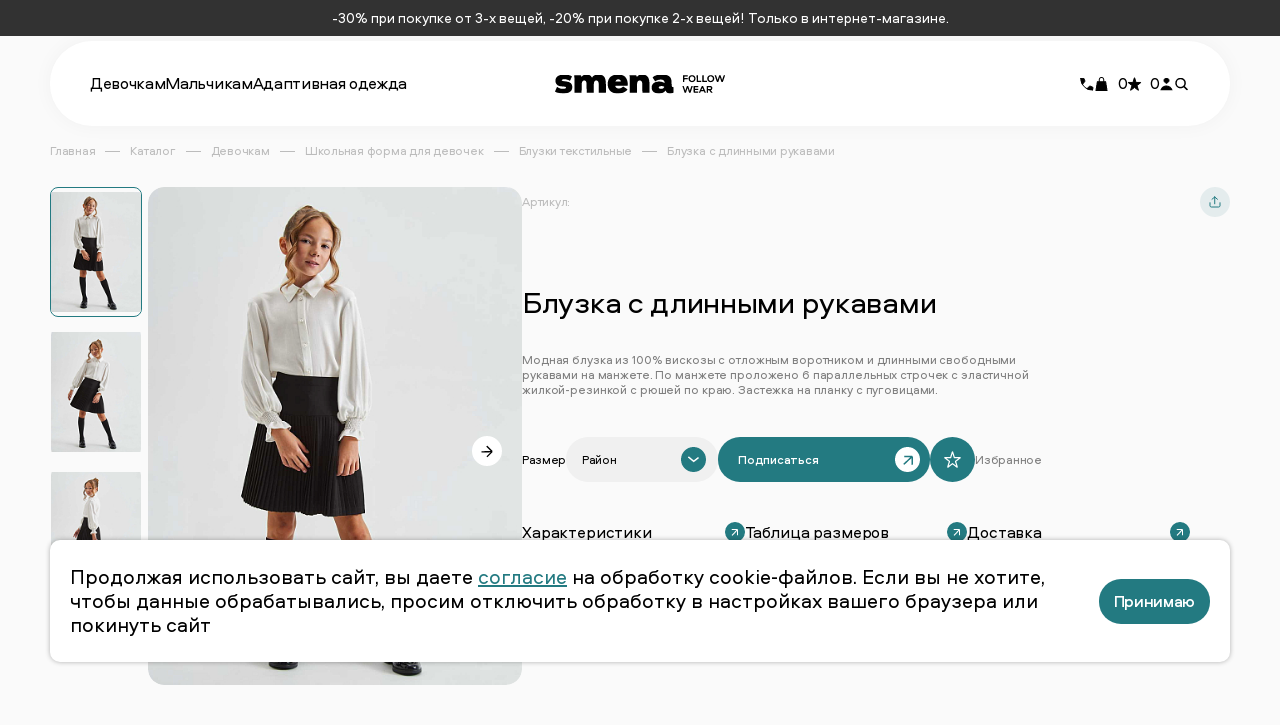

--- FILE ---
content_type: text/html; charset=UTF-8
request_url: https://smenawear.ru/catalog/devochkam/shkola/blouses/13515_bluzka_dlya_devochek_b441_01_molochnyy/
body_size: 23469
content:

<!DOCTYPE html>
<html lang="ru">
	<head>
	<meta charset="UTF-8" />
	<meta http-equiv="X-UA-Compatible" content="IE=edge" />
	<meta name="viewport" content="width=device-width, initial-scale=1.0, maximum-scale=1.0, user-scalable=no" />
    <link rel="icon" href="/favicon.ico" type="image/x-icon">

	<meta http-equiv="Content-Type" content="text/html; charset=UTF-8" />
<meta name="keywords" content="блузка с длинными  рукавами для девочек в школу" />
<meta name="description" content="Блузка с длинными  рукавами для девочек в школу купить по выгодной цене в интернет-магазине - «СМЕНА». Школьная форма. Закажите онлайн с доставкой по РФ и СНГ. Гарантия качества. Собственное производство!" />
<script data-skip-moving="true">(function(w, d, n) {var cl = "bx-core";var ht = d.documentElement;var htc = ht ? ht.className : undefined;if (htc === undefined || htc.indexOf(cl) !== -1){return;}var ua = n.userAgent;if (/(iPad;)|(iPhone;)/i.test(ua)){cl += " bx-ios";}else if (/Windows/i.test(ua)){cl += ' bx-win';}else if (/Macintosh/i.test(ua)){cl += " bx-mac";}else if (/Linux/i.test(ua) && !/Android/i.test(ua)){cl += " bx-linux";}else if (/Android/i.test(ua)){cl += " bx-android";}cl += (/(ipad|iphone|android|mobile|touch)/i.test(ua) ? " bx-touch" : " bx-no-touch");cl += w.devicePixelRatio && w.devicePixelRatio >= 2? " bx-retina": " bx-no-retina";if (/AppleWebKit/.test(ua)){cl += " bx-chrome";}else if (/Opera/.test(ua)){cl += " bx-opera";}else if (/Firefox/.test(ua)){cl += " bx-firefox";}ht.className = htc ? htc + " " + cl : cl;})(window, document, navigator);</script>


<link href="/bitrix/cache/css/s1/new_2024/kernel_main/kernel_main_v1.css?176828598825380" type="text/css"  rel="stylesheet" />
<link href="/bitrix/js/ui/design-tokens/dist/ui.design-tokens.css?173987750326358" type="text/css"  rel="stylesheet" />
<link href="/bitrix/js/ui/fonts/opensans/ui.font.opensans.css?17194141882555" type="text/css"  rel="stylesheet" />
<link href="/bitrix/js/main/popup/dist/main.popup.bundle.css?175318615631694" type="text/css"  rel="stylesheet" />
<link href="https://code.jquery.com/ui/1.13.3/themes/base/jquery-ui.css" type="text/css"  rel="stylesheet" />
<link href="/bitrix/css/skyweb24.popuppro/animation.css?171941418781698" type="text/css"  rel="stylesheet" />
<link href="/bitrix/js/main/core/css/core_popup.min.css?171941418915428" type="text/css"  rel="stylesheet" />
<link href="/bitrix/css/main/font-awesome.css?171941418728777" type="text/css"  rel="stylesheet" />
<link href="/bitrix/cache/css/s1/new_2024/page_80d067b4c41b50ea97d4fe6e0fb66e1a/page_80d067b4c41b50ea97d4fe6e0fb66e1a_v1.css?17682207474469" type="text/css"  rel="stylesheet" />
<link href="/bitrix/cache/css/s1/new_2024/template_f2486bf53013345f0c799cdf72991cc8/template_f2486bf53013345f0c799cdf72991cc8_v1.css?1768220687182003" type="text/css"  data-template-style="true" rel="stylesheet" />
<link href="/bitrix/themes/.default/skyweb24.popuppro_public.css?17194141741523" type="text/css"  data-template-style="true"  rel="stylesheet" />




<script type="extension/settings" data-extension="main.date">{"formats":{"FORMAT_DATE":"DD.MM.YYYY","FORMAT_DATETIME":"DD.MM.YYYY HH:MI:SS","SHORT_DATE_FORMAT":"d.m.Y","MEDIUM_DATE_FORMAT":"j M Y","LONG_DATE_FORMAT":"j F Y","DAY_MONTH_FORMAT":"j F","DAY_SHORT_MONTH_FORMAT":"j M","SHORT_DAY_OF_WEEK_MONTH_FORMAT":"D, j F","SHORT_DAY_OF_WEEK_SHORT_MONTH_FORMAT":"D, j M","DAY_OF_WEEK_MONTH_FORMAT":"l, j F","FULL_DATE_FORMAT":"l, j F  Y","SHORT_TIME_FORMAT":"H:i","LONG_TIME_FORMAT":"H:i:s"}}</script>



<!-- BEGIN JIVOSITE CODE -->
                <!-- END JIVOSITE CODE -->

            
            <!-- Yandex.Metrika counter -->
            
            <!-- /Yandex.Metrika counter -->
                    
        
	<title>Блузка с длинными  рукавами для девочек в школу купить за 1 610 ₽ : цена, фото - «СМЕНА»</title>
</head>
<body>
		<header class="header">
		
<div class="header__top">
	<div class="top-panel">
		<div class="container">
						<div class="top-panel__content">-30&#37; при покупке от 3-х вещей, -20&#37; при покупке 2-х вещей! Только в интернет-магазине.</div>
					</div>
	</div>
</div>
		<div class="header__main">
			<div class="container">
				<div class="header__wrap flex cv sb">
					<div class="header-burger" id="header-burger">
	<span class="header-burger__line"></span>
	<span class="header-burger__line"></span>
	<span class="header-burger__line"></span>
</div>
<nav class="menu-head flex cv">
	<div class="menu-head__wrap">
		<div class="menu-head__top flex cv sb">
			<div class="menu-head__title">Меню</div>
			<button class="menu-head__close btn-icon btn-icon-primary _close">
				<img src="/local/templates/new_2024/img/icons/clear.svg" alt="clear_icon" />
			</button>
			 
			<button class="menu-head__close btn-icon btn-icon-primary d-none step_back">
				<img src="/local/templates/new_2024/img/icons/clear.svg" alt="clear_icon" />
			</button>
		</div>
		<ul class="menu-head__body flex">

												<li class="menu-head__item drop-head">
						<div class="menu-head__item drop-head__btn link" data-id="0" data-title="Девочкам" style="background-image: url('/upload/iblock/b12/tt6akklol2sv90c0t0wv77a7xbqdoe12.jpg')">
							<div class="drop-head__name">
								<span>Девочкам</span>
								<span class="drop-head__arr btn-icon btn-icon-secondary">
									<svg>
										<use xlink:href="/local/templates/new_2024/img/sprite.svg#arr_rot45"></use>
									</svg>
								</span>
							</div>
						</div>
						<div class="drop-head__body flex dh">
							<div class="drop-head__items">
																	<div class="drop-head__item active" data-id="0-0">
										<a href="/catalog/devochkam/vesna_leto/" class="link">Повседневная одежда</a>
									</div>
																	<div class="drop-head__item " data-id="0-1">
										<a href="/catalog/devochkam/shkola/" class="link">Школа</a>
									</div>
																	<div class="drop-head__item " data-id="0-2">
										<a href="/catalog/devochkam/prazdnichnaya_kollektsiya/" class="link">Праздничная коллекция</a>
									</div>
																	<div class="drop-head__item " data-id="0-3">
										<a href="/catalog/devochkam/sale/" class="link">Финальная распродажа</a>
									</div>
																	<div class="drop-head__item " data-id="0-4">
										<a href="/catalog/devochkam/kollektsiya_2_7/" class="link">Коллекция 2-7</a>
									</div>
															</div>
															<div class="drop-head__sections active"  data-id="0-0">
									<ul>
																					<li><a href="/catalog/devochkam/vesna_leto/swimsuit/" class="link">Верхняя одежда</a></li>
																					<li><a href="/catalog/devochkam/vesna_leto/dresses/" class="link">Платья, сарафаны</a></li>
																					<li><a href="/catalog/devochkam/vesna_leto/overalls/" class="link">Юбки</a></li>
																					<li><a href="/catalog/devochkam/vesna_leto/blouses/" class="link">Блузки</a></li>
																					<li><a href="/catalog/devochkam/vesna_leto/shorts/" class="link">Брюки,джинсы, шорты</a></li>
																					<li><a href="/catalog/devochkam/vesna_leto/jacket/" class="link">Джемперы, водолазки, толстовки</a></li>
																					<li><a href="/catalog/devochkam/vesna_leto/outerwear/" class="link">Футболки, топы, лонгсливы</a></li>
																					<li><a href="/catalog/devochkam/vesna_leto/sweatshirt/" class="link">Аксессуары</a></li>
																					<li><a href="/catalog/devochkam/vesna_leto/shoes/" class="link">Белье, купальники</a></li>
																					<li><a href="/catalog/devochkam/vesna_leto/trousers/" class="link">Обувь</a></li>
																					<li><a href="/catalog/devochkam/vesna_leto/underwear/" class="link">Смотреть все</a></li>
																			</ul>
								</div>
															<div class="drop-head__sections "  data-id="0-1">
									<ul>
																					<li><a href="/catalog/devochkam/shkola/blouses/" class="link">Блузки текстильные</a></li>
																					<li><a href="/catalog/devochkam/shkola/trousers/" class="link">Брюки, кюлоты, шорты</a></li>
																					<li><a href="/catalog/devochkam/shkola/jumpers/" class="link">Блузки трикотажные</a></li>
																					<li><a href="/catalog/devochkam/shkola/vests/" class="link">Комбинезоны</a></li>
																					<li><a href="/catalog/devochkam/shkola/cardigans/" class="link">Кардиганы, жакеты, жилеты</a></li>
																					<li><a href="/catalog/devochkam/shkola/tights/" class="link">Колготки, гольфы и носки</a></li>
																					<li><a href="/catalog/devochkam/shkola/shoes/" class="link">Обувь</a></li>
																					<li><a href="/catalog/devochkam/shkola/dresses/" class="link">Платья</a></li>
																					<li><a href="/catalog/devochkam/shkola/sarafany_1/" class="link">Сарафаны</a></li>
																					<li><a href="/catalog/devochkam/shkola/skirts/" class="link">Юбки</a></li>
																					<li><a href="/catalog/devochkam/shkola/apron/" class="link">Фартуки</a></li>
																			</ul>
								</div>
															<div class="drop-head__sections "  data-id="0-3">
									<ul>
																					<li><a href="/catalog/devochkam/sale/verkhnyaya_odezhda_1/" class="link">Верхняя одежда</a></li>
																					<li><a href="/catalog/devochkam/sale/dzhinsy/" class="link">Джинсы</a></li>
																					<li><a href="/catalog/devochkam/sale/povsednevnaya_odezhda_1/" class="link">Повседневная одежда</a></li>
																					<li><a href="/catalog/devochkam/sale/smotret_vse/" class="link">Смотреть все</a></li>
																					<li><a href="/catalog/devochkam/sale/shkola_2/" class="link">Школа</a></li>
																					<li><a href="/catalog/devochkam/sale/obuv_6/" class="link">Обувь</a></li>
																					<li><a href="/catalog/devochkam/sale/prazdnichnaya_kollektsiya_5/" class="link">Праздничная коллекция</a></li>
																			</ul>
								</div>
													</div>
					</li>
									
												<li class="menu-head__item drop-head">
						<div class="menu-head__item drop-head__btn link" data-id="35" data-title="Мальчикам" style="background-image: url('/upload/iblock/f27/2p4ikahsnnvydzugio0sz5s6so3f2l7b.jpg')">
							<div class="drop-head__name">
								<span>Мальчикам</span>
								<span class="drop-head__arr btn-icon btn-icon-secondary">
									<svg>
										<use xlink:href="/local/templates/new_2024/img/sprite.svg#arr_rot45"></use>
									</svg>
								</span>
							</div>
						</div>
						<div class="drop-head__body flex dh">
							<div class="drop-head__items">
																	<div class="drop-head__item active" data-id="35-0">
										<a href="/catalog/malchikam/povsednevnaya_odezhda/" class="link">Повседневная одежда</a>
									</div>
																	<div class="drop-head__item " data-id="35-1">
										<a href="/catalog/malchikam/shkola_1/" class="link">Школа</a>
									</div>
																	<div class="drop-head__item " data-id="35-2">
										<a href="/catalog/malchikam/sale_1/" class="link">Финальная распродажа</a>
									</div>
																	<div class="drop-head__item " data-id="35-3">
										<a href="/catalog/malchikam/kollektsiya_2_7_1/" class="link">Коллекция 2-7</a>
									</div>
															</div>
															<div class="drop-head__sections active"  data-id="35-0">
									<ul>
																					<li><a href="/catalog/malchikam/povsednevnaya_odezhda/verkhnyaya_odezhda/" class="link">Верхняя одежда</a></li>
																					<li><a href="/catalog/malchikam/povsednevnaya_odezhda/tolstovki_vodolazki/" class="link">Толстовки, водолазки</a></li>
																					<li><a href="/catalog/malchikam/povsednevnaya_odezhda/futbolki_longslivy_rubashki/" class="link">Футболки, лонгсливы, рубашки</a></li>
																					<li><a href="/catalog/malchikam/povsednevnaya_odezhda/bryuki_dzhinsy_shorty/" class="link">Брюки, джинсы, шорты</a></li>
																					<li><a href="/catalog/malchikam/povsednevnaya_odezhda/aksessuary_3/" class="link">Аксессуары</a></li>
																					<li><a href="/catalog/malchikam/povsednevnaya_odezhda/bele_shorty_dlya_plavaniya/" class="link">Белье, шорты для плавания</a></li>
																					<li><a href="/catalog/malchikam/povsednevnaya_odezhda/obuv/" class="link">Обувь</a></li>
																					<li><a href="/catalog/malchikam/povsednevnaya_odezhda/vesna_leto_1/" class="link">Смотреть все</a></li>
																			</ul>
								</div>
															<div class="drop-head__sections "  data-id="35-1">
									<ul>
																					<li><a href="/catalog/malchikam/shkola_1/trousers/" class="link">Брюки</a></li>
																					<li><a href="/catalog/malchikam/shkola_1/jumpers/" class="link">Джемперы, водолазки</a></li>
																					<li><a href="/catalog/malchikam/shkola_1/vests/" class="link">Жилеты</a></li>
																					<li><a href="/catalog/malchikam/shkola_1/suits/" class="link">Костюмы</a></li>
																					<li><a href="/catalog/malchikam/shkola_1/cardigans/" class="link">Бомберы</a></li>
																					<li><a href="/catalog/malchikam/shkola_1/shoes/" class="link">Обувь</a></li>
																					<li><a href="/catalog/malchikam/shkola_1/Polo%20shirt/" class="link">Поло</a></li>
																					<li><a href="/catalog/malchikam/shkola_1/jackets/" class="link">Пиджаки</a></li>
																					<li><a href="/catalog/malchikam/shkola_1/shirts/" class="link">Сорочки</a></li>
																					<li><a href="/catalog/malchikam/shkola_1/plus_size/" class="link">Plus size</a></li>
																					<li><a href="/catalog/malchikam/shkola_1/galstuki_babochki/" class="link">Галстуки, бабочки</a></li>
																			</ul>
								</div>
															<div class="drop-head__sections "  data-id="35-2">
									<ul>
																					<li><a href="/catalog/malchikam/sale_1/verkhnyaya_odezhda_2/" class="link">Верхняя одежда</a></li>
																					<li><a href="/catalog/malchikam/sale_1/povsednevnaya_odezhda_2/" class="link">Повседневная одежда</a></li>
																					<li><a href="/catalog/malchikam/sale_1/smotret_vse_1/" class="link">Смотреть все</a></li>
																					<li><a href="/catalog/malchikam/sale_1/shkola_3/" class="link">Школа</a></li>
																			</ul>
								</div>
													</div>
					</li>
									
															<li class="menu-head__item">
					<a class="drop-head__name" href="/catalog/adaptivnaya_odezhda/">Адаптивная одежда</a>
				</li>
					
												
					</ul>
		<div class="menu-head__forms d-none"></div>
					<div class="menu-sm" data-id="0">
				<ul>
																	<li class="menu-sm__item _active">
								<div class="menu-sm__btn">Повседневная одежда</div>
								<ul class="menu-sm__sections">
																			<li><a href="/catalog/devochkam/vesna_leto/swimsuit/" class="link">Верхняя одежда</a></li>
																			<li><a href="/catalog/devochkam/vesna_leto/dresses/" class="link">Платья, сарафаны</a></li>
																			<li><a href="/catalog/devochkam/vesna_leto/overalls/" class="link">Юбки</a></li>
																			<li><a href="/catalog/devochkam/vesna_leto/blouses/" class="link">Блузки</a></li>
																			<li><a href="/catalog/devochkam/vesna_leto/shorts/" class="link">Брюки,джинсы, шорты</a></li>
																			<li><a href="/catalog/devochkam/vesna_leto/jacket/" class="link">Джемперы, водолазки, толстовки</a></li>
																			<li><a href="/catalog/devochkam/vesna_leto/outerwear/" class="link">Футболки, топы, лонгсливы</a></li>
																			<li><a href="/catalog/devochkam/vesna_leto/sweatshirt/" class="link">Аксессуары</a></li>
																			<li><a href="/catalog/devochkam/vesna_leto/shoes/" class="link">Белье, купальники</a></li>
																			<li><a href="/catalog/devochkam/vesna_leto/trousers/" class="link">Обувь</a></li>
																			<li><a href="/catalog/devochkam/vesna_leto/underwear/" class="link">Смотреть все</a></li>
																	</ul>
							</li>
												<li class="menu-sm__item _active">
								<div class="menu-sm__btn">Школа</div>
								<ul class="menu-sm__sections">
																			<li><a href="/catalog/devochkam/shkola/blouses/" class="link">Блузки текстильные</a></li>
																			<li><a href="/catalog/devochkam/shkola/trousers/" class="link">Брюки, кюлоты, шорты</a></li>
																			<li><a href="/catalog/devochkam/shkola/jumpers/" class="link">Блузки трикотажные</a></li>
																			<li><a href="/catalog/devochkam/shkola/vests/" class="link">Комбинезоны</a></li>
																			<li><a href="/catalog/devochkam/shkola/cardigans/" class="link">Кардиганы, жакеты, жилеты</a></li>
																			<li><a href="/catalog/devochkam/shkola/tights/" class="link">Колготки, гольфы и носки</a></li>
																			<li><a href="/catalog/devochkam/shkola/shoes/" class="link">Обувь</a></li>
																			<li><a href="/catalog/devochkam/shkola/dresses/" class="link">Платья</a></li>
																			<li><a href="/catalog/devochkam/shkola/sarafany_1/" class="link">Сарафаны</a></li>
																			<li><a href="/catalog/devochkam/shkola/skirts/" class="link">Юбки</a></li>
																			<li><a href="/catalog/devochkam/shkola/apron/" class="link">Фартуки</a></li>
																	</ul>
							</li>
												<li class="menu-sm__item _active">
								<div class="menu-sm__btn">Финальная распродажа</div>
								<ul class="menu-sm__sections">
																			<li><a href="/catalog/devochkam/sale/verkhnyaya_odezhda_1/" class="link">Верхняя одежда</a></li>
																			<li><a href="/catalog/devochkam/sale/dzhinsy/" class="link">Джинсы</a></li>
																			<li><a href="/catalog/devochkam/sale/povsednevnaya_odezhda_1/" class="link">Повседневная одежда</a></li>
																			<li><a href="/catalog/devochkam/sale/smotret_vse/" class="link">Смотреть все</a></li>
																			<li><a href="/catalog/devochkam/sale/shkola_2/" class="link">Школа</a></li>
																			<li><a href="/catalog/devochkam/sale/obuv_6/" class="link">Обувь</a></li>
																			<li><a href="/catalog/devochkam/sale/prazdnichnaya_kollektsiya_5/" class="link">Праздничная коллекция</a></li>
																	</ul>
							</li>
									</ul>
			</div>
					<div class="menu-sm" data-id="35">
				<ul>
																	<li class="menu-sm__item _active">
								<div class="menu-sm__btn">Повседневная одежда</div>
								<ul class="menu-sm__sections">
																			<li><a href="/catalog/malchikam/povsednevnaya_odezhda/verkhnyaya_odezhda/" class="link">Верхняя одежда</a></li>
																			<li><a href="/catalog/malchikam/povsednevnaya_odezhda/tolstovki_vodolazki/" class="link">Толстовки, водолазки</a></li>
																			<li><a href="/catalog/malchikam/povsednevnaya_odezhda/futbolki_longslivy_rubashki/" class="link">Футболки, лонгсливы, рубашки</a></li>
																			<li><a href="/catalog/malchikam/povsednevnaya_odezhda/bryuki_dzhinsy_shorty/" class="link">Брюки, джинсы, шорты</a></li>
																			<li><a href="/catalog/malchikam/povsednevnaya_odezhda/aksessuary_3/" class="link">Аксессуары</a></li>
																			<li><a href="/catalog/malchikam/povsednevnaya_odezhda/bele_shorty_dlya_plavaniya/" class="link">Белье, шорты для плавания</a></li>
																			<li><a href="/catalog/malchikam/povsednevnaya_odezhda/obuv/" class="link">Обувь</a></li>
																			<li><a href="/catalog/malchikam/povsednevnaya_odezhda/vesna_leto_1/" class="link">Смотреть все</a></li>
																	</ul>
							</li>
												<li class="menu-sm__item _active">
								<div class="menu-sm__btn">Школа</div>
								<ul class="menu-sm__sections">
																			<li><a href="/catalog/malchikam/shkola_1/trousers/" class="link">Брюки</a></li>
																			<li><a href="/catalog/malchikam/shkola_1/jumpers/" class="link">Джемперы, водолазки</a></li>
																			<li><a href="/catalog/malchikam/shkola_1/vests/" class="link">Жилеты</a></li>
																			<li><a href="/catalog/malchikam/shkola_1/suits/" class="link">Костюмы</a></li>
																			<li><a href="/catalog/malchikam/shkola_1/cardigans/" class="link">Бомберы</a></li>
																			<li><a href="/catalog/malchikam/shkola_1/shoes/" class="link">Обувь</a></li>
																			<li><a href="/catalog/malchikam/shkola_1/Polo%20shirt/" class="link">Поло</a></li>
																			<li><a href="/catalog/malchikam/shkola_1/jackets/" class="link">Пиджаки</a></li>
																			<li><a href="/catalog/malchikam/shkola_1/shirts/" class="link">Сорочки</a></li>
																			<li><a href="/catalog/malchikam/shkola_1/plus_size/" class="link">Plus size</a></li>
																			<li><a href="/catalog/malchikam/shkola_1/galstuki_babochki/" class="link">Галстуки, бабочки</a></li>
																	</ul>
							</li>
												<li class="menu-sm__item _active">
								<div class="menu-sm__btn">Финальная распродажа</div>
								<ul class="menu-sm__sections">
																			<li><a href="/catalog/malchikam/sale_1/verkhnyaya_odezhda_2/" class="link">Верхняя одежда</a></li>
																			<li><a href="/catalog/malchikam/sale_1/povsednevnaya_odezhda_2/" class="link">Повседневная одежда</a></li>
																			<li><a href="/catalog/malchikam/sale_1/smotret_vse_1/" class="link">Смотреть все</a></li>
																			<li><a href="/catalog/malchikam/sale_1/shkola_3/" class="link">Школа</a></li>
																	</ul>
							</li>
									</ul>
			</div>
			</div>
</nav>					<div class="header__logo">
						<a href="/"><img src="/local/templates/new_2024/img/logo.svg" alt="картинка логотипа" /></a>
					</div>
					<ul class="ctrl-head flex cv">
						<li class="ctrl-head__item lg">
							<a href="tel:+74956600106" class="ctrl-head__icon">
								<img src="/local/templates/new_2024/img/icons/header/tel.svg" class="icon-ch" />
								<img src="/local/templates/new_2024/img/icons/header/tel_h.svg" class="icon-ch-hover" />
							</a>
						</li>
						<li class="ctrl-head__item ctrl-head__item_basket" data-entity="basket-count">
							<a href="/basket/" class="ctrl-head__icon">
								<img src="/local/templates/new_2024/img/icons/header/basket.svg" class="icon-ch" />
								<img src="/local/templates/new_2024/img/icons/header/basket_h.svg" class="icon-ch-hover" />
								<span>0</span>
							</a>
						</li>
						<li class="ctrl-head__item ctrl-head__item_favorites" data-entity="favorites-count">
							<a href="/delayed/" class="ctrl-head__icon">
								<img src="/local/templates/new_2024/img/icons/header/favorites.svg" class="icon-ch" />
								<img src="/local/templates/new_2024/img/icons/header/favorites_h.svg" class="icon-ch-hover" />
								<span>0</span>
							</a>
						</li>
						<li class="ctrl-head__item lg">
							<div class="ctrl-head__icon">
								<img src="/local/templates/new_2024/img/icons/header/person.svg" class="icon-ch" />
								<img src="/local/templates/new_2024/img/icons/header/person_h.svg" class="icon-ch-hover" />
							</div>
							<div class="dh" data-da=".menu-head__forms,1199">
								<div id="popupLogin" class="dh__login" dat>
																			<div class="dh__title">личный кабинет</div>
										<form action="" class="auth-form" data-parsley-validate>
											<div class="input-box">
												<input type="text" class="input" name="login" placeholder="Ваш email" required data-parsley-required-message="Поле обязательно для заполнения" data-parsley-type="email" data-parsley-group="basket" />
											</div>
											<div class="input-box">
												<input type="password" class="input" name="password" placeholder="Ваш пароль" required data-parsley-required-message="Поле обязательно для заполнения" data-parsley-minlength="3" />
											</div>
											<div class="error-text center d-none"></div>
											<button class="btn btn-primary btn-big">
												Войти в личный кабинет
												<span>
													<svg>
														<use xlink:href="/local/templates/new_2024/img/sprite.svg#arr_rot45"></use></svg
												></span>
											</button>
											<div class="auth-form__links flex">
												<button type="button" href="#" id="regOpen" class="btn btn-outline-primary">Регистрация</button>
												<button type="button" id="resOpen" class="btn btn-outline btn-outline-secondary">Забыли пароль?</button>
											</div>
										</form>
																	</div>
								<div class="res-dh">
									<div class="dh__title">восстановление пароля</div>
									<form action="" class="res-form">
										<div class="input-box">
											<input type="text" class="input" name="email" placeholder="Ваш email" required data-parsley-required-message="Поле обязательно для заполнения" data-parsley-type="email" data-parsley-group="basket" />
										</div>
										<div class="error-text center d-none"></div>
										<button class="btn btn-primary btn-big res-dh__btn">
											Восстановить пароль
											<span>
												<svg>
													<use xlink:href="/local/templates/new_2024/img/sprite.svg#arr_rot45"></use></svg
											></span>
										</button>
										<div class="res-dh__text">Данные для восстановления пароля отправлены вам на email. Письмо придет вам в течение трех минут</div>
									</form>
								</div>
								<div class="reg-dh">
									<div class="dh__title">регистрация</div>
									<div class="reg-dh__form">
										<form action="" class="reg-form">
											<div class="input-box">
												<input type="text" class="input" name="email" placeholder="Ваш email" required data-parsley-required-message="Поле обязательно для заполнения" data-parsley-type="email" data-parsley-group="basket" />
											</div>
											<div class="input-box">
												<input type="password" id="password1" name="password" class="input" placeholder="Ваш пароль" data-parsley-minlength="3" required data-parsley-required-message="Поле обязательно для заполнения" data-parsley-group="basket" />
											</div>
											<div class="input-box">
												<input type="password" id="password2" name="confirm_password" class="input" placeholder="Подтверждение пароля" data-parsley-minlength="3" data-parsley-equalto="#password1" required data-parsley-required-message="Поле обязательно для заполнения" data-parsley-group="basket" />
											</div>
											<div class="error-text center d-none"></div>
											<button class="btn btn-primary btn-big reg-dh__btn">
												Зарегистрироваться
												<span>
													<svg>
														<use xlink:href="/local/templates/new_2024/img/sprite.svg#arr_rot45"></use></svg
												></span>
											</button>
											<div class="reg-dh__polit">
												<span><img src="/local/templates/new_2024/img/icons/chech_b_50.svg" alt="chech_b_50_icon" /></span>
												Я даю согласие на обработку персональных данных
											</div>
										</form>
									</div>
									<div class="reg-dh__thanks">
										<div class="reg-dh__text center">
											Регистрация успешно пройдена! <br />
											Вы можете перейти в личный кабнет.
										</div>

										<a href="/personal/" class="btn btn-primary btn-big">
											Перейти в личный кабинет
											<span>
												<svg>
													<use xlink:href="/local/templates/new_2024/img/sprite.svg#arr_rot45"></use></svg
											></span>
										</a>
									</div>
								</div>
							</div>
						</li>
						<li class="ctrl-head__item ctrl-head__item_search">
							<div class="ctrl-head__icon">
								<img src="/local/templates/new_2024/img/icons/header/search.svg" class="icon-ch" />
								<img src="/local/templates/new_2024/img/icons/header/search_h.svg" class="icon-ch-hover" />
							</div>
							<div class="dh">
								<div class="dh__title">поиск по каталогу</div>
								<form action="/catalog/" class="search-head">
									<div class="input-box">
										<input type="text" class="search-head__input input" name="search" placeholder="Поиск" />
									</div>
									<button class="search-head__btn flex-cc">
										<svg>
											<use xlink:href="/local/templates/new_2024/img/sprite.svg#search"></use>
										</svg>
									</button>
								</form>
							</div>
						</li>
					</ul>
				</div>
			</div>
		</div>
	</header><main class="wrapper">
	<div class="pt_175 container product-page">
		<div class="breadcrumbs" itemscope itemtype="http://schema.org/BreadcrumbList"><ul>
			<li itemprop="itemListElement" itemscope itemtype="http://schema.org/ListItem">
				<a class="link" href="/" title="Главная" itemprop="item">
					<span itemprop="name">Главная</span>
				</a>
			</li>
			<li itemprop="itemListElement" itemscope itemtype="http://schema.org/ListItem">
				<a class="link" href="/catalog/" title="Каталог" itemprop="item">
					<span itemprop="name">Каталог</span>
				</a>
			</li>
			<li itemprop="itemListElement" itemscope itemtype="http://schema.org/ListItem">
				<a class="link" href="/catalog/devochkam/" title="Девочкам" itemprop="item">
					<span itemprop="name">Девочкам</span>
				</a>
			</li>
			<li itemprop="itemListElement" itemscope itemtype="http://schema.org/ListItem">
				<a class="link" href="/catalog/devochkam/shkola/" title="Школьная форма для девочек" itemprop="item">
					<span itemprop="name">Школьная форма для девочек</span>
				</a>
			</li>
			<li itemprop="itemListElement" itemscope itemtype="http://schema.org/ListItem">
				<a class="link" href="/catalog/devochkam/shkola/blouses/" title="Блузки текстильные" itemprop="item">
					<span itemprop="name">Блузки текстильные</span>
				</a>
			</li>
			<li>Блузка с длинными  рукавами</li></ul></div>		<div class="pd flex">
	<div class="pd__images flex as">
		<div class="img-thumbs">
			<div class="img-thumbs__slider _swiper flex dc">
														<div class="img-thumbs__slide">
						<picture>
							<source srcset="/upload/resize_cache/iblock/17e/114_150_1/76o96971glkulm4qha69w8rp8nv0gvxw.jpg">
							<img src="/upload/resize_cache/iblock/17e/114_150_1/76o96971glkulm4qha69w8rp8nv0gvxw.jpg" alt="img" />
						</picture>
					</div>
														<div class="img-thumbs__slide">
						<picture>
							<source srcset="/upload/resize_cache/iblock/b0a/114_150_1/u2gbffcwvrwqcdbn2an5fnf745ans4i2.jpg">
							<img src="/upload/resize_cache/iblock/b0a/114_150_1/u2gbffcwvrwqcdbn2an5fnf745ans4i2.jpg" alt="img" />
						</picture>
					</div>
														<div class="img-thumbs__slide">
						<picture>
							<source srcset="/upload/resize_cache/iblock/79a/114_150_1/rysvhp2jgc5xgxuvn0zyyuj3si23jsn3.jpg">
							<img src="/upload/resize_cache/iblock/79a/114_150_1/rysvhp2jgc5xgxuvn0zyyuj3si23jsn3.jpg" alt="img" />
						</picture>
					</div>
							</div>
			<button class="arr-slider arr-slider_prev">
				<svg>
					<use xlink:href="/local/templates/new_2024/img/sprite.svg#arr"></use>
				</svg>
			</button>
			<button class="arr-slider arr-slider_next">
				<svg>
					<use xlink:href="/local/templates/new_2024/img/sprite.svg#arr"></use>
				</svg>
			</button>
		</div>
		<div class="img-big">
			<div class="bandles flex dc">
											</div>
			<div class="img-big__slider _swiper flex dc">
				                    					<div class="img-big__slide">
                        <a href="/upload/iblock/17e/76o96971glkulm4qha69w8rp8nv0gvxw.jpg" data-fancybox="gallery">
						<picture>
							<source srcset="/upload/resize_cache/iblock/17e/450_602_1/76o96971glkulm4qha69w8rp8nv0gvxw.jpg">
							<img src="/upload/resize_cache/iblock/17e/450_602_1/76o96971glkulm4qha69w8rp8nv0gvxw.jpg" alt="img"     />
						</picture>
                        </a>
					</div>
				                    					<div class="img-big__slide">
                        <a href="/upload/iblock/b0a/u2gbffcwvrwqcdbn2an5fnf745ans4i2.jpg" data-fancybox="gallery">
						<picture>
							<source srcset="/upload/resize_cache/iblock/b0a/450_602_1/u2gbffcwvrwqcdbn2an5fnf745ans4i2.jpg">
							<img src="/upload/resize_cache/iblock/b0a/450_602_1/u2gbffcwvrwqcdbn2an5fnf745ans4i2.jpg" alt="img"     />
						</picture>
                        </a>
					</div>
				                    					<div class="img-big__slide">
                        <a href="/upload/iblock/79a/rysvhp2jgc5xgxuvn0zyyuj3si23jsn3.jpg" data-fancybox="gallery">
						<picture>
							<source srcset="/upload/resize_cache/iblock/79a/450_602_1/rysvhp2jgc5xgxuvn0zyyuj3si23jsn3.jpg">
							<img src="/upload/resize_cache/iblock/79a/450_602_1/rysvhp2jgc5xgxuvn0zyyuj3si23jsn3.jpg" alt="img"     />
						</picture>
                        </a>
					</div>
							</div>
			<button class="arr-slider arr-slider_prev">
				<svg>
					<use xlink:href="/local/templates/new_2024/img/sprite.svg#arr"></use>
				</svg>
			</button>
			<button class="arr-slider arr-slider_next">
				<svg>
					<use xlink:href="/local/templates/new_2024/img/sprite.svg#arr"></use>
				</svg>
			</button>
			<div class="img-big__dots dots"></div>
		</div>
	</div>
	<div class="info-dp">
		<div class="info-dp__head flex sb cv" data-da=".pd,767,0">
			<a href="/catalog/devochkam/shkola/blouses/" class="info-dp__back">
				<svg>
					<use xlink:href="/local/templates/new_2024/img/sprite.svg#arr"></use></svg
			></a>
			<div class="info-dp__art">Артикул: </div>
			<div class="share">
				<button class="share__btn">
					<img src="/local/templates/new_2024/img/icons/share.svg" alt="share_icon" />
				</button>
				<div class="share__wrap">
					<div class="share__body">
						<div class="share__title">Поделиться товаром</div>
						<div class="share__list flex dc cv">
							<div class="share__item share__item_copy" onclick="navigator.clipboard.writeText(window.location.href);">
								<button class="share__link share__link_copy"><span>Ссылка скопирована</span><img src="/local/templates/new_2024/img/icons/share_01.svg" alt="share_01_icon" /></button>
								<div class="share__text">Копировать ссылку</div>
							</div>
														<div class="share__item">
								<a href="https://telegram.me/share/url?url=https://smenawear.ru/catalog/devochkam/shkola/blouses/13515_bluzka_dlya_devochek_b441_01_molochnyy/index.php" class="share__link"><img src="/local/templates/new_2024/img/icons/share_03.svg" alt="share_03_icon" /></a>
								<div class="share__text">Telegram</div>
							</div>
							<div class="share__item">
								<a href="https://vk.com/share.php?url=https://smenawear.ru/catalog/devochkam/shkola/blouses/13515_bluzka_dlya_devochek_b441_01_molochnyy/index.php" class="share__link"><img src="/local/templates/new_2024/img/icons/share_04.svg" alt="share_04_icon" /></a>
								<div class="share__text">Вконтакте</div>
							</div>
						</div>
					</div>
				</div>
			</div>
		</div>
		<div class="info-dp__content">
			<h1 class="info-dp__name">Блузка с длинными  рукавами</h1>
			<div class="info-dp__text">
				Модная блузка из 100% вискозы с отложным воротником и длинными свободными рукавами на манжете. По манжете проложено 6 параллельных строчек с эластичной жилкой-резинкой с  рюшей по краю. Застежка на планку с пуговицами.    





















			</div>
								</div>
		<div class="info-dp__control flex fw">
			<div class="size-dp">
				<div class="size-dp__text">Размер</div>
				<select class="select-custom size-select">
					<option value="0" disabled>Размер</option>
									</select>
			</div>
			<div class="add-dp">
				<button class="add-dp__basket btn btn-primary d-none" data-addtobasket="">
					<div class="add-dp__info">
						В корзину
						<span> <img src="/local/templates/new_2024/img/icons/header/basket_h.svg" alt="basket_icon" /></span>
					</div>
					<div class="add-dp__success">Товар добавлен в корзину</div>
				</button>

				<button class="add-dp__mailing btn btn-primary " data-modal="#popup-mailing" data-subscribe="">
					<div class="add-dp__info">
						Подписаться
						<span>
							<svg>
								<use xlink:href="/local/templates/new_2024/img/sprite.svg#arr_rot45"></use></svg
						></span>
					</div>
					<div class="add-dp__success">Вы подписаны на товар</div>
				</button>
			</div>

			<div class="favorite-dp">
				<div class="favorite-dp__btn" data-addtofavorite="138754">
					<svg>
						<use xlink:href="/local/templates/new_2024/img/sprite.svg#star"></use>
					</svg>
				</div>
				<div class="favorite-dp__text">Избранное</div>
			</div>
		</div>
		<div class="bottom-dp flex fw">
						<div class="bottom-dp__link" data-modal="#options">
				<span>Характеристики</span>
				<button class="btn-icon btn-icon-primary">
					<svg>
						<use xlink:href="/local/templates/new_2024/img/sprite.svg#arr"></use>
					</svg>
				</button>
			</div>
			<div class="bottom-dp__link" data-modal="#size-table">
				<span>Таблица размеров</span>
				<button class="btn-icon btn-icon-primary">
					<svg>
						<use xlink:href="/local/templates/new_2024/img/sprite.svg#arr"></use>
					</svg>
				</button>
			</div>
			<div class="bottom-dp__link" data-modal="#image-delivery">
				<span>Доставка</span>
				<button class="btn-icon btn-icon-primary">
					<svg>
						<use xlink:href="/local/templates/new_2024/img/sprite.svg#arr"></use>
					</svg>
				</button>
			</div>
		</div>

		<div id="options" class="popup">
			<div class="popup__wrap popup__wrap_options">
				<div class="popup__head">
					<div class="popup__title center">Характеристики товара</div>
					<button class="popup__close flex-cc _close">
						<svg>
							<use xlink:href="/local/templates/new_2024/img/sprite.svg#clear"></use>
						</svg>
					</button>
				</div>

				<div class="popup__list">
					<ul>
											</ul>
				</div>
			</div>
		</div>
		
		
					

<div id="stock-map" class="popup">
	<div class="popup__wrap popup__wrap_md">
		<div class="popup__head">
			<div class="popup__title center">Наличие в магазинах</div>
			<button class="popup__close flex-cc _close">
				<svg>
					<use xlink:href="/local/templates/new_2024/img/sprite.svg#clear"></use>
				</svg>
			</button>
		</div>

		<div class="popup__text center">
			ИНФОРМАЦИЯ НОСИТ СПРАВОЧНЫЙ ХАРАКТЕР и обновляется <br />
			в 9:00 по мск ЕЖЕДНЕВНО. дЛЯ УТОЧНЕНИЯ ИНФОРМАЦИИ О НАЛИЧИИ <br />
			РЕКОМЕНДУЕМ ПОЗВОНИТЬ В ИНТЕРЕСУЮЩИЙ ВАС МАГАЗИН
		</div>
		<div class="stock-map flex">
			<div id="map1" class="stock-map__map br_32"></div>
						<div class="stock-map__list br_32">
							</div>
		</div>
	</div>
</div>
				<div id="size-table" class="popup popup-size">
			<div class="popup__wrap popup__wrap_size">
	<div class="popup-size__top flex sb">
		<div class="popup-size__head">
			<div class="popup__head">
				<div class="popup__title">Таблица размеров</div>
				<button class="popup__close flex-cc _close">
					<svg>
						<use xlink:href="/local/templates/new_2024/img/sprite.svg#clear"></use>
					</svg>
				</button>
			</div>
			<div class="popup__text">
				Обратите внимание, что
				<span
					>оптимальную посадку <br />
					обеспечивает обхват груди.</span
				>
				Также дополнительно <br />
				можно измерить объем талии и бедер.
			</div>
		</div>
		<div class="popup-size__tabs flex" data-da=".popup-size__head, 767,1">
			<button class="tab-btn active" data-id="0">Мальчики</button>
			<button class="tab-btn" data-id="1">Девочки</button>
			<button class="tab-btn" data-id="2">Plus Size</button>
			<button class="tab-btn" data-id="3">Обувь</button>
		</div>
	</div>
	<div class="popup-size__wrap">
		<div class="popup-size__item flex tab-item active" data-id="0">
			<div class="popup-size__col">
				<table class="popup-size__table">
					<thead>
						<tr>
							<th>Размер</th>
							<th>Рост</th>
							<th>Обхват груди</th>
							<th>Объём талии</th>
							<th>Объём бёдер</th>
						</tr>
					</thead>
					<tbody>
						<tr>
							<td>116/56</td>
							<td>116</td>
							<td>60</td>
							<td>51</td>
							<td>61</td>
						</tr>
						<tr>
							<td>116/60</td>
							<td>116</td>
							<td>60</td>
							<td>54</td>
							<td>65</td>
						</tr>
						<tr>
							<td>122/60</td>
							<td>122</td>
							<td>60</td>
							<td>57</td>
							<td>68</td>
						</tr>
						<tr>
							<td>122/64</td>
							<td>122</td>
							<td>64</td>
							<td>60</td>
							<td>72</td>
						</tr>
						<tr>
							<td>128/60</td>
							<td>128</td>
							<td>60</td>
							<td>57</td>
							<td>68</td>
						</tr>
						<tr>
							<td>128/64</td>
							<td>128</td>
							<td>64</td>
							<td>60</td>
							<td>72</td>
						</tr>
						<tr>
							<td>134/64</td>
							<td>134</td>
							<td>64</td>
							<td>60</td>
							<td>72</td>
						</tr>
						<tr>
							<td>134/68</td>
							<td>134</td>
							<td>68</td>
							<td>63</td>
							<td>76</td>
						</tr>
						<tr>
							<td>140/68</td>
							<td>140</td>
							<td>68</td>
							<td>63</td>
							<td>76</td>
						</tr>
						<tr>
							<td>140/72</td>
							<td>140</td>
							<td>72</td>
							<td>66</td>
							<td>80</td>
						</tr>
						<tr>
							<td>146/72</td>
							<td>146</td>
							<td>72</td>
							<td>66</td>
							<td>80</td>
						</tr>
						<tr>
							<td>146/76</td>
							<td>156</td>
							<td>76</td>
							<td>69</td>
							<td>84</td>
						</tr>
					</tbody>
				</table>
			</div>
			<div class="popup-size__col">
				<table class="popup-size__table">
					<thead>
						<tr>
							<th>Размер</th>
							<th>Рост</th>
							<th>Обхват груди</th>
							<th>Объём талии</th>
							<th>Объём бёдер</th>
						</tr>
					</thead>
					<tbody>
						<tr>
							<td>152/76</td>
							<td>152</td>
							<td>76</td>
							<td>69</td>
							<td>84</td>
						</tr>
						<tr>
							<td>152/80</td>
							<td>152</td>
							<td>80</td>
							<td>69</td>
							<td>88</td>
						</tr>
						<tr>
							<td>158/76</td>
							<td>158</td>
							<td>76</td>
							<td>69</td>
							<td>84</td>
						</tr>
						<tr>
							<td>158/80</td>
							<td>158</td>
							<td>80</td>
							<td>69</td>
							<td>88</td>
						</tr>
						<tr>
							<td>164/80</td>
							<td>164</td>
							<td>80</td>
							<td>69</td>
							<td>88</td>
						</tr>
						<tr>
							<td>164/84</td>
							<td>164</td>
							<td>84</td>
							<td>72</td>
							<td>91</td>
						</tr>
						<tr>
							<td>170/84</td>
							<td>170</td>
							<td>84</td>
							<td>72</td>
							<td>91</td>
						</tr>
						<tr>
							<td>170/88</td>
							<td>170</td>
							<td>88</td>
							<td>75</td>
							<td>93</td>
						</tr>
						<tr>
							<td>170/92</td>
							<td>170</td>
							<td>92</td>
							<td>78</td>
							<td>96</td>
						</tr>
						<tr>
							<td>176/96</td>
							<td>176</td>
							<td>96</td>
							<td>81</td>
							<td>99</td>
						</tr>
						<tr>
							<td>182/100</td>
							<td>182</td>
							<td>100</td>
							<td>84</td>
							<td>103</td>
						</tr>
					</tbody>
				</table>
			</div>
		</div>
		<div class="popup-size__item flex tab-item" data-id="1">
			<div class="popup-size__col">
				<table class="popup-size__table">
					<thead>
						<tr>
							<th>Размер</th>
							<th>Рост</th>
							<th>Обхват груди</th>
							<th>Объём талии</th>
							<th>Объём бёдер</th>
						</tr>
					</thead>
					<tbody>
						<tr>
							<td>116/56</td>
							<td>116</td>
							<td>56</td>
							<td>51</td>
							<td>64</td>
						</tr>
						<tr>
							<td>116/60</td>
							<td>116</td>
							<td>60</td>
							<td>54</td>
							<td>68</td>
						</tr>
						<tr>
							<td>122/60</td>
							<td>122</td>
							<td>60</td>
							<td>54</td>
							<td>71</td>
						</tr>
						<tr>
							<td>122/64</td>
							<td>122</td>
							<td>64</td>
							<td>57</td>
							<td>75</td>
						</tr>
						<tr>
							<td>128/60</td>
							<td>128</td>
							<td>60</td>
							<td>54</td>
							<td>71</td>
						</tr>
						<tr>
							<td>128/64</td>
							<td>128</td>
							<td>64</td>
							<td>57</td>
							<td>75</td>
						</tr>
						<tr>
							<td>134/64</td>
							<td>134</td>
							<td>64</td>
							<td>57</td>
							<td>75</td>
						</tr>
						<tr>
							<td>134/68</td>
							<td>134</td>
							<td>68</td>
							<td>60</td>
							<td>79</td>
						</tr>
						<tr>
							<td>140/68</td>
							<td>140</td>
							<td>68</td>
							<td>60</td>
							<td>77</td>
						</tr>
						<tr>
							<td>140/72</td>
							<td>140</td>
							<td>72</td>
							<td>63</td>
							<td>83</td>
						</tr>
						<tr>
							<td>146/72</td>
							<td>146</td>
							<td>72</td>
							<td>63</td>
							<td>83</td>
						</tr>
						<tr>
							<td>146/76</td>
							<td>156</td>
							<td>76</td>
							<td>66</td>
							<td>87</td>
						</tr>
					</tbody>
				</table>
			</div>
			<div class="popup-size__col">
				<table class="popup-size__table">
					<thead>
						<tr>
							<th>Размер</th>
							<th>Рост</th>
							<th>Обхват груди</th>
							<th>Объём талии</th>
							<th>Объём бёдер</th>
						</tr>
					</thead>
					<tbody>
						<tr>
							<td>152/76</td>
							<td>152</td>
							<td>76</td>
							<td>66</td>
							<td>87</td>
						</tr>
						<tr>
							<td>152/80</td>
							<td>152</td>
							<td>80</td>
							<td>66</td>
							<td>89</td>
						</tr>
						<tr>
							<td>158/76</td>
							<td>158</td>
							<td>76</td>
							<td>66</td>
							<td>87</td>
						</tr>
						<tr>
							<td>158/80</td>
							<td>158</td>
							<td>80</td>
							<td>66</td>
							<td>89</td>
						</tr>
						<tr>
							<td>164/80</td>
							<td>164</td>
							<td>80</td>
							<td>66</td>
							<td>89</td>
						</tr>
						<tr>
							<td>164/84</td>
							<td>164</td>
							<td>84</td>
							<td>69</td>
							<td>93</td>
						</tr>
						<tr>
							<td>170/84</td>
							<td>170</td>
							<td>84</td>
							<td>69</td>
							<td>93</td>
						</tr>
						<tr>
							<td>170/88</td>
							<td>170</td>
							<td>88</td>
							<td>72</td>
							<td>94</td>
						</tr>
						<tr>
							<td>170/92</td>
							<td>170</td>
							<td>92</td>
							<td>75</td>
							<td>98</td>
						</tr>
						<tr>
							<td>176/96</td>
							<td>176</td>
							<td>96</td>
							<td>78</td>
							<td>102</td>
						</tr>
						<tr>
							<td>182/100</td>
							<td>182</td>
							<td>100</td>
							<td>81</td>
							<td>106</td>
						</tr>
					</tbody>
				</table>
			</div>
		</div>
		<div class="popup-size__item popup-size__item_ps flex tab-item" data-id="2">
			<div class="popup-size__col">
				<h4>Девочки Plus Size</h4>
				<table class="popup-size__table">
					<thead>
						<tr>
							<th>Размер</th>
							<th>Рост</th>
							<th>Обхват груди</th>
							<th>Объём талии</th>
							<th>Объём бёдер</th>
						</tr>
					</thead>
					<tbody>
						<tr>
							<td>134/72</td>
							<td>134</td>
							<td>72</td>
							<td>70</td>
							<td>82</td>
						</tr>
						<tr>
							<td>134/76</td>
							<td>134</td>
							<td>76</td>
							<td>72</td>
							<td>86</td>
						</tr>
						<tr>
							<td>140/76</td>
							<td>140</td>
							<td>76</td>
							<td>72</td>
							<td>86</td>
						</tr>
						<tr>
							<td>140/80</td>
							<td>140</td>
							<td>80</td>
							<td>75</td>
							<td>90</td>
						</tr>
						<tr>
							<td>146/80</td>
							<td>146</td>
							<td>80</td>
							<td>75</td>
							<td>90</td>
						</tr>
						<tr>
							<td>146/84</td>
							<td>146</td>
							<td>84</td>
							<td>78</td>
							<td>94</td>
						</tr>
						<tr>
							<td>152/84</td>
							<td>152</td>
							<td>84</td>
							<td>78</td>
							<td>94</td>
						</tr>
						<tr>
							<td>152/88</td>
							<td>152</td>
							<td>88</td>
							<td>81</td>
							<td>98</td>
						</tr>
						<tr>
							<td>158/88</td>
							<td>158</td>
							<td>88</td>
							<td>81</td>
							<td>98</td>
						</tr>
						<tr>
							<td>158/92</td>
							<td>158</td>
							<td>92</td>
							<td>81</td>
							<td>105</td>
						</tr>
						<tr>
							<td>164/92</td>
							<td>164</td>
							<td>92</td>
							<td>81</td>
							<td>105</td>
						</tr>
						<tr>
							<td>164/96</td>
							<td>164</td>
							<td>96</td>
							<td>84</td>
							<td>109</td>
						</tr>
						<tr>
							<td>164/100</td>
							<td>164</td>
							<td>100</td>
							<td>87</td>
							<td>113</td>
						</tr>
					</tbody>
				</table>
			</div>
			<div class="popup-size__col">
				<h4>Мальчики Plus Size</h4>
				<table class="popup-size__table">
					<thead>
						<tr>
							<th>Размер</th>
							<th>Рост</th>
							<th>Обхват груди</th>
							<th>Объём талии</th>
							<th>Объём бёдер</th>
						</tr>
					</thead>
					<tbody>
						<tr>
							<td>134/72</td>
							<td>134</td>
							<td>72</td>
							<td>70</td>
							<td>82</td>
						</tr>
						<tr>
							<td>134/76</td>
							<td>134</td>
							<td>76</td>
							<td>72</td>
							<td>84,5</td>
						</tr>
						<tr>
							<td>140/76</td>
							<td>140</td>
							<td>76</td>
							<td>72</td>
							<td>84,5</td>
						</tr>
						<tr>
							<td>140/80</td>
							<td>140</td>
							<td>80</td>
							<td>75</td>
							<td>88,5</td>
						</tr>
						<tr>
							<td>146/80</td>
							<td>146</td>
							<td>80</td>
							<td>75</td>
							<td>88,5</td>
						</tr>
						<tr>
							<td>146/84</td>
							<td>146</td>
							<td>84</td>
							<td>78</td>
							<td>92,5</td>
						</tr>
						<tr>
							<td>152/84</td>
							<td>152</td>
							<td>84</td>
							<td>78</td>
							<td>92,5</td>
						</tr>
						<tr>
							<td>152/88</td>
							<td>152</td>
							<td>88</td>
							<td>81</td>
							<td>94,5</td>
						</tr>
						<tr>
							<td>158/88</td>
							<td>158</td>
							<td>88</td>
							<td>81</td>
							<td>94,5</td>
						</tr>
						<tr>
							<td>158/92</td>
							<td>158</td>
							<td>92</td>
							<td>84</td>
							<td>99</td>
						</tr>
						<tr>
							<td>164/92</td>
							<td>164</td>
							<td>92</td>
							<td>84</td>
							<td>99</td>
						</tr>
						<tr>
							<td>164/96</td>
							<td>164</td>
							<td>96</td>
							<td>87</td>
							<td>101</td>
						</tr>
						<tr>
							<td>164/100</td>
							<td>164</td>
							<td>100</td>
							<td>90</td>
							<td>104</td>
						</tr>
					</tbody>
				</table>
			</div>
		</div>
		<div class="popup-size__item popup-size__item_shoes flex tab-item" data-id="3">
			<table class="popup-size__table">
				<thead>
					<tr>
						<th>Размер SMENA</th>
						<th>Российский размер</th>
						<th>Длина стопы, см</th>
					</tr>
				</thead>
				<tbody>
					<tr>
						<td>36</td>
						<td>36-37</td>
						<td>22,5-23</td>
					</tr>
					<tr>
						<td>37</td>
						<td>37-38</td>
						<td>23-23,5</td>
					</tr>
					<tr>
						<td>38</td>
						<td>38-39</td>
						<td>24-24,5</td>
					</tr>
					<tr>
						<td>39</td>
						<td>39-40</td>
						<td>24,5-25</td>
					</tr>
					<tr>
						<td>40</td>
						<td>40-41</td>
						<td>25-25,5</td>
					</tr>
				</tbody>
			</table>
		</div>
	</div>
</div>1		</div>
	</div>
</div>

<div id="popup-mailing" class="popup popup-mailing">
    <div class="popup__wrap">
        <div class="popup-mailing__img"><picture><source srcset="/local/templates/new_2024/img/mailing.webp" type="image/webp"><img src="/local/templates/new_2024/img/mailing.png" alt="mailing_img" /></picture></div>
        <div class="popup-mailing__body">
            <div class="popup-mailing__subtitle center">
                Подпишитесь на рассылку,<br />
                чтобы узнать о наличии <br />
                товара в числе первых
            </div>
            <form action="" class="subscribe-form popup-mailing__form">
            	<input type="hidden" name="id">
                <div class="input-box">
                    <input type="text" class="input" name="email" placeholder="Ваш email" required data-parsley-required-message="Поле обязательно для заполнения" data-parsley-type="email" />
                </div>
                <button type="button" type="submit" class="btn btn-primary btn-big">
                    <div class="popup-mailing__send_btn">
                        Узнать о поступлении
                        <span>
                            <svg>
                                <use xlink:href="/local/templates/new_2024/img/sprite.svg#arr_rot45"></use></svg
                        ></span>
                    </div>
                    <div class="popup-mailing__send_text center">Данные успешно отправлены!</div>
                </button>
            </form>
        </div>
    </div>
</div>
</div>
<div class="container">
	<div class="pslider">
		<div class="pslider__title center">Покупают вместе с этим товаром</div>
		<div class="pslider__wrap">
			<div class="pslider__overlay swiper flex">
				<div class="swiper-wrapper">
											
<div class="cart-prod swiper-slide">
	<div class="bandles flex dc">
					</div>
			<button class="icon-cp icon-cp-favorites flex-cc" data-addtofavorite="152321">
			<svg>
				<use xlink:href="/local/templates/new_2024/img/sprite.svg#star"></use>
			</svg>
		</button>
		<a href="/catalog/devochkam/shkola/blouses/15766_bluzka_dlya_devochek_b1001_01_3_belyy/" class="slider-cp">
		<div class="slider-cp__wrap _swiper">
			                				<div class="slider-cp__slide">
					<picture><source srcset="/upload/resize_cache/iblock/674/324_430_1/tpcim1yfpcxug8y8kkkj0oakybkfyn8n.jpg" >
						<img src="/upload/resize_cache/iblock/674/324_430_1/tpcim1yfpcxug8y8kkkj0oakybkfyn8n.jpg" alt="product_img" loading="lazy"/>
					</picture>
				</div>
			                				<div class="slider-cp__slide">
					<picture><source srcset="/upload/resize_cache/iblock/da2/324_430_1/2vq6l2t3fx8bzi7xjwfh9bpmpjengf9h.jpg" >
						<img src="/upload/resize_cache/iblock/da2/324_430_1/2vq6l2t3fx8bzi7xjwfh9bpmpjengf9h.jpg" alt="product_img" loading="lazy"/>
					</picture>
				</div>
			                				<div class="slider-cp__slide">
					<picture><source srcset="/upload/resize_cache/iblock/f05/324_430_1/f6ui70l2fzvd16hiz59l5v2l4j6q4ei2.jpg" >
						<img src="/upload/resize_cache/iblock/f05/324_430_1/f6ui70l2fzvd16hiz59l5v2l4j6q4ei2.jpg" alt="product_img" loading="lazy"/>
					</picture>
				</div>
					</div>
		<button class="slider-cp__arr slider-cp__arr_prev">
			<svg>
				<use xlink:href="/local/templates/new_2024/img/sprite.svg#arr"></use>
			</svg>
		</button>
		<button class="slider-cp__arr slider-cp__arr_next">
			<svg>
				<use xlink:href="/local/templates/new_2024/img/sprite.svg#arr"></use>
			</svg>
		</button>
		<div class="dots"></div>
			</a>
	<div class="cart-prod__body">
		<a href="/catalog/devochkam/shkola/blouses/15766_bluzka_dlya_devochek_b1001_01_3_belyy/" class="cart-prod__name link bold">Блузка для старшеклассниц</a>
			</div>
</div>											
<div class="cart-prod swiper-slide">
	<div class="bandles flex dc">
					</div>
			<button class="icon-cp icon-cp-favorites flex-cc" data-addtofavorite="151388">
			<svg>
				<use xlink:href="/local/templates/new_2024/img/sprite.svg#star"></use>
			</svg>
		</button>
		<a href="/catalog/devochkam/shkola/blouses/15514_bluzka_dlya_devochek_b588_01_molochnyy/" class="slider-cp">
		<div class="slider-cp__wrap _swiper">
			                				<div class="slider-cp__slide">
					<picture><source srcset="/upload/resize_cache/iblock/a42/324_430_1/kctcj03tvi2q982wiy7oowgzge2vg95f.jpg" >
						<img src="/upload/resize_cache/iblock/a42/324_430_1/kctcj03tvi2q982wiy7oowgzge2vg95f.jpg" alt="product_img" loading="lazy"/>
					</picture>
				</div>
			                				<div class="slider-cp__slide">
					<picture><source srcset="/upload/resize_cache/iblock/128/324_430_1/y65r4l7tlz5f3m9y3fy3m4eufjwkmaoa.jpg" >
						<img src="/upload/resize_cache/iblock/128/324_430_1/y65r4l7tlz5f3m9y3fy3m4eufjwkmaoa.jpg" alt="product_img" loading="lazy"/>
					</picture>
				</div>
			                				<div class="slider-cp__slide">
					<picture><source srcset="/upload/resize_cache/iblock/b4a/324_430_1/91zzvi30mwmk5eu7zn5sa0475j6s77en.jpg" >
						<img src="/upload/resize_cache/iblock/b4a/324_430_1/91zzvi30mwmk5eu7zn5sa0475j6s77en.jpg" alt="product_img" loading="lazy"/>
					</picture>
				</div>
			                				<div class="slider-cp__slide">
					<picture><source srcset="/upload/resize_cache/iblock/a08/324_430_1/6l9hxi24pe1ggu490phc587xapl9w9iq.jpg" >
						<img src="/upload/resize_cache/iblock/a08/324_430_1/6l9hxi24pe1ggu490phc587xapl9w9iq.jpg" alt="product_img" loading="lazy"/>
					</picture>
				</div>
			                				<div class="slider-cp__slide">
					<picture><source srcset="/upload/resize_cache/iblock/fde/324_430_1/33peq5prlbwfcu9bojm77vjcwqnm7pr3.jpg" >
						<img src="/upload/resize_cache/iblock/fde/324_430_1/33peq5prlbwfcu9bojm77vjcwqnm7pr3.jpg" alt="product_img" loading="lazy"/>
					</picture>
				</div>
			                				<div class="slider-cp__slide">
					<picture><source srcset="/upload/resize_cache/iblock/cb3/324_430_1/gzzbj4of0ar408auecgvp0r00brkt36e.jpg" >
						<img src="/upload/resize_cache/iblock/cb3/324_430_1/gzzbj4of0ar408auecgvp0r00brkt36e.jpg" alt="product_img" loading="lazy"/>
					</picture>
				</div>
			                				<div class="slider-cp__slide">
					<picture><source srcset="/upload/resize_cache/iblock/6d3/324_430_1/xpxxi0nz2ptmdj9kq0bbv3nlx4u9t7xl.jpg" >
						<img src="/upload/resize_cache/iblock/6d3/324_430_1/xpxxi0nz2ptmdj9kq0bbv3nlx4u9t7xl.jpg" alt="product_img" loading="lazy"/>
					</picture>
				</div>
					</div>
		<button class="slider-cp__arr slider-cp__arr_prev">
			<svg>
				<use xlink:href="/local/templates/new_2024/img/sprite.svg#arr"></use>
			</svg>
		</button>
		<button class="slider-cp__arr slider-cp__arr_next">
			<svg>
				<use xlink:href="/local/templates/new_2024/img/sprite.svg#arr"></use>
			</svg>
		</button>
		<div class="dots"></div>
			</a>
	<div class="cart-prod__body">
		<a href="/catalog/devochkam/shkola/blouses/15514_bluzka_dlya_devochek_b588_01_molochnyy/" class="cart-prod__name link bold">Блузка</a>
			</div>
</div>											
<div class="cart-prod swiper-slide">
	<div class="bandles flex dc">
					</div>
			<button class="icon-cp icon-cp-favorites flex-cc" data-addtofavorite="151358">
			<svg>
				<use xlink:href="/local/templates/new_2024/img/sprite.svg#star"></use>
			</svg>
		</button>
		<a href="/catalog/devochkam/shkola/blouses/15770_bluzka_dlya_devochek_b583_01_3_molochnyy/" class="slider-cp">
		<div class="slider-cp__wrap _swiper">
			                				<div class="slider-cp__slide">
					<picture><source srcset="/upload/resize_cache/iblock/817/324_430_1/7l36dytf257m2t2euf6n4leyqxpza1jd.jpg" >
						<img src="/upload/resize_cache/iblock/817/324_430_1/7l36dytf257m2t2euf6n4leyqxpza1jd.jpg" alt="product_img" loading="lazy"/>
					</picture>
				</div>
			                				<div class="slider-cp__slide">
					<picture><source srcset="/upload/resize_cache/iblock/ec7/324_430_1/k1h3dbkirrhj4qwa9o1d0k5q2hvxltr5.jpg" >
						<img src="/upload/resize_cache/iblock/ec7/324_430_1/k1h3dbkirrhj4qwa9o1d0k5q2hvxltr5.jpg" alt="product_img" loading="lazy"/>
					</picture>
				</div>
			                				<div class="slider-cp__slide">
					<picture><source srcset="/upload/resize_cache/iblock/92f/324_430_1/dsej6elknq7ruzgu9aajnr8m265qftrh.jpg" >
						<img src="/upload/resize_cache/iblock/92f/324_430_1/dsej6elknq7ruzgu9aajnr8m265qftrh.jpg" alt="product_img" loading="lazy"/>
					</picture>
				</div>
			                				<div class="slider-cp__slide">
					<picture><source srcset="/upload/resize_cache/iblock/a7b/324_430_1/yrp8atl6kfnofotxe8111gaie51o8v7y.jpg" >
						<img src="/upload/resize_cache/iblock/a7b/324_430_1/yrp8atl6kfnofotxe8111gaie51o8v7y.jpg" alt="product_img" loading="lazy"/>
					</picture>
				</div>
			                				<div class="slider-cp__slide">
					<picture><source srcset="/upload/resize_cache/iblock/056/324_430_1/hzy3996aw09eng18q54hr66ogvofyzqy.jpg" >
						<img src="/upload/resize_cache/iblock/056/324_430_1/hzy3996aw09eng18q54hr66ogvofyzqy.jpg" alt="product_img" loading="lazy"/>
					</picture>
				</div>
			                				<div class="slider-cp__slide">
					<picture><source srcset="/upload/resize_cache/iblock/e4b/324_430_1/h19k5f1n6adr3w86qvl8iorfx24u9m3m.jpg" >
						<img src="/upload/resize_cache/iblock/e4b/324_430_1/h19k5f1n6adr3w86qvl8iorfx24u9m3m.jpg" alt="product_img" loading="lazy"/>
					</picture>
				</div>
			                				<div class="slider-cp__slide">
					<picture><source srcset="/upload/resize_cache/iblock/c34/324_430_1/5i3uu4h23qpn0ety60zz0oq3rsk9jbji.jpg" >
						<img src="/upload/resize_cache/iblock/c34/324_430_1/5i3uu4h23qpn0ety60zz0oq3rsk9jbji.jpg" alt="product_img" loading="lazy"/>
					</picture>
				</div>
					</div>
		<button class="slider-cp__arr slider-cp__arr_prev">
			<svg>
				<use xlink:href="/local/templates/new_2024/img/sprite.svg#arr"></use>
			</svg>
		</button>
		<button class="slider-cp__arr slider-cp__arr_next">
			<svg>
				<use xlink:href="/local/templates/new_2024/img/sprite.svg#arr"></use>
			</svg>
		</button>
		<div class="dots"></div>
			</a>
	<div class="cart-prod__body">
		<a href="/catalog/devochkam/shkola/blouses/15770_bluzka_dlya_devochek_b583_01_3_molochnyy/" class="cart-prod__name link bold">Блузка для старшеклассниц</a>
			</div>
</div>											
<div class="cart-prod swiper-slide">
	<div class="bandles flex dc">
					</div>
			<button class="icon-cp icon-cp-favorites flex-cc" data-addtofavorite="150380">
			<svg>
				<use xlink:href="/local/templates/new_2024/img/sprite.svg#star"></use>
			</svg>
		</button>
		<a href="/catalog/devochkam/shkola/blouses/15517_bluzka_dlya_devochek_b593_01_belyy/" class="slider-cp">
		<div class="slider-cp__wrap _swiper">
			                				<div class="slider-cp__slide">
					<picture><source srcset="/upload/resize_cache/iblock/6c4/324_430_1/ztwjjvihbywpyjcs9mv69xni7shljvzv.jpg" >
						<img src="/upload/resize_cache/iblock/6c4/324_430_1/ztwjjvihbywpyjcs9mv69xni7shljvzv.jpg" alt="product_img" loading="lazy"/>
					</picture>
				</div>
			                				<div class="slider-cp__slide">
					<picture><source srcset="/upload/resize_cache/iblock/050/324_430_1/plcjiukgaw9bqrw9pak7hm83k84oprug.jpg" >
						<img src="/upload/resize_cache/iblock/050/324_430_1/plcjiukgaw9bqrw9pak7hm83k84oprug.jpg" alt="product_img" loading="lazy"/>
					</picture>
				</div>
			                				<div class="slider-cp__slide">
					<picture><source srcset="/upload/resize_cache/iblock/fa1/324_430_1/tz04j0p7wattni238zoeraomwy39p46a.jpg" >
						<img src="/upload/resize_cache/iblock/fa1/324_430_1/tz04j0p7wattni238zoeraomwy39p46a.jpg" alt="product_img" loading="lazy"/>
					</picture>
				</div>
			                				<div class="slider-cp__slide">
					<picture><source srcset="/upload/resize_cache/iblock/a47/324_430_1/qxy4m17gw7k7ljmxjyh0i9sqbsx84b6b.jpg" >
						<img src="/upload/resize_cache/iblock/a47/324_430_1/qxy4m17gw7k7ljmxjyh0i9sqbsx84b6b.jpg" alt="product_img" loading="lazy"/>
					</picture>
				</div>
					</div>
		<button class="slider-cp__arr slider-cp__arr_prev">
			<svg>
				<use xlink:href="/local/templates/new_2024/img/sprite.svg#arr"></use>
			</svg>
		</button>
		<button class="slider-cp__arr slider-cp__arr_next">
			<svg>
				<use xlink:href="/local/templates/new_2024/img/sprite.svg#arr"></use>
			</svg>
		</button>
		<div class="dots"></div>
			</a>
	<div class="cart-prod__body">
		<a href="/catalog/devochkam/shkola/blouses/15517_bluzka_dlya_devochek_b593_01_belyy/" class="cart-prod__name link bold">Блузка</a>
			</div>
</div>											
<div class="cart-prod swiper-slide">
	<div class="bandles flex dc">
					</div>
			<button class="icon-cp icon-cp-favorites flex-cc" data-addtofavorite="150378">
			<svg>
				<use xlink:href="/local/templates/new_2024/img/sprite.svg#star"></use>
			</svg>
		</button>
		<a href="/catalog/devochkam/shkola/blouses/15504_bluzka_dlya_devochek_b595_01_belyy/" class="slider-cp">
		<div class="slider-cp__wrap _swiper">
			                				<div class="slider-cp__slide">
					<picture><source srcset="/upload/resize_cache/iblock/63d/324_430_1/ye22zjauhjotuu3c0qgomm1tjqy4k3mr.jpg" >
						<img src="/upload/resize_cache/iblock/63d/324_430_1/ye22zjauhjotuu3c0qgomm1tjqy4k3mr.jpg" alt="product_img" loading="lazy"/>
					</picture>
				</div>
			                				<div class="slider-cp__slide">
					<picture><source srcset="/upload/resize_cache/iblock/44d/324_430_1/mwj3002ppz347rnoimon9nbu20ltk030.jpg" >
						<img src="/upload/resize_cache/iblock/44d/324_430_1/mwj3002ppz347rnoimon9nbu20ltk030.jpg" alt="product_img" loading="lazy"/>
					</picture>
				</div>
			                				<div class="slider-cp__slide">
					<picture><source srcset="/upload/resize_cache/iblock/9e2/324_430_1/2i0qa51iovusnng8s71gqju4pfwmc55v.jpg" >
						<img src="/upload/resize_cache/iblock/9e2/324_430_1/2i0qa51iovusnng8s71gqju4pfwmc55v.jpg" alt="product_img" loading="lazy"/>
					</picture>
				</div>
			                				<div class="slider-cp__slide">
					<picture><source srcset="/upload/resize_cache/iblock/9b2/324_430_1/76a8vqzymq3g5kqnqj90iu8qpxy4lik2.jpg" >
						<img src="/upload/resize_cache/iblock/9b2/324_430_1/76a8vqzymq3g5kqnqj90iu8qpxy4lik2.jpg" alt="product_img" loading="lazy"/>
					</picture>
				</div>
			                				<div class="slider-cp__slide">
					<picture><source srcset="/upload/resize_cache/iblock/266/324_430_1/6k834b11p0iy7uy64q5woqez38rm2qgd.jpg" >
						<img src="/upload/resize_cache/iblock/266/324_430_1/6k834b11p0iy7uy64q5woqez38rm2qgd.jpg" alt="product_img" loading="lazy"/>
					</picture>
				</div>
			                				<div class="slider-cp__slide">
					<picture><source srcset="/upload/resize_cache/iblock/284/324_430_1/yzov1hkk20uz4mc6bzgifz86phm53h89.jpg" >
						<img src="/upload/resize_cache/iblock/284/324_430_1/yzov1hkk20uz4mc6bzgifz86phm53h89.jpg" alt="product_img" loading="lazy"/>
					</picture>
				</div>
			                				<div class="slider-cp__slide">
					<picture><source srcset="/upload/resize_cache/iblock/dad/324_430_1/9srs9x7dos6ggueftjhojjsdmsvxu37y.jpg" >
						<img src="/upload/resize_cache/iblock/dad/324_430_1/9srs9x7dos6ggueftjhojjsdmsvxu37y.jpg" alt="product_img" loading="lazy"/>
					</picture>
				</div>
					</div>
		<button class="slider-cp__arr slider-cp__arr_prev">
			<svg>
				<use xlink:href="/local/templates/new_2024/img/sprite.svg#arr"></use>
			</svg>
		</button>
		<button class="slider-cp__arr slider-cp__arr_next">
			<svg>
				<use xlink:href="/local/templates/new_2024/img/sprite.svg#arr"></use>
			</svg>
		</button>
		<div class="dots"></div>
			</a>
	<div class="cart-prod__body">
		<a href="/catalog/devochkam/shkola/blouses/15504_bluzka_dlya_devochek_b595_01_belyy/" class="cart-prod__name link bold">Блузка</a>
			</div>
</div>											
<div class="cart-prod swiper-slide">
	<div class="bandles flex dc">
					</div>
			<button class="icon-cp icon-cp-favorites flex-cc" data-addtofavorite="151385">
			<svg>
				<use xlink:href="/local/templates/new_2024/img/sprite.svg#star"></use>
			</svg>
		</button>
		<a href="/catalog/devochkam/shkola/blouses/15509_bluzka_dlya_devochek_b583_01_molochnyy/" class="slider-cp">
		<div class="slider-cp__wrap _swiper">
			                				<div class="slider-cp__slide">
					<picture><source srcset="/upload/resize_cache/iblock/817/324_430_1/7l36dytf257m2t2euf6n4leyqxpza1jd.jpg" >
						<img src="/upload/resize_cache/iblock/817/324_430_1/7l36dytf257m2t2euf6n4leyqxpza1jd.jpg" alt="product_img" loading="lazy"/>
					</picture>
				</div>
			                				<div class="slider-cp__slide">
					<picture><source srcset="/upload/resize_cache/iblock/ec7/324_430_1/k1h3dbkirrhj4qwa9o1d0k5q2hvxltr5.jpg" >
						<img src="/upload/resize_cache/iblock/ec7/324_430_1/k1h3dbkirrhj4qwa9o1d0k5q2hvxltr5.jpg" alt="product_img" loading="lazy"/>
					</picture>
				</div>
			                				<div class="slider-cp__slide">
					<picture><source srcset="/upload/resize_cache/iblock/92f/324_430_1/dsej6elknq7ruzgu9aajnr8m265qftrh.jpg" >
						<img src="/upload/resize_cache/iblock/92f/324_430_1/dsej6elknq7ruzgu9aajnr8m265qftrh.jpg" alt="product_img" loading="lazy"/>
					</picture>
				</div>
			                				<div class="slider-cp__slide">
					<picture><source srcset="/upload/resize_cache/iblock/a7b/324_430_1/yrp8atl6kfnofotxe8111gaie51o8v7y.jpg" >
						<img src="/upload/resize_cache/iblock/a7b/324_430_1/yrp8atl6kfnofotxe8111gaie51o8v7y.jpg" alt="product_img" loading="lazy"/>
					</picture>
				</div>
			                				<div class="slider-cp__slide">
					<picture><source srcset="/upload/resize_cache/iblock/056/324_430_1/hzy3996aw09eng18q54hr66ogvofyzqy.jpg" >
						<img src="/upload/resize_cache/iblock/056/324_430_1/hzy3996aw09eng18q54hr66ogvofyzqy.jpg" alt="product_img" loading="lazy"/>
					</picture>
				</div>
			                				<div class="slider-cp__slide">
					<picture><source srcset="/upload/resize_cache/iblock/e4b/324_430_1/h19k5f1n6adr3w86qvl8iorfx24u9m3m.jpg" >
						<img src="/upload/resize_cache/iblock/e4b/324_430_1/h19k5f1n6adr3w86qvl8iorfx24u9m3m.jpg" alt="product_img" loading="lazy"/>
					</picture>
				</div>
			                				<div class="slider-cp__slide">
					<picture><source srcset="/upload/resize_cache/iblock/c34/324_430_1/5i3uu4h23qpn0ety60zz0oq3rsk9jbji.jpg" >
						<img src="/upload/resize_cache/iblock/c34/324_430_1/5i3uu4h23qpn0ety60zz0oq3rsk9jbji.jpg" alt="product_img" loading="lazy"/>
					</picture>
				</div>
					</div>
		<button class="slider-cp__arr slider-cp__arr_prev">
			<svg>
				<use xlink:href="/local/templates/new_2024/img/sprite.svg#arr"></use>
			</svg>
		</button>
		<button class="slider-cp__arr slider-cp__arr_next">
			<svg>
				<use xlink:href="/local/templates/new_2024/img/sprite.svg#arr"></use>
			</svg>
		</button>
		<div class="dots"></div>
			</a>
	<div class="cart-prod__body">
		<a href="/catalog/devochkam/shkola/blouses/15509_bluzka_dlya_devochek_b583_01_molochnyy/" class="cart-prod__name link bold">Блузка</a>
			</div>
</div>											
<div class="cart-prod swiper-slide">
	<div class="bandles flex dc">
					</div>
			<button class="icon-cp icon-cp-favorites flex-cc" data-addtofavorite="152315">
			<svg>
				<use xlink:href="/local/templates/new_2024/img/sprite.svg#star"></use>
			</svg>
		</button>
		<a href="/catalog/devochkam/shkola/blouses/15905_bluzka_dlya_devochek_b556_01_3_belyy/" class="slider-cp">
		<div class="slider-cp__wrap _swiper">
			                				<div class="slider-cp__slide">
					<picture><source srcset="/upload/resize_cache/iblock/6e7/324_430_1/wj01b7qmvlccqk5llky8fsnssghuwzxo.jpg" >
						<img src="/upload/resize_cache/iblock/6e7/324_430_1/wj01b7qmvlccqk5llky8fsnssghuwzxo.jpg" alt="product_img" loading="lazy"/>
					</picture>
				</div>
			                				<div class="slider-cp__slide">
					<picture><source srcset="/upload/resize_cache/iblock/71b/324_430_1/8rp524vpvbd0fcrbxiasejr3ob1g02oo.jpg" >
						<img src="/upload/resize_cache/iblock/71b/324_430_1/8rp524vpvbd0fcrbxiasejr3ob1g02oo.jpg" alt="product_img" loading="lazy"/>
					</picture>
				</div>
			                				<div class="slider-cp__slide">
					<picture><source srcset="/upload/resize_cache/iblock/f51/324_430_1/xa1kz7grqfiqjbl3l74gcgg2krkfnd6a.jpg" >
						<img src="/upload/resize_cache/iblock/f51/324_430_1/xa1kz7grqfiqjbl3l74gcgg2krkfnd6a.jpg" alt="product_img" loading="lazy"/>
					</picture>
				</div>
			                				<div class="slider-cp__slide">
					<picture><source srcset="/upload/resize_cache/iblock/479/324_430_1/eeh5fngnxt4lsfkxhg6nakdvqoi2xbg6.jpg" >
						<img src="/upload/resize_cache/iblock/479/324_430_1/eeh5fngnxt4lsfkxhg6nakdvqoi2xbg6.jpg" alt="product_img" loading="lazy"/>
					</picture>
				</div>
			                				<div class="slider-cp__slide">
					<picture><source srcset="/upload/resize_cache/iblock/e0b/324_430_1/fx4el58ttklim6jxmp134ebuwwpaii5t.jpg" >
						<img src="/upload/resize_cache/iblock/e0b/324_430_1/fx4el58ttklim6jxmp134ebuwwpaii5t.jpg" alt="product_img" loading="lazy"/>
					</picture>
				</div>
			                				<div class="slider-cp__slide">
					<picture><source srcset="/upload/resize_cache/iblock/36c/324_430_1/2jp16t92smc6ylpqecq2kmiqkb17v88h.jpg" >
						<img src="/upload/resize_cache/iblock/36c/324_430_1/2jp16t92smc6ylpqecq2kmiqkb17v88h.jpg" alt="product_img" loading="lazy"/>
					</picture>
				</div>
			                				<div class="slider-cp__slide">
					<picture><source srcset="/upload/resize_cache/iblock/1d5/324_430_1/swn13m2dws1ur7ii258ek0rr50rys80s.jpg" >
						<img src="/upload/resize_cache/iblock/1d5/324_430_1/swn13m2dws1ur7ii258ek0rr50rys80s.jpg" alt="product_img" loading="lazy"/>
					</picture>
				</div>
					</div>
		<button class="slider-cp__arr slider-cp__arr_prev">
			<svg>
				<use xlink:href="/local/templates/new_2024/img/sprite.svg#arr"></use>
			</svg>
		</button>
		<button class="slider-cp__arr slider-cp__arr_next">
			<svg>
				<use xlink:href="/local/templates/new_2024/img/sprite.svg#arr"></use>
			</svg>
		</button>
		<div class="dots"></div>
			</a>
	<div class="cart-prod__body">
		<a href="/catalog/devochkam/shkola/blouses/15905_bluzka_dlya_devochek_b556_01_3_belyy/" class="cart-prod__name link bold">Блузка для старшеклассниц</a>
			</div>
</div>											
<div class="cart-prod swiper-slide">
	<div class="bandles flex dc">
					</div>
			<button class="icon-cp icon-cp-favorites flex-cc" data-addtofavorite="150379">
			<svg>
				<use xlink:href="/local/templates/new_2024/img/sprite.svg#star"></use>
			</svg>
		</button>
		<a href="/catalog/devochkam/shkola/blouses/15515_bluzka_dlya_devochek_b590_01_belyy/" class="slider-cp">
		<div class="slider-cp__wrap _swiper">
			                				<div class="slider-cp__slide">
					<picture><source srcset="/upload/resize_cache/iblock/4ac/324_430_1/2rxnd3yqnt0koeyuomg89csz245k2232.jpg" >
						<img src="/upload/resize_cache/iblock/4ac/324_430_1/2rxnd3yqnt0koeyuomg89csz245k2232.jpg" alt="product_img" loading="lazy"/>
					</picture>
				</div>
			                				<div class="slider-cp__slide">
					<picture><source srcset="/upload/resize_cache/iblock/001/324_430_1/4aybvcnwxd5a4t6uj8sk062x1b6ehpvz.jpg" >
						<img src="/upload/resize_cache/iblock/001/324_430_1/4aybvcnwxd5a4t6uj8sk062x1b6ehpvz.jpg" alt="product_img" loading="lazy"/>
					</picture>
				</div>
			                				<div class="slider-cp__slide">
					<picture><source srcset="/upload/resize_cache/iblock/29a/324_430_1/to16ktind2nabyksmp6whh4ik9qm3dba.jpg" >
						<img src="/upload/resize_cache/iblock/29a/324_430_1/to16ktind2nabyksmp6whh4ik9qm3dba.jpg" alt="product_img" loading="lazy"/>
					</picture>
				</div>
			                				<div class="slider-cp__slide">
					<picture><source srcset="/upload/resize_cache/iblock/60b/324_430_1/0s0cjeuns2dt8b09bgq12ht5s4dfbgs5.jpg" >
						<img src="/upload/resize_cache/iblock/60b/324_430_1/0s0cjeuns2dt8b09bgq12ht5s4dfbgs5.jpg" alt="product_img" loading="lazy"/>
					</picture>
				</div>
			                				<div class="slider-cp__slide">
					<picture><source srcset="/upload/resize_cache/iblock/c8d/324_430_1/omr1e188jvz7dpadebodghu2ndt257om.jpg" >
						<img src="/upload/resize_cache/iblock/c8d/324_430_1/omr1e188jvz7dpadebodghu2ndt257om.jpg" alt="product_img" loading="lazy"/>
					</picture>
				</div>
			                				<div class="slider-cp__slide">
					<picture><source srcset="/upload/resize_cache/iblock/e8d/324_430_1/key4906tud8eusq9tls30ruhm3xu2178.jpg" >
						<img src="/upload/resize_cache/iblock/e8d/324_430_1/key4906tud8eusq9tls30ruhm3xu2178.jpg" alt="product_img" loading="lazy"/>
					</picture>
				</div>
			                				<div class="slider-cp__slide">
					<picture><source srcset="/upload/resize_cache/iblock/84d/324_430_1/p951t14u4esbaakb305e4ory81sn6zru.jpg" >
						<img src="/upload/resize_cache/iblock/84d/324_430_1/p951t14u4esbaakb305e4ory81sn6zru.jpg" alt="product_img" loading="lazy"/>
					</picture>
				</div>
					</div>
		<button class="slider-cp__arr slider-cp__arr_prev">
			<svg>
				<use xlink:href="/local/templates/new_2024/img/sprite.svg#arr"></use>
			</svg>
		</button>
		<button class="slider-cp__arr slider-cp__arr_next">
			<svg>
				<use xlink:href="/local/templates/new_2024/img/sprite.svg#arr"></use>
			</svg>
		</button>
		<div class="dots"></div>
			</a>
	<div class="cart-prod__body">
		<a href="/catalog/devochkam/shkola/blouses/15515_bluzka_dlya_devochek_b590_01_belyy/" class="cart-prod__name link bold">Блузка</a>
			</div>
</div>											
<div class="cart-prod swiper-slide">
	<div class="bandles flex dc">
					</div>
			<button class="icon-cp icon-cp-favorites flex-cc" data-addtofavorite="150347">
			<svg>
				<use xlink:href="/local/templates/new_2024/img/sprite.svg#star"></use>
			</svg>
		</button>
		<a href="/catalog/devochkam/shkola/blouses/15760_bluzka_dlya_devochek_b598_01_3_belyy/" class="slider-cp">
		<div class="slider-cp__wrap _swiper">
			                				<div class="slider-cp__slide">
					<picture><source srcset="/upload/resize_cache/iblock/f17/324_430_1/u45xrv7y3t88owl5jui0o44tco32vuqq.jpg" >
						<img src="/upload/resize_cache/iblock/f17/324_430_1/u45xrv7y3t88owl5jui0o44tco32vuqq.jpg" alt="product_img" loading="lazy"/>
					</picture>
				</div>
			                				<div class="slider-cp__slide">
					<picture><source srcset="/upload/resize_cache/iblock/2c6/324_430_1/36yk0l8e5ufhw6fnsag1o062v8jmf9ru.jpg" >
						<img src="/upload/resize_cache/iblock/2c6/324_430_1/36yk0l8e5ufhw6fnsag1o062v8jmf9ru.jpg" alt="product_img" loading="lazy"/>
					</picture>
				</div>
			                				<div class="slider-cp__slide">
					<picture><source srcset="/upload/resize_cache/iblock/c24/324_430_1/fiw2mpydxyspo6t8ld8ep1w1yc6t1n8y.jpg" >
						<img src="/upload/resize_cache/iblock/c24/324_430_1/fiw2mpydxyspo6t8ld8ep1w1yc6t1n8y.jpg" alt="product_img" loading="lazy"/>
					</picture>
				</div>
			                				<div class="slider-cp__slide">
					<picture><source srcset="/upload/resize_cache/iblock/e06/324_430_1/hrs4fuavzcna9e5f4yix35i7xrdyxfol.jpg" >
						<img src="/upload/resize_cache/iblock/e06/324_430_1/hrs4fuavzcna9e5f4yix35i7xrdyxfol.jpg" alt="product_img" loading="lazy"/>
					</picture>
				</div>
			                				<div class="slider-cp__slide">
					<picture><source srcset="/upload/resize_cache/iblock/9bf/324_430_1/lz9t6wbw04pcspar5luuki7gl1wqvb6y.jpg" >
						<img src="/upload/resize_cache/iblock/9bf/324_430_1/lz9t6wbw04pcspar5luuki7gl1wqvb6y.jpg" alt="product_img" loading="lazy"/>
					</picture>
				</div>
			                				<div class="slider-cp__slide">
					<picture><source srcset="/upload/resize_cache/iblock/3e9/324_430_1/uxhjg1yn9ut099oe3962chdbh48l6not.jpg" >
						<img src="/upload/resize_cache/iblock/3e9/324_430_1/uxhjg1yn9ut099oe3962chdbh48l6not.jpg" alt="product_img" loading="lazy"/>
					</picture>
				</div>
			                				<div class="slider-cp__slide">
					<picture><source srcset="/upload/resize_cache/iblock/42b/324_430_1/8vhpatgrtbv3hnlbci32bk2fv8809yq4.jpg" >
						<img src="/upload/resize_cache/iblock/42b/324_430_1/8vhpatgrtbv3hnlbci32bk2fv8809yq4.jpg" alt="product_img" loading="lazy"/>
					</picture>
				</div>
					</div>
		<button class="slider-cp__arr slider-cp__arr_prev">
			<svg>
				<use xlink:href="/local/templates/new_2024/img/sprite.svg#arr"></use>
			</svg>
		</button>
		<button class="slider-cp__arr slider-cp__arr_next">
			<svg>
				<use xlink:href="/local/templates/new_2024/img/sprite.svg#arr"></use>
			</svg>
		</button>
		<div class="dots"></div>
			</a>
	<div class="cart-prod__body">
		<a href="/catalog/devochkam/shkola/blouses/15760_bluzka_dlya_devochek_b598_01_3_belyy/" class="cart-prod__name link bold">Блузка для старшеклассниц</a>
			</div>
</div>											
<div class="cart-prod swiper-slide">
	<div class="bandles flex dc">
					</div>
			<button class="icon-cp icon-cp-favorites flex-cc" data-addtofavorite="152325">
			<svg>
				<use xlink:href="/local/templates/new_2024/img/sprite.svg#star"></use>
			</svg>
		</button>
		<a href="/catalog/devochkam/shkola/blouses/15520_bluzka_dlya_devochek_b599_01_belyy/" class="slider-cp">
		<div class="slider-cp__wrap _swiper">
			                				<div class="slider-cp__slide">
					<picture><source srcset="/upload/resize_cache/iblock/c4d/324_430_1/nt7qfpbxrg321f81wzv5qvak8jx33udp.jpg" >
						<img src="/upload/resize_cache/iblock/c4d/324_430_1/nt7qfpbxrg321f81wzv5qvak8jx33udp.jpg" alt="product_img" loading="lazy"/>
					</picture>
				</div>
			                				<div class="slider-cp__slide">
					<picture><source srcset="/upload/resize_cache/iblock/564/324_430_1/mf4c6sd0bphenodbfhmuezfykqyjc3ft.jpg" >
						<img src="/upload/resize_cache/iblock/564/324_430_1/mf4c6sd0bphenodbfhmuezfykqyjc3ft.jpg" alt="product_img" loading="lazy"/>
					</picture>
				</div>
			                				<div class="slider-cp__slide">
					<picture><source srcset="/upload/resize_cache/iblock/688/324_430_1/3pzkrvnvcdp7jzvuldlyouannlshb2fg.jpg" >
						<img src="/upload/resize_cache/iblock/688/324_430_1/3pzkrvnvcdp7jzvuldlyouannlshb2fg.jpg" alt="product_img" loading="lazy"/>
					</picture>
				</div>
			                				<div class="slider-cp__slide">
					<picture><source srcset="/upload/resize_cache/iblock/4ee/324_430_1/44089yszlddhvyr4bmzv0vmbkx9jycv5.jpg" >
						<img src="/upload/resize_cache/iblock/4ee/324_430_1/44089yszlddhvyr4bmzv0vmbkx9jycv5.jpg" alt="product_img" loading="lazy"/>
					</picture>
				</div>
			                				<div class="slider-cp__slide">
					<picture><source srcset="/upload/resize_cache/iblock/aea/324_430_1/hbdgebwtegf8j3mz3da2czm0njj8jrwl.jpg" >
						<img src="/upload/resize_cache/iblock/aea/324_430_1/hbdgebwtegf8j3mz3da2czm0njj8jrwl.jpg" alt="product_img" loading="lazy"/>
					</picture>
				</div>
			                				<div class="slider-cp__slide">
					<picture><source srcset="/upload/resize_cache/iblock/781/324_430_1/b5bdwrlasjv15dw0ybzs8fo8b0u31w6b.jpg" >
						<img src="/upload/resize_cache/iblock/781/324_430_1/b5bdwrlasjv15dw0ybzs8fo8b0u31w6b.jpg" alt="product_img" loading="lazy"/>
					</picture>
				</div>
			                				<div class="slider-cp__slide">
					<picture><source srcset="/upload/resize_cache/iblock/d4d/324_430_1/mqacjlbzftyj3x21af24s3hwq92iz73t.jpg" >
						<img src="/upload/resize_cache/iblock/d4d/324_430_1/mqacjlbzftyj3x21af24s3hwq92iz73t.jpg" alt="product_img" loading="lazy"/>
					</picture>
				</div>
					</div>
		<button class="slider-cp__arr slider-cp__arr_prev">
			<svg>
				<use xlink:href="/local/templates/new_2024/img/sprite.svg#arr"></use>
			</svg>
		</button>
		<button class="slider-cp__arr slider-cp__arr_next">
			<svg>
				<use xlink:href="/local/templates/new_2024/img/sprite.svg#arr"></use>
			</svg>
		</button>
		<div class="dots"></div>
			</a>
	<div class="cart-prod__body">
		<a href="/catalog/devochkam/shkola/blouses/15520_bluzka_dlya_devochek_b599_01_belyy/" class="cart-prod__name link bold">Блузка</a>
			</div>
</div>									</div>
			</div>
			<button class="btn-icon btn-icon-primary btn-icon_prev swiper-button-prev">
				<svg>
					<use xlink:href="/local/templates/new_2024/img/sprite.svg#arr"></use>
				</svg>
			</button>
			<button class="btn-icon btn-icon-primary btn-icon_next swiper-button-next">
				<svg>
					<use xlink:href="/local/templates/new_2024/img/sprite.svg#arr"></use>
				</svg>
			</button>
		</div>
	</div>
</div>

<div id="image-delivery" class="popup">
	<div class="popup__wrap popup__wrap_options">
		<div class="popup__head">
			<div class="popup__title center"></div>
			<button class="popup__close flex-cc _close">
				<svg>
					<use xlink:href="/local/templates/new_2024/img/sprite.svg#clear"></use>
				</svg>
			</button>
		</div>
		

    <div class="banner-aside center" style="background-image: url('/upload/resize_cache/iblock/05f/320_322_1/n5q4khappv7jainyexfny3ja71al3df6.jpg')">
        <div class="banner-aside__wrap">
            <h4>
БЕСПЛАТНАЯ <br>
 ДОСТАВКА </h4>
<p>
	 ПРИ CУММЕ ВЫКУПА ОТ 7000 ₽
</p>        </div>
    </div>
	</div>
</div></main>
<footer class="footer">
	<div class="footer__wrap container">
		<div class="footer__head flex">
			<div class="footer__left">
				<a href="#" class="footer__logo"><img src="/local/templates/new_2024/img/logo_white.svg" alt="logo_white_icon" /></a>
				<div class="footer__info flex">
					<div class="footer__menu">
						



<ul>
			<li><a href="/sotrudnichestvo/">Сотрудничество</a></li>
			<li><a href="/shops/">Наши магазины</a></li>
			<li><a href="/help/">Как купить</a></li>
			<li><a href="/company/">О компании</a></li>
			<li><a href="/help/payment/">Оплата и доставка</a></li>
			<li><a href="/company/sertifikaty/">Сертификаты</a></li>
			<li><a href="/help/warranty/">Гарантия</a></li>
			<li><a href="/company/vacancy/">Вакансии</a></li>
			<li><a href="/help/warranty/">Возврат</a></li>
			<li><a href="/contacts/">Наши контакты</a></li>
	</ul>					</div>
					<div class="contact-f">
						<ul>
							<li>
								<a href="tel:+74956600106">
									<span><img src="/local/templates/new_2024/img/icons/phone.svg" alt="phone_icon" /></span>
									+7 (495) 66-00-106
								</a>
							</li>
							<li>
								<a href="mailto:info@smenawear.ru">
									<span><img src="/local/templates/new_2024/img/icons/mail.svg" alt="mail_icon" /></span>
									info@smenawear.ru
								</a>
							</li>
							<li>
								<a href="https://vk.com/smenawear">
									<span><img src="/local/templates/new_2024/img/icons/vk.svg" alt="vk_icon" /></span>
									Вконтакте
								</a>
							</li>
							<li>
								<a href="https://t.me/smenawear">
									<span><img src="/local/templates/new_2024/img/icons/telegram.svg" alt="telegram_icon" /></span>
									Telegram
								</a>
							</li>
													</ul>
					</div>
				</div>
			</div>
			<div class="mailing-f">
				<div class="mailing-f__title">follow wear</div>
				<div class="mailing-f__subtitle">Будьте всегда в курсе новостей SMENA!</div>
				<form action="" class="mailing-f__form">
					<div class="input-box">
						<input type="email" name="email" class="input input-white" placeholder="Ваш email" required data-parsley-required-message="Поле обязательно для заполнения" data-parsley-type="email" />
					</div>
					<div class="checkbox-box mailing-checkbox">
						<label class="checkbox mailing-checkbox__label">
							<input type="checkbox" name="agreement" class="mailing-checkbox__input" required>
							<span class="checkbox__text mailing-checkbox__text">Я согласен на обработку <a href="/politika-konfidencialnosti/">персональных данных</a></span>
						</label>
					</div>
					<button class="btn btn-primary btn-white btn-big mailing-submit-btn" disabled>
						<div class="mailing-f__send_btn">
							Оставить заявку
							<span>
								<svg>
									<use xlink:href="/local/templates/new_2024/img/sprite.svg#arr_rot45"></use></svg
							></span>
						</div>
						<div class="mailing-f__send_text center">Данные успешно отправлены!</div>
					</button>
				</form>
				
								
			</div>
		</div>
		<div class="footer__bottom flex">
			<div class="footer__text">2026 © АО «МПШО Смена»</div>
			<div class="footer__text"><a href="#" class="link">Пользовательская документация</a></div>			
		</div>
	</div>
	<div id="add_to_cart_popup" class="popup">
		<div class="popup__wrap popup__wrap_options">
			<div class="popup__head">
				<div class="popup__title center">Товар успешно добавлен в корзину</div>
				<button class="popup__close flex-cc _close">
					<svg>
						<use xlink:href="/local/templates/new_2024/img/sprite.svg#clear"></use>
					</svg>
				</button>
			</div>

			<div class="popup__list">
				<a href="/basket/" class="btn btn-primary">
					Перейти в корзину
				</a>				
			</div>
		</div>
	</div>
</footer>
<div class="mobile-sidebar">
	<div class="mobile-sidebar__header">
		<span class="mobile-sidebar__close">
			<img src="/local/templates/new_2024/img/icons/clear.svg" alt="" class="mobile-sidebar__close-icon">
		</span>
	</div>
	<div class="mobile-sidebar__wrap">
		<div class="mobile-sidebar__item">
			<div class="mobile-sidebar__title">Каталог</div>
			<div class="mobile-sidebar__content">
			
<pre></pre><pre></pre>
<div class="mobile-tabs">
	<ul class="mobile-tabs__tabs">
					<li class="mobile-tabs__tab">Девочкам</li>
							<li class="mobile-tabs__tab">Мальчикам</li>
										</ul>
	<div class="mobile-tabs__contents">
					<div class="mobile-tabs__content">
			<ul class="catalog-menu">
							<li class="catalog-menu__item">
										<div class="catalog-menu__name catalog-menu__name_parent">Повседневная одежда</div>
										<ul class="catalog-menu__sub">
											<li class="catalog-menu__sub-item"><a href="/catalog/devochkam/vesna_leto/swimsuit/" class="catalog-menu__sub-link">Верхняя одежда</a></li>
											<li class="catalog-menu__sub-item"><a href="/catalog/devochkam/vesna_leto/dresses/" class="catalog-menu__sub-link">Платья, сарафаны</a></li>
											<li class="catalog-menu__sub-item"><a href="/catalog/devochkam/vesna_leto/overalls/" class="catalog-menu__sub-link">Юбки</a></li>
											<li class="catalog-menu__sub-item"><a href="/catalog/devochkam/vesna_leto/blouses/" class="catalog-menu__sub-link">Блузки</a></li>
											<li class="catalog-menu__sub-item"><a href="/catalog/devochkam/vesna_leto/shorts/" class="catalog-menu__sub-link">Брюки,джинсы, шорты</a></li>
											<li class="catalog-menu__sub-item"><a href="/catalog/devochkam/vesna_leto/jacket/" class="catalog-menu__sub-link">Джемперы, водолазки, толстовки</a></li>
											<li class="catalog-menu__sub-item"><a href="/catalog/devochkam/vesna_leto/outerwear/" class="catalog-menu__sub-link">Футболки, топы, лонгсливы</a></li>
											<li class="catalog-menu__sub-item"><a href="/catalog/devochkam/vesna_leto/sweatshirt/" class="catalog-menu__sub-link">Аксессуары</a></li>
											<li class="catalog-menu__sub-item"><a href="/catalog/devochkam/vesna_leto/shoes/" class="catalog-menu__sub-link">Белье, купальники</a></li>
											<li class="catalog-menu__sub-item"><a href="/catalog/devochkam/vesna_leto/trousers/" class="catalog-menu__sub-link">Обувь</a></li>
											<li class="catalog-menu__sub-item"><a href="/catalog/devochkam/vesna_leto/underwear/" class="catalog-menu__sub-link">Смотреть все</a></li>
										</ul>
				</li>
							<li class="catalog-menu__item">
										<div class="catalog-menu__name catalog-menu__name_parent">Школа</div>
										<ul class="catalog-menu__sub">
											<li class="catalog-menu__sub-item"><a href="/catalog/devochkam/shkola/blouses/" class="catalog-menu__sub-link">Блузки текстильные</a></li>
											<li class="catalog-menu__sub-item"><a href="/catalog/devochkam/shkola/trousers/" class="catalog-menu__sub-link">Брюки, кюлоты, шорты</a></li>
											<li class="catalog-menu__sub-item"><a href="/catalog/devochkam/shkola/jumpers/" class="catalog-menu__sub-link">Блузки трикотажные</a></li>
											<li class="catalog-menu__sub-item"><a href="/catalog/devochkam/shkola/vests/" class="catalog-menu__sub-link">Комбинезоны</a></li>
											<li class="catalog-menu__sub-item"><a href="/catalog/devochkam/shkola/cardigans/" class="catalog-menu__sub-link">Кардиганы, жакеты, жилеты</a></li>
											<li class="catalog-menu__sub-item"><a href="/catalog/devochkam/shkola/tights/" class="catalog-menu__sub-link">Колготки, гольфы и носки</a></li>
											<li class="catalog-menu__sub-item"><a href="/catalog/devochkam/shkola/shoes/" class="catalog-menu__sub-link">Обувь</a></li>
											<li class="catalog-menu__sub-item"><a href="/catalog/devochkam/shkola/dresses/" class="catalog-menu__sub-link">Платья</a></li>
											<li class="catalog-menu__sub-item"><a href="/catalog/devochkam/shkola/sarafany_1/" class="catalog-menu__sub-link">Сарафаны</a></li>
											<li class="catalog-menu__sub-item"><a href="/catalog/devochkam/shkola/skirts/" class="catalog-menu__sub-link">Юбки</a></li>
											<li class="catalog-menu__sub-item"><a href="/catalog/devochkam/shkola/apron/" class="catalog-menu__sub-link">Фартуки</a></li>
										</ul>
				</li>
							<li class="catalog-menu__item">
										<a class="catalog-menu__name" href="/catalog/devochkam/prazdnichnaya_kollektsiya/">Праздничная коллекция</a>
										<ul class="catalog-menu__sub">
										</ul>
				</li>
							<li class="catalog-menu__item">
										<div class="catalog-menu__name catalog-menu__name_parent">Финальная распродажа</div>
										<ul class="catalog-menu__sub">
											<li class="catalog-menu__sub-item"><a href="/catalog/devochkam/sale/verkhnyaya_odezhda_1/" class="catalog-menu__sub-link">Верхняя одежда</a></li>
											<li class="catalog-menu__sub-item"><a href="/catalog/devochkam/sale/dzhinsy/" class="catalog-menu__sub-link">Джинсы</a></li>
											<li class="catalog-menu__sub-item"><a href="/catalog/devochkam/sale/povsednevnaya_odezhda_1/" class="catalog-menu__sub-link">Повседневная одежда</a></li>
											<li class="catalog-menu__sub-item"><a href="/catalog/devochkam/sale/smotret_vse/" class="catalog-menu__sub-link">Смотреть все</a></li>
											<li class="catalog-menu__sub-item"><a href="/catalog/devochkam/sale/shkola_2/" class="catalog-menu__sub-link">Школа</a></li>
											<li class="catalog-menu__sub-item"><a href="/catalog/devochkam/sale/obuv_6/" class="catalog-menu__sub-link">Обувь</a></li>
											<li class="catalog-menu__sub-item"><a href="/catalog/devochkam/sale/prazdnichnaya_kollektsiya_5/" class="catalog-menu__sub-link">Праздничная коллекция</a></li>
										</ul>
				</li>
							<li class="catalog-menu__item">
										<a class="catalog-menu__name" href="/catalog/devochkam/kollektsiya_2_7/">Коллекция 2-7</a>
										<ul class="catalog-menu__sub">
										</ul>
				</li>
						</ul>
		</div>
							<div class="mobile-tabs__content">
			<ul class="catalog-menu">
							<li class="catalog-menu__item">
										<div class="catalog-menu__name catalog-menu__name_parent">Повседневная одежда</div>
										<ul class="catalog-menu__sub">
											<li class="catalog-menu__sub-item"><a href="/catalog/malchikam/povsednevnaya_odezhda/verkhnyaya_odezhda/" class="catalog-menu__sub-link">Верхняя одежда</a></li>
											<li class="catalog-menu__sub-item"><a href="/catalog/malchikam/povsednevnaya_odezhda/tolstovki_vodolazki/" class="catalog-menu__sub-link">Толстовки, водолазки</a></li>
											<li class="catalog-menu__sub-item"><a href="/catalog/malchikam/povsednevnaya_odezhda/futbolki_longslivy_rubashki/" class="catalog-menu__sub-link">Футболки, лонгсливы, рубашки</a></li>
											<li class="catalog-menu__sub-item"><a href="/catalog/malchikam/povsednevnaya_odezhda/bryuki_dzhinsy_shorty/" class="catalog-menu__sub-link">Брюки, джинсы, шорты</a></li>
											<li class="catalog-menu__sub-item"><a href="/catalog/malchikam/povsednevnaya_odezhda/aksessuary_3/" class="catalog-menu__sub-link">Аксессуары</a></li>
											<li class="catalog-menu__sub-item"><a href="/catalog/malchikam/povsednevnaya_odezhda/bele_shorty_dlya_plavaniya/" class="catalog-menu__sub-link">Белье, шорты для плавания</a></li>
											<li class="catalog-menu__sub-item"><a href="/catalog/malchikam/povsednevnaya_odezhda/obuv/" class="catalog-menu__sub-link">Обувь</a></li>
											<li class="catalog-menu__sub-item"><a href="/catalog/malchikam/povsednevnaya_odezhda/vesna_leto_1/" class="catalog-menu__sub-link">Смотреть все</a></li>
										</ul>
				</li>
							<li class="catalog-menu__item">
										<div class="catalog-menu__name catalog-menu__name_parent">Школа</div>
										<ul class="catalog-menu__sub">
											<li class="catalog-menu__sub-item"><a href="/catalog/malchikam/shkola_1/trousers/" class="catalog-menu__sub-link">Брюки</a></li>
											<li class="catalog-menu__sub-item"><a href="/catalog/malchikam/shkola_1/jumpers/" class="catalog-menu__sub-link">Джемперы, водолазки</a></li>
											<li class="catalog-menu__sub-item"><a href="/catalog/malchikam/shkola_1/vests/" class="catalog-menu__sub-link">Жилеты</a></li>
											<li class="catalog-menu__sub-item"><a href="/catalog/malchikam/shkola_1/suits/" class="catalog-menu__sub-link">Костюмы</a></li>
											<li class="catalog-menu__sub-item"><a href="/catalog/malchikam/shkola_1/cardigans/" class="catalog-menu__sub-link">Бомберы</a></li>
											<li class="catalog-menu__sub-item"><a href="/catalog/malchikam/shkola_1/shoes/" class="catalog-menu__sub-link">Обувь</a></li>
											<li class="catalog-menu__sub-item"><a href="/catalog/malchikam/shkola_1/Polo%20shirt/" class="catalog-menu__sub-link">Поло</a></li>
											<li class="catalog-menu__sub-item"><a href="/catalog/malchikam/shkola_1/jackets/" class="catalog-menu__sub-link">Пиджаки</a></li>
											<li class="catalog-menu__sub-item"><a href="/catalog/malchikam/shkola_1/shirts/" class="catalog-menu__sub-link">Сорочки</a></li>
											<li class="catalog-menu__sub-item"><a href="/catalog/malchikam/shkola_1/plus_size/" class="catalog-menu__sub-link">Plus size</a></li>
											<li class="catalog-menu__sub-item"><a href="/catalog/malchikam/shkola_1/galstuki_babochki/" class="catalog-menu__sub-link">Галстуки, бабочки</a></li>
										</ul>
				</li>
							<li class="catalog-menu__item">
										<div class="catalog-menu__name catalog-menu__name_parent">Финальная распродажа</div>
										<ul class="catalog-menu__sub">
											<li class="catalog-menu__sub-item"><a href="/catalog/malchikam/sale_1/verkhnyaya_odezhda_2/" class="catalog-menu__sub-link">Верхняя одежда</a></li>
											<li class="catalog-menu__sub-item"><a href="/catalog/malchikam/sale_1/povsednevnaya_odezhda_2/" class="catalog-menu__sub-link">Повседневная одежда</a></li>
											<li class="catalog-menu__sub-item"><a href="/catalog/malchikam/sale_1/smotret_vse_1/" class="catalog-menu__sub-link">Смотреть все</a></li>
											<li class="catalog-menu__sub-item"><a href="/catalog/malchikam/sale_1/shkola_3/" class="catalog-menu__sub-link">Школа</a></li>
										</ul>
				</li>
							<li class="catalog-menu__item">
										<a class="catalog-menu__name" href="/catalog/malchikam/kollektsiya_2_7_1/">Коллекция 2-7</a>
										<ul class="catalog-menu__sub">
										</ul>
				</li>
						</ul>
		</div>
										</div>
</div>			</div>
		</div>
		<div class="mobile-sidebar__item">
			<div class="mobile-sidebar__content">
				



<ul class="mobile-menu">
		<li class="mobile-menu__item"><a class="mobile-menu__link" href="/catalog/adaptivnaya_odezhda/">Адаптивная одежда</a></li>
	</ul>			</div>
		</div>
		<div class="mobile-sidebar__item">
			<div class="mobile-sidebar__title">Меню</div>
			<div class="mobile-sidebar__content">
				



<ul class="mobile-menu">
		<li class="mobile-menu__item"><a class="mobile-menu__link" href="/sotrudnichestvo/">Сотрудничество</a></li>
		<li class="mobile-menu__item"><a class="mobile-menu__link" href="/shops/">Наши магазины</a></li>
		<li class="mobile-menu__item"><a class="mobile-menu__link" href="/help/">Как купить</a></li>
		<li class="mobile-menu__item"><a class="mobile-menu__link" href="/company/">О компании</a></li>
		<li class="mobile-menu__item"><a class="mobile-menu__link" href="/help/payment/">Оплата и доставка</a></li>
		<li class="mobile-menu__item"><a class="mobile-menu__link" href="/company/sertifikaty/">Сертификаты</a></li>
		<li class="mobile-menu__item"><a class="mobile-menu__link" href="/help/warranty/">Гарантия</a></li>
		<li class="mobile-menu__item"><a class="mobile-menu__link" href="/company/vacancy/">Вакансии</a></li>
		<li class="mobile-menu__item"><a class="mobile-menu__link" href="/help/warranty/">Возврат</a></li>
		<li class="mobile-menu__item"><a class="mobile-menu__link" href="/contacts/">Наши контакты</a></li>
	</ul>			</div>
		</div>
	</div>
</div><div class="agree-block agree-block_hidden">
	<div class="container">
		<div class="agree-block__content">
			<div class="agree-block__text">Продолжая использовать сайт, вы даете <a href="/politika-konfidencialnosti/">согласие</a> на обработку cookie-файлов. Если вы не хотите, чтобы данные обрабатывались, просим отключить обработку в настройках вашего браузера или покинуть сайт</div>
			<span class="agree-block__button btn btn-primary">Принимаю</span>
		</div>
	</div>
</div>
<!--mailganer.com start-->
<script data-skip-moving="true" >
//<![CDATA[
document.addEventListener('DOMContentLoaded', function() {
    if(window.mg_inited) return;
    window.mg_inited = true;
    
    try {
        var script = document.createElement("script");
        script.type = "text/javascript";
        var currentUrl = "";
        
        if(typeof this.href != "undefined") {
            currentUrl = this.href.toString().toLowerCase();
        } else {
            currentUrl = document.location.toString().toLowerCase();
        }
        
        script.async = true;
        script.src = "https://mailganer.com/jsapi/sid/f388ce63-1716-4120-bfe5-2f54d79c74c8?ref=" + 
                    encodeURIComponent(document.referrer) + 
                    "&url=" + encodeURIComponent(currentUrl) + 
                    "&nc=" + Math.random();
        
        var firstScript = document.getElementsByTagName("script")[0];
        firstScript.parentNode.insertBefore(script, firstScript);
    } catch(e) {
        console.error('Mailganer script error:', e);
    }
});
//]]>
</script>
<!--mailganer.com end-->
<script>if(!window.BX)window.BX={};if(!window.BX.message)window.BX.message=function(mess){if(typeof mess==='object'){for(let i in mess) {BX.message[i]=mess[i];} return true;}};</script>
<script>(window.BX||top.BX).message({"pull_server_enabled":"Y","pull_config_timestamp":1753186175,"shared_worker_allowed":"Y","pull_guest_mode":"N","pull_guest_user_id":0,"pull_worker_mtime":1747648829});(window.BX||top.BX).message({"PULL_OLD_REVISION":"Для продолжения корректной работы с сайтом необходимо перезагрузить страницу."});</script>
<script>(window.BX||top.BX).message({"JS_CORE_LOADING":"Загрузка...","JS_CORE_NO_DATA":"- Нет данных -","JS_CORE_WINDOW_CLOSE":"Закрыть","JS_CORE_WINDOW_EXPAND":"Развернуть","JS_CORE_WINDOW_NARROW":"Свернуть в окно","JS_CORE_WINDOW_SAVE":"Сохранить","JS_CORE_WINDOW_CANCEL":"Отменить","JS_CORE_WINDOW_CONTINUE":"Продолжить","JS_CORE_H":"ч","JS_CORE_M":"м","JS_CORE_S":"с","JSADM_AI_HIDE_EXTRA":"Скрыть лишние","JSADM_AI_ALL_NOTIF":"Показать все","JSADM_AUTH_REQ":"Требуется авторизация!","JS_CORE_WINDOW_AUTH":"Войти","JS_CORE_IMAGE_FULL":"Полный размер"});</script><script src="/bitrix/js/main/core/core.js?1756194772511455"></script><script>BX.Runtime.registerExtension({"name":"main.core","namespace":"BX","loaded":true});</script>
<script>BX.setJSList(["\/bitrix\/js\/main\/core\/core_ajax.js","\/bitrix\/js\/main\/core\/core_promise.js","\/bitrix\/js\/main\/polyfill\/promise\/js\/promise.js","\/bitrix\/js\/main\/loadext\/loadext.js","\/bitrix\/js\/main\/loadext\/extension.js","\/bitrix\/js\/main\/polyfill\/promise\/js\/promise.js","\/bitrix\/js\/main\/polyfill\/find\/js\/find.js","\/bitrix\/js\/main\/polyfill\/includes\/js\/includes.js","\/bitrix\/js\/main\/polyfill\/matches\/js\/matches.js","\/bitrix\/js\/ui\/polyfill\/closest\/js\/closest.js","\/bitrix\/js\/main\/polyfill\/fill\/main.polyfill.fill.js","\/bitrix\/js\/main\/polyfill\/find\/js\/find.js","\/bitrix\/js\/main\/polyfill\/matches\/js\/matches.js","\/bitrix\/js\/main\/polyfill\/core\/dist\/polyfill.bundle.js","\/bitrix\/js\/main\/core\/core.js","\/bitrix\/js\/main\/polyfill\/intersectionobserver\/js\/intersectionobserver.js","\/bitrix\/js\/main\/lazyload\/dist\/lazyload.bundle.js","\/bitrix\/js\/main\/polyfill\/core\/dist\/polyfill.bundle.js","\/bitrix\/js\/main\/parambag\/dist\/parambag.bundle.js"]);
</script>
<script>BX.Runtime.registerExtension({"name":"fx","namespace":"window","loaded":true});</script>
<script>BX.Runtime.registerExtension({"name":"jquery3","namespace":"window","loaded":true});</script>
<script>BX.Runtime.registerExtension({"name":"ui.design-tokens","namespace":"window","loaded":true});</script>
<script>BX.Runtime.registerExtension({"name":"ui.fonts.opensans","namespace":"window","loaded":true});</script>
<script>BX.Runtime.registerExtension({"name":"main.popup","namespace":"BX.Main","loaded":true});</script>
<script>BX.Runtime.registerExtension({"name":"popup","namespace":"window","loaded":true});</script>
<script>(window.BX||top.BX).message({"AMPM_MODE":false});(window.BX||top.BX).message({"MONTH_1":"Январь","MONTH_2":"Февраль","MONTH_3":"Март","MONTH_4":"Апрель","MONTH_5":"Май","MONTH_6":"Июнь","MONTH_7":"Июль","MONTH_8":"Август","MONTH_9":"Сентябрь","MONTH_10":"Октябрь","MONTH_11":"Ноябрь","MONTH_12":"Декабрь","MONTH_1_S":"января","MONTH_2_S":"февраля","MONTH_3_S":"марта","MONTH_4_S":"апреля","MONTH_5_S":"мая","MONTH_6_S":"июня","MONTH_7_S":"июля","MONTH_8_S":"августа","MONTH_9_S":"сентября","MONTH_10_S":"октября","MONTH_11_S":"ноября","MONTH_12_S":"декабря","MON_1":"янв","MON_2":"фев","MON_3":"мар","MON_4":"апр","MON_5":"мая","MON_6":"июн","MON_7":"июл","MON_8":"авг","MON_9":"сен","MON_10":"окт","MON_11":"ноя","MON_12":"дек","DAY_OF_WEEK_0":"Воскресенье","DAY_OF_WEEK_1":"Понедельник","DAY_OF_WEEK_2":"Вторник","DAY_OF_WEEK_3":"Среда","DAY_OF_WEEK_4":"Четверг","DAY_OF_WEEK_5":"Пятница","DAY_OF_WEEK_6":"Суббота","DOW_0":"Вс","DOW_1":"Пн","DOW_2":"Вт","DOW_3":"Ср","DOW_4":"Чт","DOW_5":"Пт","DOW_6":"Сб","FD_SECOND_AGO_0":"#VALUE# секунд назад","FD_SECOND_AGO_1":"#VALUE# секунду назад","FD_SECOND_AGO_10_20":"#VALUE# секунд назад","FD_SECOND_AGO_MOD_1":"#VALUE# секунду назад","FD_SECOND_AGO_MOD_2_4":"#VALUE# секунды назад","FD_SECOND_AGO_MOD_OTHER":"#VALUE# секунд назад","FD_SECOND_DIFF_0":"#VALUE# секунд","FD_SECOND_DIFF_1":"#VALUE# секунда","FD_SECOND_DIFF_10_20":"#VALUE# секунд","FD_SECOND_DIFF_MOD_1":"#VALUE# секунда","FD_SECOND_DIFF_MOD_2_4":"#VALUE# секунды","FD_SECOND_DIFF_MOD_OTHER":"#VALUE# секунд","FD_SECOND_SHORT":"#VALUE#с","FD_MINUTE_AGO_0":"#VALUE# минут назад","FD_MINUTE_AGO_1":"#VALUE# минуту назад","FD_MINUTE_AGO_10_20":"#VALUE# минут назад","FD_MINUTE_AGO_MOD_1":"#VALUE# минуту назад","FD_MINUTE_AGO_MOD_2_4":"#VALUE# минуты назад","FD_MINUTE_AGO_MOD_OTHER":"#VALUE# минут назад","FD_MINUTE_DIFF_0":"#VALUE# минут","FD_MINUTE_DIFF_1":"#VALUE# минута","FD_MINUTE_DIFF_10_20":"#VALUE# минут","FD_MINUTE_DIFF_MOD_1":"#VALUE# минута","FD_MINUTE_DIFF_MOD_2_4":"#VALUE# минуты","FD_MINUTE_DIFF_MOD_OTHER":"#VALUE# минут","FD_MINUTE_0":"#VALUE# минут","FD_MINUTE_1":"#VALUE# минуту","FD_MINUTE_10_20":"#VALUE# минут","FD_MINUTE_MOD_1":"#VALUE# минуту","FD_MINUTE_MOD_2_4":"#VALUE# минуты","FD_MINUTE_MOD_OTHER":"#VALUE# минут","FD_MINUTE_SHORT":"#VALUE#мин","FD_HOUR_AGO_0":"#VALUE# часов назад","FD_HOUR_AGO_1":"#VALUE# час назад","FD_HOUR_AGO_10_20":"#VALUE# часов назад","FD_HOUR_AGO_MOD_1":"#VALUE# час назад","FD_HOUR_AGO_MOD_2_4":"#VALUE# часа назад","FD_HOUR_AGO_MOD_OTHER":"#VALUE# часов назад","FD_HOUR_DIFF_0":"#VALUE# часов","FD_HOUR_DIFF_1":"#VALUE# час","FD_HOUR_DIFF_10_20":"#VALUE# часов","FD_HOUR_DIFF_MOD_1":"#VALUE# час","FD_HOUR_DIFF_MOD_2_4":"#VALUE# часа","FD_HOUR_DIFF_MOD_OTHER":"#VALUE# часов","FD_HOUR_SHORT":"#VALUE#ч","FD_YESTERDAY":"вчера","FD_TODAY":"сегодня","FD_TOMORROW":"завтра","FD_DAY_AGO_0":"#VALUE# дней назад","FD_DAY_AGO_1":"#VALUE# день назад","FD_DAY_AGO_10_20":"#VALUE# дней назад","FD_DAY_AGO_MOD_1":"#VALUE# день назад","FD_DAY_AGO_MOD_2_4":"#VALUE# дня назад","FD_DAY_AGO_MOD_OTHER":"#VALUE# дней назад","FD_DAY_DIFF_0":"#VALUE# дней","FD_DAY_DIFF_1":"#VALUE# день","FD_DAY_DIFF_10_20":"#VALUE# дней","FD_DAY_DIFF_MOD_1":"#VALUE# день","FD_DAY_DIFF_MOD_2_4":"#VALUE# дня","FD_DAY_DIFF_MOD_OTHER":"#VALUE# дней","FD_DAY_AT_TIME":"#DAY# в #TIME#","FD_DAY_SHORT":"#VALUE#д","FD_MONTH_AGO_0":"#VALUE# месяцев назад","FD_MONTH_AGO_1":"#VALUE# месяц назад","FD_MONTH_AGO_10_20":"#VALUE# месяцев назад","FD_MONTH_AGO_MOD_1":"#VALUE# месяц назад","FD_MONTH_AGO_MOD_2_4":"#VALUE# месяца назад","FD_MONTH_AGO_MOD_OTHER":"#VALUE# месяцев назад","FD_MONTH_DIFF_0":"#VALUE# месяцев","FD_MONTH_DIFF_1":"#VALUE# месяц","FD_MONTH_DIFF_10_20":"#VALUE# месяцев","FD_MONTH_DIFF_MOD_1":"#VALUE# месяц","FD_MONTH_DIFF_MOD_2_4":"#VALUE# месяца","FD_MONTH_DIFF_MOD_OTHER":"#VALUE# месяцев","FD_MONTH_SHORT":"#VALUE#мес","FD_YEARS_AGO_0":"#VALUE# лет назад","FD_YEARS_AGO_1":"#VALUE# год назад","FD_YEARS_AGO_10_20":"#VALUE# лет назад","FD_YEARS_AGO_MOD_1":"#VALUE# год назад","FD_YEARS_AGO_MOD_2_4":"#VALUE# года назад","FD_YEARS_AGO_MOD_OTHER":"#VALUE# лет назад","FD_YEARS_DIFF_0":"#VALUE# лет","FD_YEARS_DIFF_1":"#VALUE# год","FD_YEARS_DIFF_10_20":"#VALUE# лет","FD_YEARS_DIFF_MOD_1":"#VALUE# год","FD_YEARS_DIFF_MOD_2_4":"#VALUE# года","FD_YEARS_DIFF_MOD_OTHER":"#VALUE# лет","FD_YEARS_SHORT_0":"#VALUE#л","FD_YEARS_SHORT_1":"#VALUE#г","FD_YEARS_SHORT_10_20":"#VALUE#л","FD_YEARS_SHORT_MOD_1":"#VALUE#г","FD_YEARS_SHORT_MOD_2_4":"#VALUE#г","FD_YEARS_SHORT_MOD_OTHER":"#VALUE#л","CAL_BUTTON":"Выбрать","CAL_TIME_SET":"Установить время","CAL_TIME":"Время","FD_LAST_SEEN_TOMORROW":"завтра в #TIME#","FD_LAST_SEEN_NOW":"только что","FD_LAST_SEEN_TODAY":"сегодня в #TIME#","FD_LAST_SEEN_YESTERDAY":"вчера в #TIME#","FD_LAST_SEEN_MORE_YEAR":"более года назад","FD_UNIT_ORDER":"Y m d H i s","FD_SEPARATOR":"\u0026#32;","FD_SEPARATOR_SHORT":"\u0026#32;"});</script>
<script>BX.Runtime.registerExtension({"name":"main.date","namespace":"BX.Main","loaded":true});</script>
<script>(window.BX||top.BX).message({"WEEK_START":1});</script>
<script>BX.Runtime.registerExtension({"name":"date","namespace":"window","loaded":true});</script>
<script>(window.BX||top.BX).message({"LANGUAGE_ID":"ru","FORMAT_DATE":"DD.MM.YYYY","FORMAT_DATETIME":"DD.MM.YYYY HH:MI:SS","COOKIE_PREFIX":"BITRIX_SMENA","SERVER_TZ_OFFSET":"10800","UTF_MODE":"Y","SITE_ID":"s1","SITE_DIR":"\/","USER_ID":"","SERVER_TIME":1769184221,"USER_TZ_OFFSET":0,"USER_TZ_AUTO":"Y","bitrix_sessid":"21ffa2c57eae9a18c570b71aeb48eae0"});</script><script  src="/bitrix/cache/js/s1/new_2024/kernel_main/kernel_main_v1.js?1768285988303935"></script>
<script src="/bitrix/js/pull/protobuf/protobuf.js?1719414188274055"></script>
<script src="/bitrix/js/pull/protobuf/model.js?171941418870928"></script>
<script src="/bitrix/js/main/core/core_promise.js?17194141895220"></script>
<script src="/bitrix/js/rest/client/rest.client.js?171941419117414"></script>
<script src="/bitrix/js/pull/client/pull.client.js?174764882983861"></script>
<script src="/bitrix/js/main/jquery/jquery-3.6.0.min.js?171941418989501"></script>
<script src="/bitrix/js/main/popup/dist/main.popup.bundle.js?1763115473119952"></script>
<script src="https://api-maps.yandex.ru/2.1/?lang=ru_RU"></script>
<script src="/bitrix/js/skyweb24.popuppro/script_public.js?171941419171655"></script>
<script src="/bitrix/js/skyweb24.popuppro/effects.js?17194141911754"></script>
<script src="/bitrix/js/yandex.metrika/script.js?17447138036603"></script>
<script>BX.setJSList(["\/bitrix\/js\/main\/core\/core_fx.js","\/bitrix\/js\/main\/date\/main.date.js","\/bitrix\/js\/main\/core\/core_date.js","\/bitrix\/js\/main\/session.js","\/bitrix\/js\/main\/pageobject\/dist\/pageobject.bundle.js","\/bitrix\/js\/main\/core\/core_window.js","\/bitrix\/js\/main\/utils.js","\/bitrix\/js\/main\/dd.js","\/bitrix\/js\/main\/core\/core_uf.js","\/bitrix\/js\/main\/core\/core_dd.js","\/bitrix\/js\/main\/core\/core_tooltip.js","\/local\/templates\/new_2024\/components\/bitrix\/catalog\/.default\/bitrix\/catalog.element\/.default\/script.js","\/local\/templates\/new_2024\/components\/bitrix\/catalog.top\/slider\/section\/script.js","\/local\/templates\/new_2024\/js\/libs\/dynamic_adapt.js","\/local\/templates\/new_2024\/js\/libs\/parsley.min.js","\/local\/templates\/new_2024\/js\/libs\/fancybox.min.js","\/local\/templates\/new_2024\/js\/libs\/select2.min.js","\/local\/templates\/new_2024\/js\/libs\/lightbox\/lightbox.js","\/local\/templates\/new_2024\/js\/libs\/swiper.js","\/local\/templates\/new_2024\/js\/libs\/fslightbox.js","\/local\/templates\/new_2024\/js\/libs\/timepicker.min.js","\/local\/templates\/new_2024\/js\/libs\/wNumb.min.js","\/local\/templates\/new_2024\/js\/libs\/simplebar\/simplebar.js","\/local\/templates\/new_2024\/js\/libs\/jquery.fancybox.min.js","\/local\/templates\/new_2024\/js\/app.js","\/local\/templates\/new_2024\/js\/script.js"]);</script>
<script>BX.setCSSList(["\/bitrix\/js\/main\/core\/css\/core_date.css","\/bitrix\/js\/main\/core\/css\/core_uf.css","\/bitrix\/js\/main\/core\/css\/core_tooltip.css","\/local\/templates\/new_2024\/components\/bitrix\/catalog\/.default\/bitrix\/catalog.element\/.default\/style.css","\/local\/templates\/new_2024\/components\/bitrix\/catalog.top\/slider\/section\/style.css","\/local\/templates\/new_2024\/css\/style.css","\/local\/templates\/new_2024\/css\/jquery.fancybox.min.css","\/local\/templates\/new_2024\/components\/bitrix\/news.list\/header_top_info\/style.css","\/local\/templates\/new_2024\/template_styles.css"]);</script>

<script type='text/javascript'>
            (function(){
                var widget_id = 'f0T11h3SXD';
                var s = document.createElement('script');
                s.type = 'text/javascript';
                s.async = true;
                s.src = '//code.jivosite.com/script/widget/'+widget_id;
                var ss = document.getElementsByTagName('script')[0];
                ss.parentNode.insertBefore(s, ss);
            })();
        </script>
<script>
					(function () {
						"use strict";

						var counter = function ()
						{
							var cookie = (function (name) {
								var parts = ("; " + document.cookie).split("; " + name + "=");
								if (parts.length == 2) {
									try {return JSON.parse(decodeURIComponent(parts.pop().split(";").shift()));}
									catch (e) {}
								}
							})("BITRIX_CONVERSION_CONTEXT_s1");

							if (cookie && cookie.EXPIRE >= BX.message("SERVER_TIME"))
								return;

							var request = new XMLHttpRequest();
							request.open("POST", "/bitrix/tools/conversion/ajax_counter.php", true);
							request.setRequestHeader("Content-type", "application/x-www-form-urlencoded");
							request.send(
								"SITE_ID="+encodeURIComponent("s1")+
								"&sessid="+encodeURIComponent(BX.bitrix_sessid())+
								"&HTTP_REFERER="+encodeURIComponent(document.referrer)
							);
						};

						if (window.frameRequestStart === true)
							BX.addCustomEvent("onFrameDataReceived", counter);
						else
							BX.ready(counter);
					})();
				</script>
<script >
                window.dataLayerName = 'dataLayer';
                var dataLayerName = window.dataLayerName;
            </script><script >
                (function (m, e, t, r, i, k, a) {
                    m[i] = m[i] || function () {
                        (m[i].a = m[i].a || []).push(arguments)
                    };
                    m[i].l = 1 * new Date();
                    k = e.createElement(t), a = e.getElementsByTagName(t)[0], k.async = 1, k.src = r, a.parentNode.insertBefore(k, a)
                })
                (window, document, "script", "https://mc.yandex.ru/metrika/tag.js", "ym");

                ym("24455303", "init", {
                    clickmap: true,
                    trackLinks: true,
                    accurateTrackBounce: true,
                    webvisor: true,
                    ecommerce: dataLayerName,
                    params: {
                        __ym: {
                            "ymCmsPlugin": {
                                "cms": "1c-bitrix",
                                "cmsVersion": "25.750",
                                "pluginVersion": "1.0.10",
                                'ymCmsRip': 1547220935                            }
                        }
                    }
                });

                document.addEventListener("DOMContentLoaded", function() {
                                    });

            </script><script >
            window.counters = ["24455303"];
        </script><script>window[window.dataLayerName] = window[window.dataLayerName] || [];</script>



<script  src="/bitrix/cache/js/s1/new_2024/template_2f467dcc8148b3de72f7612987384370/template_2f467dcc8148b3de72f7612987384370_v1.js?1768220687720922"></script>
<script  src="/bitrix/cache/js/s1/new_2024/page_3626abe867199928126668e7161e1f96/page_3626abe867199928126668e7161e1f96_v1.js?17682207479358"></script>

<script>
				ymaps.ready(function () {
					if ($("div").is("#map1")) {
						var myMap1 = new ymaps.Map("map1", {
							center: [55.780135, 37.724957],
							zoom: 10,
							controls: []
						});
											}
				});
			</script>
<script>
				document.addEventListener('DOMContentLoaded', function() {
					const checkbox = document.querySelector('.mailing-checkbox__input');
					const submitBtn = document.querySelector('.mailing-submit-btn');
					
					if (checkbox && submitBtn) {
						checkbox.addEventListener('change', function() {
							submitBtn.disabled = !this.checked;
						});
					}
				});
				</script>
</body>
</html>

--- FILE ---
content_type: text/html; charset=UTF-8
request_url: https://smenawear.ru/bitrix/components/skyweb24/popup.pro/ajax.php
body_size: 120
content:
{"pp1":{"":{"id":"0","controlId":"CondGroup","values":{"aggregator":"AND","value":"True","All":["AND"],"True":["True"]},"children":[true,{"id":"1","controlId":"REPEAT_SHOW","values":{"repeat":"1","type":"DAY"}},{"id":"2","controlId":"DEVICE_TYPE","values":{"logic":"Not","value":["ipad","iphone","android","windows phone"]}},{"id":"3","controlId":"AFTER_TIME_SECOND_PAGE","values":{"logic":"more","value":"15"}}]}}}

--- FILE ---
content_type: text/html; charset=UTF-8
request_url: https://smenawear.ru/local/ajax/basket/count.php
body_size: -131
content:
{"count":0,"id":[]}

--- FILE ---
content_type: text/html; charset=UTF-8
request_url: https://smenawear.ru/local/ajax/favorite/count.php
body_size: -101
content:
{"count":0,"id":[]}


--- FILE ---
content_type: text/css
request_url: https://smenawear.ru/bitrix/cache/css/s1/new_2024/page_80d067b4c41b50ea97d4fe6e0fb66e1a/page_80d067b4c41b50ea97d4fe6e0fb66e1a_v1.css?17682207474469
body_size: 584
content:


/* Start:/local/templates/new_2024/components/bitrix/catalog/.default/bitrix/catalog.element/.default/style.css?1764158653167*/
#image-delivery .popup__wrap {
	padding:0 !important;
}
#image-delivery .popup__head {
	position: absolute;
    right: 20px;
    top: 20px;
    z-index: 999;
}
/* End */


/* Start:/local/templates/new_2024/components/bitrix/catalog.top/slider/section/style.css?17294274403816*/
@media (min-width: 1200px){
	/*lg*/
	/*6*/
	.product-item-list-col-6   > .col-xs-12 > .row > .col-md-2:nth-child(6n+1),
	.product-item-list-col-1-6 > .col-sm-6:nth-child(2n+1),
	.product-item-list-col-6-1 > .col-sm-6:nth-child(2n+1),
	.product-item-list-col-1-6 > .col-sm-6  > .row > .col-md-4:nth-child(3n+1),
	.product-item-list-col-6-1 > .col-sm-6  > .row > .col-md-4:nth-child(3n+1),
		/*4*/
	.product-item-list-col-4   > .col-xs-12 > .row > .col-md-3:nth-child(4n+1),
	.product-item-list-col-1-4 > .col-sm-6 >  .row > .col-xs-6:nth-child(2n+1),
	.product-item-list-col-4-1 > .col-sm-6 >  .row > .col-xs-6:nth-child(2n+1),
		/*3*/
	.product-item-list-col-3   > .col-xs-12 > .row > .col-sm-4:nth-child(3n+1),
		/*2*/
	.product-item-list-col-2   > .col-xs-12 > .row > .col-xs-6:nth-child(2n+1),
		/*1*/
	.product-item-list-col-1   > .col-xs-12 > .row > .col-xs-12:nth-child(1n){clear: both}
}
@media (min-width: 992px) and (max-width:1199px){
	/*md*/
	/*6*/
	.product-item-list-col-6   > .col-xs-12 > .row > .col-md-2:nth-child(6n+1),
	.product-item-list-col-1-6 > .col-sm-6:nth-child(2n+1),
	.product-item-list-col-6-1 > .col-sm-6:nth-child(2n+1),
	.product-item-list-col-1-6 > .col-sm-6 > .row > .col-md-4:nth-child(3n+1),
	.product-item-list-col-6-1 > .col-sm-6 > .row > .col-md-4:nth-child(3n+1),
		/*4*/
	.product-item-list-col-4   > .col-xs-12 > .row > .col-md-3:nth-child(4n+1),
	.product-item-list-col-1-4 > .col-sm-6 >  .row > .col-xs-6:nth-child(2n+1),
	.product-item-list-col-4-1 > .col-sm-6 >  .row > .col-xs-6:nth-child(2n+1),
		/*3*/
	.product-item-list-col-3   > .col-xs-12 > .row > .col-sm-4:nth-child(3n+1),
		/*2*/
	.product-item-list-col-2   > .col-xs-12 > .row > .col-xs-6:nth-child(2n+1),
		/*1*/
	.product-item-list-col-1   > .col-xs-12 > .row > .col-xs-12:nth-child(1n){clear: both}
}
@media (min-width: 768px) and (max-width: 991px){
	/*sm*/
	/*6*/
	.product-item-list-col-6   > .col-xs-12 > .row > .col-sm-4:nth-child(3n+1),
	.product-item-list-col-1-6 > .col-sm-6:nth-child(2n+1),
	.product-item-list-col-6-1 > .col-sm-6:nth-child(2n+1),
	.product-item-list-col-1-6 > .col-sm-6 >  .row > .col-xs-6:nth-child(2n+1),
	.product-item-list-col-6-1 > .col-sm-6 >  .row > .col-xs-6:nth-child(2n+1),
		/*4*/
	.product-item-list-col-4   > .col-xs-12 > .row > .col-xs-6:nth-child(2n+1),
	.product-item-list-col-1-4 > .col-sm-6:nth-child(2n+1),
	.product-item-list-col-4-1 > .col-sm-6:nth-child(2n+1),
	.product-item-list-col-1-4 > .col-sm-6 >  .row > .col-xs-6:nth-child(2n+1),
	.product-item-list-col-4-1 > .col-sm-6 >  .row > .col-xs-6:nth-child(2n+1),
		/*3*/
	.product-item-list-col-3   > .col-xs-12 > .row > .col-sm-4:nth-child(3n+1),
		/*2*/
	.product-item-list-col-2   > .col-xs-12 > .row > .col-xs-6:nth-child(2n+1),
		/*1*/
	.product-item-list-col-1   > .col-xs-12 > .row > .col-xs-12:nth-child(1n){clear: both}
}
@media (max-width: 767px){
	/*xs*/
	/*6*/
	.product-item-list-col-6   > .col-xs-12 > .row > .col-xs-6:nth-child(2n+1),
	.product-item-list-col-1-6 > .col-sm-6 > .row > .col-xs-6:nth-child(2n+1),
	.product-item-list-col-6-1 > .col-sm-6 > .row > .col-xs-6:nth-child(2n+1),
		/*4*/
	.product-item-list-col-4   > .col-xs-12 > .row > .col-xs-6:nth-child(2n+1),
	.product-item-list-col-1-4 > .col-sm-6 > .row > .col-xs-6:nth-child(2n+1),
	.product-item-list-col-4-1 > .col-sm-6 > .row > .col-xs-6:nth-child(2n+1),
		/*3*/
	.product-item-list-col-3   > .col-xs-12 > .row > .col-sm-4:nth-child(3n+1),
		/*2*/
	.product-item-list-col-2   > .col-xs-12 > .row > .col-xs-6:nth-child(2n+1),
		/*1*/
	.product-item-list-col-1   > .col-xs-12 > .row > .col-xs-12:nth-child(1n){clear: both}
}

.catalog-top-header{
	font-size:14px;
	font-weight: bold;
	text-align: left;
	margin:5px 0;
	padding:5px 15px;
	border-bottom: 2px solid #d9dee6;
	color: #000;
}

.row::before {
	display: initial;
}
/* End */
/* /local/templates/new_2024/components/bitrix/catalog/.default/bitrix/catalog.element/.default/style.css?1764158653167 */
/* /local/templates/new_2024/components/bitrix/catalog.top/slider/section/style.css?17294274403816 */


--- FILE ---
content_type: text/css
request_url: https://smenawear.ru/bitrix/cache/css/s1/new_2024/template_f2486bf53013345f0c799cdf72991cc8/template_f2486bf53013345f0c799cdf72991cc8_v1.css?1768220687182003
body_size: 28344
content:


/* Start:/local/templates/new_2024/css/style.css?1766722464166643*/
@charset "UTF-8";
* {
  padding: 0px;
  margin: 0px;
  border: 0px;
  outline: none;
}

*,
*:before,
*:after {
  box-sizing: border-box;
}

html,
body {
  height: 100%;
}

body {
  -ms-text-size-adjust: 100%;
  -moz-text-size-adjust: 100%;
  -webkit-text-size-adjust: 100%;
  -webkit-font-smoothing: antialiased;
  -moz-osx-font-smoothing: grayscale;
}

input,
button,
textarea {
  font-family: "Aeroport";
  font-size: inherit;
}

button {
  cursor: pointer;
  color: inherit;
  background-color: inherit;
}

a {
  color: inherit;
  font-family: inherit;
}

a:link,
a:visited {
  text-decoration: none;
}

a:hover {
  text-decoration: none;
}

ul li {
  list-style: none;
}

img {
  vertical-align: top;
}

h1,
h2,
h3,
h4,
h5,
h6 {
  font-weight: inherit;
  font-size: inherit;
}

/* Chrome, Safari, Edge, Opera */
input::-webkit-outer-spin-button,
input::-webkit-inner-spin-button {
  -webkit-appearance: none;
  margin: 0;
}

/* Firefox */
input[type=number] {
  -moz-appearance: textfield;
}

.icon {
  display: -webkit-inline-box;
  display: -ms-inline-flexbox;
  display: inline-flex;
  -webkit-box-align: center;
  -ms-flex-align: center;
  align-items: center;
  -webkit-box-pack: center;
  -ms-flex-pack: center;
  justify-content: center;
  width: 24rem;
  height: 24rem;
}

input::-webkit-outer-spin-button,
input::-webkit-inner-spin-button {
  /* display: none; <- Crashes Chrome on hover */
  -webkit-appearance: none;
  margin: 0;
  /* <-- Apparently some margin are still there even though it's hidden */
}

@font-face {
  font-family: "Aeroport";
  src: url("/local/templates/new_2024/css/../fonts/Aeroport.woff2") format("woff2"), url("/local/templates/new_2024/css/../fonts/Aeroport.woff") format("woff");
  font-weight: normal;
  font-style: normal;
  font-display: swap;
}
@font-face {
  font-family: "Aeroport";
  src: url("/local/templates/new_2024/css/../fonts/Aeroport.woff2") format("woff2"), url("/local/templates/new_2024/css/../fonts/Aeroport.woff") format("woff");
  font-weight: normal;
  font-style: normal;
  font-display: swap;
}
@font-face {
  font-family: "Aeroport";
  src: url("/local/templates/new_2024/css/../fonts/Aeroport-Bold.woff2") format("woff2"), url("/local/templates/new_2024/css/../fonts/Aeroport-Bold.woff") format("woff");
  font-weight: bold;
  font-style: normal;
  font-display: swap;
}
@font-face {
  font-family: "Aeroport";
  src: url("/local/templates/new_2024/css/../fonts/Aeroport-Medium.woff2") format("woff2"), url("/local/templates/new_2024/css/../fonts/Aeroport-Medium.woff") format("woff");
  font-weight: 500;
  font-style: normal;
  font-display: swap;
}
@font-face {
  font-family: "Aeroport";
  src: url("/local/templates/new_2024/css/../fonts/Aeroport-Bold.woff2") format("woff2"), url("/local/templates/new_2024/css/../fonts/Aeroport-Bold.woff") format("woff");
  font-weight: bold;
  font-style: normal;
  font-display: swap;
}
@font-face {
  font-family: "Aeroport";
  src: url("/local/templates/new_2024/css/../fonts/Aeroport-Medium.woff2") format("woff2"), url("/local/templates/new_2024/css/../fonts/Aeroport-Medium.woff") format("woff");
  font-weight: 500;
  font-style: normal;
  font-display: swap;
}
:root {
  --blue: #237A81;
  --blue-dark: #1e6a70;
  --orange: #ff7654;
  --yellow-dark: #FF9F0F;
}

.pt_180 {
  padding-top: 180rem;
}
@media (max-width: 767px) {
  .pt_180 {
    padding-top: 150rem;
  }
}

.mt_40 {
  margin-top: 40px;
}

.flex {
  display: flex;
}

.i-flex {
  display: inline-flex;
}

.cv {
  align-items: center;
}

.ch {
  justify-content: center;
}

.sb {
  justify-content: space-between;
}

.sa {
  justify-content: space-around;
}

.as {
  align-items: flex-start;
}

.js {
  justify-content: flex-start;
}

.je {
  justify-content: flex-end;
}

.fe {
  align-items: flex-end;
}

.fw {
  flex-wrap: wrap;
}

.dc {
  flex-direction: column;
}

.flex-cc {
  display: flex;
  align-items: center;
  justify-content: center;
}

.grid {
  display: grid;
}

.bg-i {
  background-size: cover;
  background-repeat: no-repeat;
  background-position: 50%;
  display: block;
  width: 100%;
  height: 100%;
}
.bg-i.contain {
  background-size: contain;
}

.center {
  text-align: center;
}

.left {
  text-align: left;
}

.right {
  text-align: right;
}

.bold {
  font-weight: 700;
}

.d-none {
  display: none !important;
}

.d-block {
  display: block !important;
}

.br_32 {
  border-radius: 32px;
  overflow: hidden;
}
@media (max-width: 1023px) {
  .br_32 {
    border-radius: 16px;
  }
}

.br_16 {
  border-radius: 16px;
  overflow: hidden;
}

.pt_32 {
  padding-top: 32px;
}
@media (max-width: 1199px) {
  .pt_32 {
    padding-top: 24px;
  }
}

.pt_175 {
  padding-top: 145px;
}
@media (max-width: 1199px) {
  .pt_175 {
    padding-top: 120px;
  }
}

.mt_10 {
  margin-top: 10px;
}

.mb_20 {
  margin-bottom: 20rem;
}

.mt_20 {
  margin-top: 20rem;
}
@media (max-width: 767px) {
  .mt_20 {
    margin-top: 10rem;
  }
}

.mt_50 {
  margin-top: 50px;
}

.mb_60 {
  margin-bottom: 60px;
}
@media (max-width: 767px) {
  .mb_60 {
    margin-bottom: 30px;
  }
}

.mt_60 {
  margin-top: 60px;
}
@media (max-width: 767px) {
  .mt_60 {
    margin-top: 30px;
  }
}

.mt_78 {
  margin-top: 78rem;
}
@media (max-width: 1023px) {
  .mt_78 {
    margin-top: 60rem;
  }
}

.mt_80 {
  margin-top: 80px;
}
@media (max-width: 1023px) {
  .mt_80 {
    margin-top: 40px;
  }
}

.mt_120 {
  margin-top: 120rem;
}
@media (max-width: 1023px) {
  .mt_120 {
    margin-top: 80rem;
  }
}
@media (max-width: 767px) {
  .mt_120 {
    margin-top: 60rem;
  }
}

.openShow {
  position: fixed;
  left: 0;
  top: 0;
  right: 0;
  bottom: 0;
  width: 100%;
  height: 100%;
  z-index: 8;
  transition: all 0.2s ease 0s;
}
.openShow.in {
  background: rgba(0, 0, 0, 0.38);
}

.dotts-default {
  display: flex;
  justify-content: center;
  position: static;
}
/*
.link-hover {
  transition: all 0.3s ease 0s;

  @media (any-hover: hover) {
    &:hover {
      color: #70B049;
    }
  }
}

*/
@media (max-width: 767px) {
  .breadcrumbs {
    display: none;
  }
}
.breadcrumbs ul {
  display: flex;
  align-items: center;
}
.breadcrumbs li {
  color: rgba(0, 0, 0, 0.25);
  display: inline;
  font-size: 12px;
  letter-spacing: -0.02em;
  display: flex;
  align-items: center;
}
.breadcrumbs li:not(:last-child)::after {
  content: "";
  width: 15px;
  height: 1px;
  display: block;
  background: rgba(0, 0, 0, 0.25);
  margin: 0px 10px;
}

.link {
  cursor: pointer;
  transition: all 0.3s ease 0s;
}
@media (any-hover: hover) {
  .link:hover {
    color: #237a81;
  }
}

.btn-icon {
  width: 30px;
  height: 30px;
  display: inline-flex;
  align-items: center;
  justify-content: center;
  transition: all 0.3s ease 0s;
  border-radius: 50%;
}
.btn-icon-primary {
  background: #237A81;
}
.btn-icon-primary svg {
  fill: #fff;
}
.btn-icon-secondary {
  background: #fff;
}
.btn-icon-secondary svg {
  stroke: #237A81;
}
.btn-icon svg {
  max-width: 12px;
  max-height: 12px;
}

@media (max-width: 1199px) {
  .lg {
    display: none !important;
  }
}

.title {
  font-size: 150px;
  letter-spacing: -0.06em;
  text-transform: lowercase;
  line-height: 80%;
}
@media (max-width: 1399px) {
  .title {
    font-size: 126px;
  }
}
@media (max-width: 1199px) {
  .title {
    font-size: 102px;
  }
}
@media (max-width: 1023px) {
  .title {
    font-size: 76px;
  }
}
@media (max-width: 767px) {
  .title {
    font-size: 60px;
  }
}

.title-min {
  font-size: 120px;
}
@media (max-width: 1399px) {
  .title-min {
    font-size: 96px;
  }
}
@media (max-width: 1199px) {
  .title-min {
    font-size: 78px;
  }
}
@media (max-width: 1023px) {
  .title-min {
    font-size: 64px;
  }
}
@media (max-width: 767px) {
  .title-min {
    font-size: 60px;
  }
}
@media (max-width: 767px) {
  .title-min.title-min2 {
    font-size: 45px;
  }
}

@media (max-width: 767px) {
  .title-flex {
    flex-direction: column;
  }
  .title-flex span {
    text-align: left;
  }
}

.titleBlueBM {
  display: flex;
  align-items: baseline;
  justify-content: space-between;
  gap: 20px;
}
@media (max-width: 767px) {
  .titleBlueBM {
    flex-direction: column;
  }
}
.titleBlueBM span:nth-child(1) {
  color: var(--blue);
}
.titleBlueBM span:nth-child(2) {
  font-weight: 700;
  font-size: 16px;
  line-height: 130%;
  letter-spacing: -0.01em;
  text-align: right;
  color: #000;
}
@media (max-width: 767px) {
  .titleBlueBM span:nth-child(2) {
    font-size: 12px;
    text-align: left;
  }
}

.black {
  color: #000;
}

.dots {
  display: flex;
  gap: 3px;
}
.dots .swiper-pagination-bullet {
  width: 4px;
  height: 4px;
  background: #fff;
  opacity: 0.25;
  border-radius: 50%;
}
.dots .swiper-pagination-bullet-active {
  opacity: 1;
}

.swiper-button-disabled {
  opacity: 0 !important;
  visibility: hidden !important;
  transition: 0.1s !important;
}

.swiper,
._swiper {
  opacity: 0;
  transition: all 0.2s ease 0s;
}
.swiper.swiper-initialized,
._swiper.swiper-initialized {
  opacity: 1;
}

.titleBigMin {
  align-items: baseline;
  margin-top: 50px;
  margin-bottom: 70px;
}
@media (max-width: 1023px) {
  .titleBigMin {
    margin-bottom: 30px;
    margin-top: 40px;
  }
}
@media (max-width: 767px) {
  .titleBigMin {
    flex-direction: column;
    gap: 24px;
  }
}
.titleBigMin .right {
  font-size: 16px;
  line-height: 16px;
  letter-spacing: -0.02em;
  text-transform: lowercase;
}
.titleBigMin .right span {
  text-transform: uppercase;
}

.ymaps-2-1-79-copyrights-pane {
  display: none;
}

.ymaps-map {
  -ms-touch-action: auto !important;
  touch-action: auto !important;
}

.ymaps-2-1-79-controls-pane {
  top: calc(100% - 180px) !important;
}

.ymaps-2-1-79-inner-panes {
  -webkit-filter: grayscale(100%);
}

.sm {
  display: none !important;
}
@media (max-width: 767px) {
  .sm {
    display: flex !important;
  }
}

.banner-default {
  aspect-ratio: 1340/750;
}
@media (max-width: 767px) {
  .banner-default {
    aspect-ratio: 1/1;
  }
}
@media (max-width: 767px) {
  .banner-default .xl {
    display: none;
  }
}
@media (max-width: 767px) {
  .banner-default .sm {
    display: block !important;
  }
}
.banner-default img {
  width: 100%;
  height: 100%;
  object-fit: cover;
}
@media (max-width: 767px) {
  .banner-default img {
    object-position: 10%;
  }
}

.subtitle2 {
  font-weight: 700;
  font-size: 45px;
  line-height: 130%;
  letter-spacing: -0.01em;
  color: var(--blue);
  margin-top: 80px;
}
@media (max-width: 1199px) {
  .subtitle2 {
    font-size: 36px;
  }
}
@media (max-width: 1023px) {
  .subtitle2 {
    margin-top: 40px;
  }
}
@media (max-width: 767px) {
  .subtitle2 {
    font-size: 24px;
  }
}

.col-4 {
  gap: 20px;
  display: flex;
  flex-wrap: wrap;
}
@media (max-width: 1023px) {
  .col-4 {
    gap: 10px;
  }
}
.col-4 .cart {
  width: calc(25% - 20px);
}
@media (max-width: 1023px) {
  .col-4 .cart {
    width: calc(50% - 5px);
  }
}

.col-3 {
  gap: 20px;
  display: flex;
  flex-wrap: wrap;
}
@media (max-width: 767px) {
  .col-3 {
    gap: 10px;
  }
}
.col-3 .cart {
  width: calc(33.33% - 13.3333333333px);
}
@media (max-width: 767px) {
  .col-3 .cart {
    width: 100%;
  }
}

.col-2 {
  gap: 20px;
  display: flex;
  flex-wrap: wrap;
}
@media (max-width: 767px) {
  .col-2 {
    gap: 10px;
  }
}
.col-2 .cart {
  width: calc(50% - 10px);
}
@media (max-width: 767px) {
  .col-2 .cart {
    width: 100%;
  }
}

.btn {
  display: inline-flex;
  align-items: center;
  justify-content: center;
  height: 45px;
  width: 100%;
  border-radius: 54px;
  transition: all 0.3s ease 0s;
  cursor: pointer;
  font-weight: 500;
  line-height: 120%;
  letter-spacing: -0.02em;
  /*
     //.btn-secondary
     &-secondary {
       background: #8F9CA5;
       color: #fff;

       &:active {
         background: #294456;
       }
     }
  */
  /*
  &-black {
    background: #294456;
    color: #fff;

    @media (any-hover: hover) {
      &:hover {
        opacity: 0.8;
      }
    }

    &:active {
      background: #1a2730;
    }
  }

  &-outline-gray {
    border: 1rem solid #8F9CA5;
    color: #8F9CA5;

    @media (any-hover: hover) {
      &:hover {
        border-color: #70B049;
        color: #fff
      }
    }

    &:active {
      background: #8F9CA5;
      color: #fff;
    }
  }*/
}
@media (max-width: 767px) {
  .btn {
    height: 40px;
    font-size: 12px;
  }
}
.btn-big {
  height: 70px;
  letter-spacing: normal;
  padding: 0 20px 0 30px;
}
@media (max-width: 1023px) {
  .btn-big {
    height: 60px;
    padding: 20px 15px 20px 20px;
    font-size: 14px;
  }
}
@media (max-width: 767px) {
  .btn-big {
    font-size: 12px;
  }
}
.btn-primary {
  background: #237A81;
  color: #fff;
}
@media (any-hover: hover) {
  .btn-primary:hover {
    background: #1E6A70;
  }
  .btn-primary:hover span {
    transform: rotate(45deg);
  }
}
.btn-primary svg {
  stroke: #fff;
  fill: transparent;
  width: 10px;
  height: 10px;
}
@media (max-width: 767px) {
  .btn-primary svg {
    width: 9px;
    height: 9px;
  }
}
.btn-primary span {
  display: inline-flex;
  align-items: center;
  justify-content: center;
  border-radius: 50%;
  width: 30px;
  height: 30px;
  background: #fff;
  margin-left: auto;
  transition: all 0.3s ease 0s;
}
@media (max-width: 767px) {
  .btn-primary span {
    width: 25px;
    height: 25px;
  }
}
.btn-primary span svg {
  stroke: #237A81;
}
.btn.btn-white {
  background: #fff;
  color: #237a81;
}
@media (any-hover: hover) {
  .btn.btn-white:hover {
    background: #1E6A70;
    color: #fff;
  }
  .btn.btn-white:hover span {
    background: #f9f9f9;
  }
  .btn.btn-white:hover span svg {
    stroke: #237a81;
  }
}
.btn.btn-white svg {
  stroke: #237a81;
}
.btn.btn-white span {
  background: #237a81;
}
.btn.btn-white span svg {
  stroke: #f9f9f9;
}
.btn-outline-primary {
  border: 1px solid #237A81;
  color: #237A81;
}
@media (any-hover: hover) {
  .btn-outline-primary:hover span {
    transform: rotate(45deg);
  }
}
@media (any-hover: hover) {
  .btn-outline-primary:hover {
    border-color: var(--blue-dark);
    color: var(--blue-dark);
  }
}
.btn-outline-primary:active {
  background: var(--blue);
  color: #fff;
}
.btn-outline-primary span {
  width: 25px;
  height: 25px;
  border: 1px solid var(--blue);
  border-radius: 50%;
  display: inline-flex;
  align-items: center;
  justify-content: center;
  transition: all 0.3s ease 0s;
}
.btn-outline-primary span svg {
  width: 9px;
  height: 8px;
  stroke: var(--blue);
}
.btn-outline-secondary {
  border: 1px solid #000;
  color: #000;
  opacity: 0.5;
}
@media (any-hover: hover) {
  .btn-outline-secondary:hover {
    opacity: 1;
  }
}
.btn-outline-secondary:active {
  opacity: 1;
  background: #000;
  color: #fff;
}
.btn-outline-black {
  border: 1px solid rgb(0, 0, 0);
  color: rgb(0, 0, 0);
}

.input-box label {
  margin-bottom: 30px;
  font-weight: 500;
  line-height: 130%;
  display: block;
}
@media (max-width: 767px) {
  .input-box label {
    font-size: 12px;
    margin-bottom: 20px;
  }
}
.input-box .input {
  background: rgba(0, 0, 0, 0.03);
  border-radius: 64px;
  padding: 25px 20px 25px 25px;
  height: 75px;
  width: 100%;
  font-weight: 500;
  line-height: 130%;
  color: #000;
  transition: all 0.3s ease 0s;
}
@media (max-width: 1023px) {
  .input-box .input {
    height: 60px;
    padding: 20px;
    font-size: 14px;
  }
}
@media (max-width: 767px) {
  .input-box .input {
    font-size: 12px;
  }
}
.input-box .input::placeholder {
  color: rgba(0, 0, 0, 0.5);
}
.input-box .input:focus {
  background: rgba(35, 122, 129, 0.1);
}
.input-box .input.parsley-error {
  background: rgba(255, 0, 0, 0.03) !important;
}
.input-box .input.parsley-success {
  color: #237a81;
  background: rgba(35, 122, 129, 0.1);
}
.input-box .input.input-white {
  background: rgba(255, 255, 255, 0.25);
  color: #fff;
}
.input-box .input.input-white::placeholder {
  color: #fff;
}
.input-box .input.input-white.parsley-error {
  background: rgba(255, 0, 0, 0.3) !important;
}
.input-box .parsley-errors-list.filled {
  display: none;
}

.error-text {
  margin-top: 30px;
  color: #f00;
  font-weight: 500;
  line-height: 120%;
}
@media (max-width: 1199px) {
  .error-text {
    margin-top: 20px;
    font-size: 12px;
  }
}

.success-text {
  font-weight: 700;
  font-size: 20px;
  line-height: 130%;
  color: var(--blue);
}
@media (max-width: 1199px) {
  .success-text {
    font-size: 12px;
  }
}

.radio-box {
  letter-spacing: -0.02em;
}
.radio-box label {
  display: inline-flex;
  align-items: center;
  gap: 8px;
  cursor: pointer;
  transition: all 0.3s ease 0s;
}
@media (any-hover: hover) {
  .radio-box label:hover {
    color: var(--blue);
  }
  .radio-box label:hover span {
    border-color: var(--blue);
  }
}
.radio-box input {
  display: none;
}
.radio-box input:checked + span {
  border-color: var(--blue);
}
.radio-box input:checked + span::after {
  transform: translate(-50%, -50%) scale(1);
}
.radio-box span {
  width: 16px;
  height: 16px;
  border: 1.5px solid rgba(0, 0, 0, 0.25);
  display: inline-flex;
  align-items: center;
  justify-content: center;
  position: relative;
  border-radius: 50%;
  transition: all 0.3s ease 0s;
}
.radio-box span::after {
  content: "";
  position: absolute;
  top: 50%;
  left: 50%;
  width: 7px;
  height: 6px;
  transform: translate(-50%, -50%) scale(0);
  transition: all 0.3s ease 0s;
  background: url("data:image/svg+xml;charset=UTF-8,%3csvg width='7' height='6' viewBox='0 0 7 6' fill='none' xmlns='http://www.w3.org/2000/svg'%3e%3cpath d='M1 3.22222L2.53846 5L6 1' stroke='%23237A81' stroke-width='1.5' stroke-linecap='round' stroke-linejoin='round' /%3e%3c/svg%3e") center/contain no-repeat;
}

.check-box input {
  display: none;
}
.check-box input:checked + span {
  border-color: var(--blue);
  color: var(--blue);
}
.check-box label span {
  height: 32px;
  display: inline-flex;
  align-items: center;
  justify-content: center;
  padding: 0px 12px;
  font-size: 14px;
  letter-spacing: -0.02em;
  text-align: center;
  color: rgba(0, 0, 0, 0.25);
  border: 1px solid rgba(0, 0, 0, 0.25);
  border-radius: 32px;
  cursor: pointer;
}

.quantity {
  border-radius: 49px;
  height: 45px;
  padding: 10px;
  display: flex;
  align-items: center;
  background: #f0f0f0;
}
.quantity__button {
  width: 25px;
  height: 25px;
  border-radius: 50%;
  background: var(--blue);
  transition: all 0.3s ease 0s;
  display: inline-flex;
  align-items: center;
  justify-content: center;
  flex-shrink: 0;
}
@media (any-hover: hover) {
  .quantity__button:hover {
    background: var(--blue-dark);
  }
}
.quantity__button_minus svg {
  width: 5px;
  height: 1px;
}
.quantity__button_plus svg {
  width: 5px;
  height: 5px;
}
.quantity__input {
  width: 47px;
}
.quantity__input input {
  width: 100%;
  text-align: center;
  font-size: 12px;
  line-height: 167%;
  letter-spacing: -0.02em;
  color: #000;
  padding: 0px 4px;
  background: transparent;
}

/*

.form {

  // .form__head
  &__head {
    font-size: 30rem;
    color: #2a2c36;
    margin-bottom: 40rem;
    line-height: calc(38 / 30);


    @include md {
      font-size: 20rem;
      margin-bottom: 30rem;
    }
  }

  // .form__send
  &__send {
    gap: 20rem;

    @include md {
      flex-direction: column;

    }

    .btn {
      width: 300rem;
      flex-shrink: 0;
      font-size: 16rem;
      height: 60rem;

      @include lg {
        width: 50%;
      }

      @include md {
        width: 100%;
      }
    }

    p {
      font-weight: 500;
      font-size: 16rem;
      color: rgba(42, 44, 54, 0.5);
      margin-bottom: 0;
      width: 280rem;
      flex-shrink: 0;

      @include lg {
        flex-shrink: 1;
        width: 100%;
        font-size: 14rem;
      }

      @include md {
        padding: 0rem 20rem;
        text-align: center;
      }
    }
  }
}*/
.select2-search {
  display: none !important;
}

.select-custom {
  display: none;
}

.select2 {
  min-width: 152px;
}

.select2-selection {
  width: 100%;
  height: 45px;
  background: #F0F0F0;
  display: flex;
  align-items: center;
  justify-content: space-between;
  padding: 10px 12px 10px 16px;
  border-radius: 50px;
  font-size: 12px;
}
.select2-selection::after {
  content: "";
  width: 25px;
  height: 25px;
  border-radius: 50%;
  background: #237A81 url("/local/templates/new_2024/css/../img/icons/check.svg") center no-repeat;
}

.select2-dropdown {
  display: block;
  margin-top: 8px;
}

.select2-results__option {
  height: 45px;
  border-radius: 50px;
  background: #F0F0F0;
  padding: 0px 12px;
  display: flex;
  align-items: center;
  width: 100%;
  box-shadow: 0 0 5px rgba(0, 0, 0, 0.2);
  font-size: 12px;
  transition: all 0.3s ease 0s;
  cursor: pointer;
}
@media (any-hover: hover) {
  .select2-results__option:hover {
    background: #237A81;
    color: #fff;
  }
}
.select2-results__option:not(:last-child) {
  margin-bottom: 4px;
}
.select2-results__option.select2-results__option--disabled {
  pointer-events: none;
  background: #acacac;
}
.select2-results__option.select2-results__option--selected {
  background: #237A81;
  color: #fff;
}

[data-simplebar] {
  position: relative;
  flex-direction: column;
  flex-wrap: wrap;
  justify-content: flex-start;
  align-content: flex-start;
  align-items: flex-start;
}

.simplebar-wrapper {
  overflow: hidden;
  width: inherit;
  height: inherit;
  max-width: inherit;
  max-height: inherit;
}

.simplebar-mask {
  direction: inherit;
  position: absolute;
  overflow: hidden;
  padding: 0;
  margin: 0;
  left: 0;
  top: 0;
  bottom: 0;
  right: 0;
  width: auto !important;
  height: auto !important;
  z-index: 0;
}

.simplebar-offset {
  direction: inherit !important;
  box-sizing: inherit !important;
  resize: none !important;
  position: absolute;
  top: 0;
  left: 0;
  bottom: 0;
  right: 0;
  padding: 0;
  margin: 0;
  -webkit-overflow-scrolling: touch;
}

.simplebar-content-wrapper {
  direction: inherit;
  box-sizing: border-box !important;
  position: relative;
  display: block;
  height: 100%;
  /* Required for horizontal native scrollbar to not appear if parent is taller than natural height */
  width: auto;
  max-width: 100%;
  /* Not required for horizontal scroll to trigger */
  max-height: 100%;
  /* Needed for vertical scroll to trigger */
  scrollbar-width: none;
  -ms-overflow-style: none;
}

.simplebar-content-wrapper::-webkit-scrollbar,
.simplebar-hide-scrollbar::-webkit-scrollbar {
  width: 0;
  height: 0;
}

.simplebar-content:before,
.simplebar-content:after {
  content: " ";
  display: table;
}

.simplebar-placeholder {
  max-height: 100%;
  max-width: 100%;
  width: 100%;
  pointer-events: none;
}

.simplebar-height-auto-observer-wrapper {
  box-sizing: inherit !important;
  height: 100%;
  width: 100%;
  max-width: 1px;
  position: relative;
  float: left;
  max-height: 1px;
  overflow: hidden;
  z-index: -1;
  padding: 0;
  margin: 0;
  pointer-events: none;
  flex-grow: inherit;
  flex-shrink: 0;
  flex-basis: 0;
}

.simplebar-height-auto-observer {
  box-sizing: inherit;
  display: block;
  opacity: 0;
  position: absolute;
  top: 0;
  left: 0;
  height: 1000%;
  width: 1000%;
  min-height: 1px;
  min-width: 1px;
  overflow: hidden;
  pointer-events: none;
  z-index: -1;
}

.simplebar-track {
  z-index: 1;
  position: absolute;
  right: -30px;
  bottom: 0;
  pointer-events: none;
  overflow: hidden;
}

[data-simplebar].simplebar-dragging .simplebar-content {
  pointer-events: none;
  user-select: none;
  -webkit-user-select: none;
}

[data-simplebar].simplebar-dragging .simplebar-track {
  pointer-events: all;
}

.simplebar-scrollbar {
  position: absolute;
  left: 0;
  right: 0;
  min-height: 10px;
}

.simplebar-scrollbar.simplebar-visible:before {
  /* When hovered, remove all transitions from drag handle */
}

.simplebar-track.simplebar-vertical {
  top: 0;
  width: 11px;
}

.simplebar-track.simplebar-vertical .simplebar-scrollbar:before {
  top: 2px;
  bottom: 2px;
}

.simplebar-track.simplebar-horizontal {
  left: 0;
  height: 11px;
}

.simplebar-track.simplebar-horizontal .simplebar-scrollbar:before {
  height: 100%;
  left: 2px;
  right: 2px;
}

.simplebar-track.simplebar-horizontal .simplebar-scrollbar {
  right: auto;
  left: 0;
  top: 2px;
  height: 7px;
  min-height: 0;
  min-width: 10px;
  width: auto;
}

/* Rtl support */
[data-simplebar-direction=rtl] .simplebar-track.simplebar-vertical {
  right: auto;
  left: 0;
}

.hs-dummy-scrollbar-size {
  direction: rtl;
  position: fixed;
  opacity: 0;
  visibility: hidden;
  height: 500px;
  width: 500px;
  overflow-y: hidden;
  overflow-x: scroll;
}

.simplebar-hide-scrollbar {
  position: fixed;
  left: 0;
  visibility: hidden;
  overflow-y: scroll;
  scrollbar-width: none;
  -ms-overflow-style: none;
}

.simplebar-scrollbar:before {
  position: absolute;
  content: "";
  background: var(--blue);
  border-radius: 6px;
  width: 4px;
  left: 2px;
  right: 0px;
  opacity: 1;
  transition: opacity 0.2s linear;
}

.simplebar-track.simplebar-vertical {
  background: rgba(35, 122, 129, 0.1);
  border-radius: 32px;
  width: 8px;
}

body {
  font-size: 16px;
  line-height: 125%;
  line-height: 1;
  font-family: "Aeroport", sans-serif;
  color: #000;
  background: #fafafa;
}
body._lock {
  overflow: hidden;
  touch-action: none;
}

html {
  scroll-behavior: smooth;
}

body {
  display: flex;
  flex-direction: column;
}
body main {
  flex: 1 1 auto;
}
body > * {
  min-width: 0;
}

.container {
  max-width: 1440px;
  padding-left: 50px;
  padding-right: 50px;
  width: 100%;
  margin-left: auto;
  margin-right: auto;
}
@media (max-width: 1199px) {
  .container {
    padding-left: 30px;
    padding-right: 30px;
  }
}

.swiper-wrapper {
  display: flex;
}
.swiper-wrapper .swiper-slide {
  flex-shrink: 0;
}

.header {
  position: fixed;
  left: 0;
  right: 0;
  z-index: 555;
}
.header__main {
	padding-top: 5px;
}
@media (max-width: 767px) {
  .header__main {
	padding-top: 10px;
  }
}
.header__wrap {
  height: 85px;
  padding: 32px 40px;
  background: #fff;
  position: relative;
  border-radius: 96px;
  box-shadow: 0 0 20px rgba(0, 0, 0, 0.038);
}
@media (max-width: 1199px) {
  .header__wrap {
    height: 60px;
    padding: 18px;
  }
}
.header__logo {
  position: absolute;
  top: 50%;
  left: 50%;
  transform: translate(-50%, -50%);
  display: inline-flex;
  align-items: center;
}
@media (max-width: 1199px) {
  .header__logo {
    width: 92px;
    position: static;
    transform: translate(0, 0);
  }
}
.header__logo img {
  max-width: 100%;
}

.burger-btn {
  display: none;
}
@media (max-width: 1199px) {
	.burger-btn {
		display: flex;
		width: 25px;
		height: 25px;
		background: #237a81;
		border-radius: 50%;
		position: relative;
	}
}
.burger-btn span {
  width: 10px;
  height: 1px;
  border-radius: 2px;
  background: #fff;
  position: absolute;
  left: 8px;
}
.burger-btn span:nth-child(1) {
  top: 8px;
}
.burger-btn span:nth-child(2) {
  top: 12px;
}
.burger-btn span:nth-child(3) {
  top: 16px;
}

@media (max-width: 1199px) {
  .menu-head {
    position: fixed;
    width: 100%;
    min-height: 100vh;
    top: -30px;
    left: 0;
    z-index: 9;
    background: #fff;
    opacity: 0;
    visibility: hidden;
    transition: all 0.3s ease 0s;
    flex-direction: column;
    padding: 75px 30px;
    bottom: 0;
  }
  .menu-head .simplebar-track {
    right: 0;
  }
  .menu-head._active {
    top: -30px;
    opacity: 1;
    visibility: visible;
  }
}
@media (max-width: 767px) {
  .menu-head__wrap {
    width: 100%;
  }
}
.menu-head__top {
  display: none;
}
@media (max-width: 1199px) {
  .menu-head__top {
    display: flex;
    width: 100%;
  }
}
.menu-head__title {
  font-weight: 700;
  font-size: 24px;
  line-height: 83%;
  letter-spacing: -0.02em;
}
.menu-head__close svg {
  stroke: #fff;
}
@media (max-width: 1199px) {
  .menu-head__body {
    width: 60%;
    margin-top: 40px;
  }
  .menu-head__body .drop-head {
    flex: 1;
  }
}
@media (max-width: 767px) {
  .menu-head__body {
    width: 100%;
    margin-bottom: 40px;
  }
}
.menu-head ul {
  gap: 30px;
}
@media (max-width: 1199px) {
  .menu-head ul {
    gap: 10px;
  }
}
.menu-head__item {
  letter-spacing: -0.02em;
}
@media (min-width: 1200px) {
  .menu-head__item {
    background-image: none !important;
  }
}
@media (max-width: 1199px) {
  .menu-head__item {
    aspect-ratio: 1;
    display: flex;
    background-position: center;
    background-repeat: no-repeat;
    background-size: cover;
  }
}
@media (max-width: 767px) {
  .menu-head__forms {
    width: 100%;
  }
}
.menu-head__forms .dh {
  display: block;
  position: static;
  pointer-events: all;
}

.dh {
  border-radius: 32px;
  background: #fff;
  position: absolute;
  top: calc(100% + 15px);
  padding: 50px;
  z-index: 2;
  pointer-events: none;
  opacity: 0;
  visibility: hidden;
  padding: 50px;
}
@media (max-width: 1199px) {
  .dh {
    top: calc(100% + 10px);
    border-radius: 16px;
    padding: 30px;
  }
}
@media (max-width: 767px) {
  .dh {
    padding: 0;
  }
}
.dh .dh__title {
  text-align: center;
  font-weight: 700;
  font-size: 30px;
  line-height: 120%;
  letter-spacing: -0.02em;
  text-transform: uppercase;
  color: #237a81;
  margin-bottom: 30px;
}
@media (max-width: 767px) {
  .dh .dh__title {
    font-size: 16px;
  }
}
.dh__login._active {
  display: none;
}

header ._active .dh {
  opacity: 1;
  visibility: visible;
  z-index: 2;
}

.drop-head._active .drop-head__btn {
  color: #237a81;
}
.drop-head._active .drop-head__body {
  opacity: 1;
  visibility: visible;
  pointer-events: all;
}
.drop-head__name {
	font-size: 16px;
	line-height: 1.2;
	color: #000;
	text-decoration: none;
	transition: all .3s;
}
.drop-head__name:hover {
	color: #237a81;
}
@media (max-width: 1199px) {
  .drop-head__name {
    margin-top: auto;
    display: flex;
    justify-content: space-between;
    color: #fff;
    position: relative;
    z-index: 2;
    width: 100%;
  }
}
.drop-head__arr {
  display: none;
}
@media (max-width: 1199px) {
  .drop-head__arr {
    display: flex;
    width: 25px;
    height: 25px;
  }
  .drop-head__arr svg {
    max-width: 7px;
    max-height: 7px;
  }
}
@media (max-width: 1199px) {
  .drop-head__btn {
    position: relative;
    border-radius: 16px;
    overflow: hidden;
    padding: 15px;
  }
  .drop-head__btn::after {
    content: "";
    position: absolute;
    width: 100%;
    left: 0;
    top: 0;
    height: 100%;
    background: linear-gradient(180deg, rgba(35, 122, 129, 0.1) 30.69%, rgba(35, 122, 129, 0.5) 76.28%);
  }
}
.drop-head__body {
  left: 0;
  padding: 45px 50px 30px;
}
@media (max-width: 1199px) {
  .drop-head__body {
    display: none;
  }
}
.drop-head__item {
  margin-bottom: 15px;
}
.drop-head__sections {
  border-left: 1px solid rgba(16, 16, 16, 0.1);
  width: 0;
  overflow: hidden;
  opacity: 0;
  transition: all 0.3s ease 0s;
  visibility: hidden;
  background: #fff;
}
.drop-head__sections.active {
  width: max-content;
  opacity: 1;
  visibility: visible;
  padding-left: 40px;
  margin-left: 40px;
}
.drop-head__sections ul {
  columns: 2;
}
.drop-head__sections ul li {
  margin-bottom: 15px;
}
.drop-head__sections ul li .link {
  color: #000;
}
@media (any-hover: hover) {
  .drop-head__sections ul li .link:hover {
    color: #237a81;
  }
}
.drop-head ._active,
.drop-head .active {
  color: #237a81;
}

.menu-sm {
  margin-top: 40px;
  display: none;
  margin-bottom: 100px;
}
.menu-sm._active {
  display: block;
}
.menu-sm .simplebar-track {
  right: -30px;
}
.menu-sm__item {
  border-bottom: 1px solid rgba(0, 0, 0, 0.05);
}
.menu-sm__item:first-child {
  border-top: 1px solid rgba(0, 0, 0, 0.05);
}
.menu-sm__item._active .menu-sm__sections {
  opacity: 1;
  visibility: visible;
  height: max-content;
  padding-bottom: 10px;
}
.menu-sm__btn {
  height: 48px;
  display: flex;
  align-items: center;
  justify-content: space-between;
  font-size: 12px;
  line-height: 167%;
  letter-spacing: -0.02em;
}
.menu-sm__btn::after {
  content: "";
  width: 10px;
  height: 6px;
  display: inline-block;
  background: url("data:image/svg+xml;charset=UTF-8,%3csvg width='10' height='6' viewBox='0 0 10 6' fill='none' xmlns='http://www.w3.org/2000/svg'%3e%3cpath d='M1 1.47705L5 5.47705L9 1.47705' stroke='black' stroke-linecap='round' stroke-linejoin='round' /%3e%3c/svg%3e") center/cover no-repeat;
}
.menu-sm__sections {
  columns: 2;
  height: 0;
  opacity: 0;
  overflow: hidden;
  visibility: hidden;
  transition: all 0.3s ease 0s;
}
.menu-sm__sections li:not(:last-child) {
  margin-bottom: 20px;
}
.menu-sm__sections li a {
  font-size: 12px;
  line-height: 167%;
}

/**************************************/
.ctrl-head {
  gap: 25px;
}
@media (max-width: 1199px) {
  .ctrl-head {
    gap: 5px;
  }
}
.ctrl-head__item {
  display: flex;
  cursor: pointer;
}
@media (max-width: 1199px) {
  .ctrl-head__item_basket {
    order: 2;
  }
}
@media (max-width: 1199px) {
  .ctrl-head__item_favorites {
    order: 1;
  }
}
@media (max-width: 1199px) {
  .ctrl-head__item_search {
    order: 3;
  }
  .ctrl-head__item_search .dh {
    max-width: calc(100vw - 60px) !important;
    padding: 10px;
    border-radius: 1000px;
  }
  .ctrl-head__item_search .dh .dh__title {
    display: none;
  }
  .ctrl-head__item_search .dh .input {
    height: 40px;
  }
}
.ctrl-head__icon {
  min-width: 15px;
  height: 15px;
  display: inline-flex;
  align-items: center;
  justify-content: center;
  position: relative;
  gap: 10px;
}
@media (max-width: 1199px) {
  .ctrl-head__icon {
    min-width: 25px;
    height: 25px;
    background: rgba(35, 122, 129, 0.1);
    padding: 0px 8px;
    border-radius: 12px;
    gap: 5px;
  }
}
.ctrl-head__icon._active + .dh {
  opacity: 1;
  visibility: visible;
  transition: all 0.3s ease 0s;
  pointer-events: all;
}
.ctrl-head__icon img {
  max-width: 15px;
  max-height: 15px;
  object-fit: contain;
}
@media (max-width: 1199px) {
  .ctrl-head__icon img {
    max-width: 10px;
  }
}
.ctrl-head__icon span {
  line-height: 125%;
  letter-spacing: -0.02em;
  color: #000;
  line-height: 15px;
  padding-left: 23px;
}
@media (max-width: 1199px) {
  .ctrl-head__icon span {
    padding-left: 0px;
    font-size: 10px;
    color: var(--blue);
  }
}
.ctrl-head__icon .icon-ch,
.ctrl-head__icon .icon-ch-hover {
  position: absolute;
  left: 0;
  top: 50%;
  transform: translateY(-50%);
}
@media (max-width: 1199px) {
  .ctrl-head__icon .icon-ch,
  .ctrl-head__icon .icon-ch-hover {
    position: static;
    transform: translateY(0%);
  }
}
@media (max-width: 1199px) {
  .ctrl-head__icon .icon-ch {
    display: none;
  }
}
.ctrl-head__icon .icon-ch-hover {
  opacity: 0;
}
@media (max-width: 1199px) {
  .ctrl-head__icon .icon-ch-hover {
    opacity: 1;
    position: static;
  }
}
@media (any-hover: hover) {
  .ctrl-head__icon:hover .icon-ch {
    opacity: 0;
  }
  .ctrl-head__icon:hover .icon-ch-hover {
    opacity: 1;
  }
  .ctrl-head__icon:hover span {
    color: #237A81;
  }
}
.ctrl-head .dh {
  right: 0;
  left: auto;
  max-width: 544px;
  width: 100%;
}

.search-head {
  position: relative;
  margin-top: 40px;
}
@media (max-width: 1199px) {
  .search-head {
    margin-top: 0;
  }
}
@media (max-width: 1199px) {
  .search-head__input {
    padding: 16px 35px 16px 15px;
  }
}
.search-head__btn {
  top: 50%;
  right: 20px;
  transform: translateY(-50%);
  position: absolute;
  width: 30px;
  height: 30px;
  border-radius: 50%;
  background: #237A81;
  transition: all 0.3s ease 0s;
}
@media (max-width: 1199px) {
  .search-head__btn {
    width: 25px;
    height: 25px;
    right: 10px;
  }
}
.search-head__btn svg {
  fill: transparent;
  stroke: #fff;
  width: 11px;
  height: 10px;
}
@media (max-width: 1199px) {
  .search-head__btn svg {
    width: 10px;
    height: 9px;
  }
}
@media (any-hover: hover) {
  .search-head__btn:hover {
    background: #1E6A70;
  }
}

.auth-form .input-box:not(:first-child),
.res-form .input-box:not(:first-child),
.reg-dh .input-box:not(:first-child) {
  margin-top: 10px;
}
.auth-form .btn-primary,
.res-form .btn-primary,
.reg-dh .btn-primary {
  padding: 0px 20px 0px 30px;
  margin-top: 30px;
}
@media (max-width: 1199px) {
  .auth-form .btn-primary,
  .res-form .btn-primary,
  .reg-dh .btn-primary {
    margin-top: 20px;
  }
}
.auth-form__links,
.res-form__links,
.reg-dh__links {
  margin-top: 40px;
  gap: 10px;
}
.auth-form__links .btn,
.res-form__links .btn,
.reg-dh__links .btn {
  flex: 1;
}

.reg-dh {
  display: none;
}
.reg-dh._active {
  display: block;
}
.reg-dh__form._active {
  display: none;
}
.reg-dh__thanks {
  display: none;
}
.reg-dh__thanks._active {
  display: block;
}
.reg-dh .error-text {
  display: none;
}
.reg-dh .error-text._active {
  display: block;
}
.reg-dh__polit {
  display: flex;
  align-items: center;
  justify-content: center;
  gap: 10px;
  margin-top: 40px;
  line-height: 125%;
  letter-spacing: -0.02em;
  color: #000;
}
.reg-dh__polit span {
  width: 15px;
  height: 15px;
}
.reg-dh__polit span img {
  max-width: 100%;
}
.reg-dh__text {
  font-weight: 500;
  color: rgba(0, 0, 0, 0.5);
  line-height: 120%;
}

.res-dh {
  display: none;
}
.res-dh._active {
  display: block;
}
@media (max-width: 1199px) {
  .res-dh._active {
    padding-top: 40px;
  }
}
.res-dh__btn._active {
  display: none;
}
.res-dh__text {
  display: none;
  text-align: center;
  margin: 30px 47px 0;
  font-weight: 500;
  color: rgba(0, 0, 0, 0.5);
  line-height: 120%;
}
@media (max-width: 1199px) {
  .res-dh__text {
    margin-top: 20px;
    font-size: 12px;
  }
}
.res-dh__text._active {
  display: block;
}

.footer {
  background: #237A81;
  border-radius: 40px 40px 0 0;
  color: #fff;
  margin-top: 60px;
}
@media (max-width: 1023px) {
  .footer {
    margin-top: 40px;
  }
}
.footer__wrap {
  padding: 67px 40px 60px 40px;
}
@media (max-width: 1199px) {
  .footer__wrap {
    padding: 50px 30px;
  }
}
@media (max-width: 1023px) {
  .footer__wrap {
    padding: 110px 30px 50px;
    position: relative;
  }
}
@media (max-width: 1023px) {
  .footer__head {
    flex-direction: column-reverse;
  }
}
.footer__logo {
  margin: 10px 0px;
}
@media (max-width: 1023px) {
  .footer__logo {
    margin: 0;
    position: absolute;
    top: 50px;
    left: 50%;
    transform: translateX(-50%);
    width: 72px;
  }
}
.footer__logo img {
  max-width: 100%;
}
.footer__info {
  margin-top: 70px;
}
@media (max-width: 1023px) {
  .footer__info {
    margin-top: 50px;
    width: 100%;
  }
}
@media (max-width: 767px) {
  .footer__info {
    flex-direction: column;
  }
}
.footer__info a {
  transition: all 0.3s ease 0s;
}
@media (any-hover: hover) {
  .footer__info a:hover {
    opacity: 0.5;
  }
}
@media (max-width: 1023px) {
  .footer__menu {
    flex: 1;
  }
}
@media (max-width: 767px) {
  .footer__menu::before {
    content: "Покупателям";
    margin-bottom: 36px;
    font-weight: 700;
    font-size: 24px;
    line-height: 83%;
    letter-spacing: -0.02em;
    display: block;
  }
}
.footer__menu ul {
  columns: 2;
  margin-bottom: -30px;
}
.footer__menu ul li {
  margin-bottom: 30px;
}
.footer__menu ul li:nth-child(1) {
  margin-right: 67px;
}
@media (max-width: 1199px) {
  .footer__menu ul li:nth-child(1) {
    margin-right: 20px;
  }
}
.footer__bottom {
  margin-top: 70px;
}
@media (max-width: 1023px) {
  .footer__bottom {
    padding-top: 50px;
    flex-direction: column;
    border-top: 1px solid rgba(255, 255, 255, 0.3);
  }
}
@media (max-width: 1023px) {
  .footer__text {
    text-align: center;
  }
}
.footer__text:nth-child(2) {
  margin-left: 260px;
}
@media (max-width: 1199px) {
  .footer__text:nth-child(2) {
    margin-left: 110px;
  }
}
@media (max-width: 1023px) {
  .footer__text:nth-child(2) {
    margin-left: 0;
    margin-top: 12px;
  }
}
.footer__text:nth-child(3) {
  font-weight: 500;
  margin-left: auto;
  width: 412px;
  text-align: right;
}
@media (max-width: 1199px) {
  .footer__text:nth-child(3) {
    width: 330px;
  }
}
@media (max-width: 1023px) {
  .footer__text:nth-child(3) {
    width: 100%;
    margin-top: 46px;
    text-align: center;
  }
}
.footer__text:nth-child(3) span {
  font-family: "Times New Roman", Times, serif;
  font-weight: 700;
}
.footer__text .link {
  color: #fff;
}
@media (any-hover: hover) {
  .footer__text .link:hover {
    opacity: 0.5;
  }
}

.contact-f {
  margin-left: 76px;
}
@media (max-width: 1199px) {
  .contact-f {
    margin-left: 20px;
  }
}
@media (max-width: 767px) {
  .contact-f {
    margin-left: 0;
    border-top: 1px solid rgba(255, 255, 255, 0.3);
    margin-top: 50px;
    padding-top: 50px;
  }
  .contact-f::before {
    content: "Контакты";
    margin-bottom: 32px;
    font-weight: 700;
    font-size: 24px;
    line-height: 83%;
    letter-spacing: -0.02em;
    display: block;
  }
}
.contact-f ul li:not(:last-child) {
  margin-bottom: 18px;
}
.contact-f ul li a {
  display: inline-flex;
  align-items: center;
  gap: 15px;
}
.contact-f ul li span {
  display: inline-flex;
  align-items: center;
  justify-content: center;
  width: 30px;
  height: 30px;
  border-radius: 50%;
  background: #fff;
}
@media (max-width: 767px) {
  .contact-f ul li span {
    width: 25px;
    height: 25px;
  }
}
@media (max-width: 767px) {
  .contact-f__all {
    margin-top: 22px;
  }
}
.contact-f__all svg {
  width: 9px;
  height: 9px;
  stroke: #237A81;
}

/*********************************/
.mailing-f {
  max-width: 412px;
  margin-left: auto;
}
@media (max-width: 1199px) {
  .mailing-f {
    max-width: 330px;
  }
}
@media (max-width: 1023px) {
  .mailing-f {
    max-width: 100%;
    width: 100%;
    padding-bottom: 50px;
    border-bottom: 1px solid rgba(255, 255, 255, 0.3);
  }
}
.mailing-f__title {
  font-size: 58px;
  line-height: 100%;
  letter-spacing: -0.04em;
  text-transform: uppercase;
  color: #fafafa;
  text-align: center;
}
@media (max-width: 1199px) {
  .mailing-f__title {
    font-size: 46px;
  }
}
.mailing-f__subtitle {
  margin-top: 50px;
  font-weight: 700;
  line-height: 125%;
  letter-spacing: -0.02em;
  color: #fff;
  text-align: center;
}
@media (max-width: 1023px) {
  .mailing-f__subtitle {
    margin-top: 12px;
    font-size: 12px;
  }
}
.mailing-f__form {
  margin-top: 30px;
}
.mailing-f__form .input-box {
  margin-bottom: 10px;
}
.mailing-f__form .btn._active .mailing-f__send_btn {
  display: none;
}
.mailing-f__form .btn._active .mailing-f__send_text {
  display: block;
}
.mailing-f .mailing-f__send_btn {
  display: flex;
  justify-content: space-between;
  width: 100%;
  align-items: center;
}
.mailing-f .mailing-f__send_text {
  display: none;
  text-align: center;
}

.big-banner {
  margin-top: 40px;
}
@media (max-width: 1023px) {
  .big-banner {
    margin-top: 30px;
  }
}
@media (max-width: 767px) {
  .big-banner .title {
    line-height: 100%;
  }
}
.big-banner .title span {
  display: block;
}
.big-banner .title span:last-child {
  text-align: right;
}
@media (max-width: 767px) {
  .big-banner .title span:last-child {
    text-align: left;
  }
}
.big-banner .title span span {
  display: inline-block;
  margin-left: 11.2%;
}
@media (max-width: 767px) {
  .big-banner .title span span {
    margin-left: 0;
  }
}
.big-banner .title.green1 {
  color: #237a81;
}
.big-banner .title.red1 {
  color: #d10000;
}
.big-banner__img {
  aspect-ratio: 1340/750;
  margin-top: 40px;
}
@media (max-width: 1023px) {
  .big-banner__img {
    aspect-ratio: 333/445;
  }
}
.big-banner__img img {
  width: 100%;
  height: 100%;
  object-fit: cover;
}
@media (max-width: 1023px) {
  .big-banner__img .md {
    display: none;
  }
}
body .big-banner__img .sm {
  display: none;
}
@media (max-width: 1023px) {
  body .big-banner__img .sm {
    display: block;
    object-fit: contain;
  }
}
/*
.prod-slider .title {
  padding-left: 50px;
  padding-right: 50px;
}
@media (max-width: 1023px) {
  .prod-slider .title {
    padding-left: 0;
    padding-right: 0;
  }
}
*/
.prod-slider .btn-icon {
  position: absolute;
  top: calc(50% - 40px);
}
@media (max-width: 1023px) {
  .prod-slider .btn-icon {
    width: 25px;
    height: 25px;
  }
  .prod-slider .btn-icon svg {
    max-width: 12px;
  }
}
@media (any-hover: hover) {
  .prod-slider .btn-icon:hover {
    background: var(--blue-dark);
  }
}
.prod-slider .btn-icon svg {
  stroke: #fff;
}
.prod-slider .btn-icon_prev {
  left: 0;
}
.prod-slider .btn-icon_next {
  right: 0;
}
.prod-slider .btn-icon_next svg {
  transform: rotate(180deg);
}
.prod-slider .product-list {
  position: relative;
  padding-left: 50px;
  padding-right: 50px;
}
@media (max-width: 1023px) {
  .prod-slider .product-list {
    padding-left: 46px;
    padding-right: 46px;
  }
}
.prod-slider .product-list .product-list__wrap {
  overflow: hidden;
}
.prod-slider .product-list .product-list__wrap .swiper-wrapper {
  width: 100%;
}

/*********************************************/
.pslider {
  margin-top: 80px;
}
@media (max-width: 767px) {
  .pslider {
    margin-top: 60px;
  }
}
.pslider__title {
  font-weight: 700;
  font-size: 16px;
  letter-spacing: -0.02em;
}
.pslider__wrap {
  margin-top: 40px;
  padding-left: 55px;
  padding-right: 55px;
  position: relative;
}
@media (max-width: 1023px) {
  .pslider__wrap {
    padding-left: 46px;
    padding-right: 46px;
  }
}
@media (max-width: 767px) {
  .pslider__wrap {
    margin-top: 30px;
  }
}
.pslider__wrap .btn-icon {
  position: absolute;
  top: calc(50% - 40px);
}
@media (max-width: 1023px) {
  .pslider__wrap .btn-icon {
    width: 25px;
    height: 25px;
  }
  .pslider__wrap .btn-icon svg {
    max-width: 12px;
  }
}
@media (any-hover: hover) {
  .pslider__wrap .btn-icon:hover {
    background: var(--blue-dark);
  }
}
.pslider__wrap .btn-icon svg {
  stroke: #fff;
}
.pslider__wrap .btn-icon_prev {
  left: 0;
}
.pslider__wrap .btn-icon_next {
  right: 0;
}
.pslider__wrap .btn-icon_next svg {
  transform: rotate(180deg);
}
.pslider__overlay {
  overflow: hidden;
}

.aside-lk {
  flex: 0 0 320px;
}
@media (max-width: 1023px) {
  .aside-lk {
    display: none;
  }
}
.aside-lk .link {
  font-size: 12px;
  line-height: 167%;
  letter-spacing: -0.02em;
  display: flex;
  align-items: center;
  justify-content: space-between;
}
@media (any-hover: hover) {
  .aside-lk .link:hover::after {
    background-image: url("data:image/svg+xml;charset=UTF-8,%3csvg width='6' height='10' viewBox='0 0 6 10' fill='none' xmlns='http://www.w3.org/2000/svg'%3e%3cpath d='M1 9L5 5L1 1' stroke='%23237A81' stroke-linecap='round' stroke-linejoin='round' /%3e%3c/svg%3e");
  }
}
.aside-lk .link::after {
  content: "";
  width: 6px;
  height: 10px;
  display: inline-flex;
  background: url("data:image/svg+xml;charset=UTF-8,%3csvg width='6' height='10' viewBox='0 0 6 10' fill='none' xmlns='http://www.w3.org/2000/svg'%3e%3cpath d='M1 9L5 5L1 1' stroke='black' stroke-linecap='round' stroke-linejoin='round' /%3e%3c/svg%3e") center/contain no-repeat;
}
.aside-lk__menu {
  background: #fff;
  padding: 25px 20px 25px 25px;
  border-radius: 16px;
}
.aside-lk__menu li {
  border-bottom: 1px solid rgba(0, 0, 0, 0.05);
}
.aside-lk__menu li:first-child {
  border-top: 1px solid rgba(0, 0, 0, 0.05);
}
.aside-lk__menu .link {
  height: 48px;
}
.aside-lk__exit {
  height: 50px;
  border-radius: 16px;
  margin-top: 16px;
  padding: 0px 20px 0px 25px;
  background: rgba(35, 122, 129, 0.1);
}

.intro-banner {
  min-height: 100vh;
  width: 100%;
}
.intro-banner__fon {
  position: absolute;
  width: 100%;
  height: 100%;
  left: 0;
  top: 0;
}
.intro-banner__fon img {
  width: 100%;
  height: 100%;
  object-fit: cover;
}
@media (max-width: 767px) {
  .intro-banner__fon .xl {
    display: none;
  }
}
.intro-banner__fon .sm {
  display: none;
}
@media (max-width: 767px) {
  .intro-banner__fon .sm {
    display: block;
  }
}
.intro-banner .title {
  padding: 0px 16px 52px;
  color: #fff;
  position: relative;
  z-index: 2;
}
@media (max-width: 767px) {
  .intro-banner .title {
    padding: 0px 0px 46px 0px;
  }
}
.intro-banner .title span {
  display: block;
  line-height: 0.8;
}
@media (max-width: 767px) {
  .intro-banner .title span {
    text-align: left;
    line-height: 1;
  }
}
.intro-banner .title span span {
  display: inline-block;
  margin-left: 6.8%;
}
@media (max-width: 767px) {
  .intro-banner .title span span {
    margin-left: 0;
  }
}

/************************************************/
@media (max-width: 1023px) {
  .our-section {
    margin-top: 16px;
  }
}
.our-section__list {
  margin-top: 26px;
  gap: 20px;
}
@media (max-width: 1199px) {
  .our-section__list {
    gap: 40px 10px;
  }
}
.our-section__list .cart-os {
  width: calc(25% - 15px);
}
@media (max-width: 1199px) {
  .our-section__list .cart-os {
    width: calc(25% - 7.5px);
  }
}
@media (max-width: 1023px) {
  .our-section__list .cart-os {
    width: calc(50% - 10px);
  }
}
@media (max-width: 767px) {
  .our-section__list .cart-os {
    width: 100%;
  }
}

.cart-os__bg {
  border-radius: 16px;
  aspect-ratio: 320/430;
  background-position: center;
  background-repeat: no-repeat;
  background-size: cover;
  padding: 30px;
  display: flex;
  align-items: flex-end;
}
@media (max-width: 1199px) {
  .cart-os__bg {
    padding: 12px;
  }
}
@media (max-width: 1023px) {
  .cart-os__bg {
    padding: 30px;
  }
}
.cart-os__links {
  margin-top: auto;
  gap: 6px;
  width: 100%;
}
@media (max-width: 1023px) {
  .cart-os__links {
    gap: 10px;
  }
}
.cart-os__link {
  flex: 1;
  background: #fff;
  height: 40px;
  padding: 10px;
  border-radius: 150px;
  font-family: var(--font-family);
  font-weight: 700;
  font-size: 14px;
  line-height: 143%;
  letter-spacing: -0.02em;
  text-align: center;
  color: #000;
  display: inline-flex;
  align-items: center;
  justify-content: center;
  transition: all 0.3s ease 0s;
}
@media (max-width: 767px) {
  .cart-os__link {
    font-size: 12px;
  }
}
@media (any-hover: hover) {
  .cart-os__link:hover {
    background: #237a81;
    color: #fff;
  }
}
.cart-os__body {
  margin-top: 30px;
  display: flex;
  justify-content: center;
}
@media (max-width: 1199px) {
  .cart-os__body {
    margin-top: 20px;
  }
}
.cart-os__name {
  font-weight: 700;
  letter-spacing: -0.02em;
  text-align: center;
}

/*****************************************************/
@media (max-width: 767px) {
  .about-home .title {
    margin-top: 40px;
    flex-direction: column;
    text-align-last: left;
  }
}
.about-home__banner {
  margin-top: 50px;
  aspect-ratio: 16/9;
}
@media (max-width: 1023px) {
  .about-home__banner {
    margin-top: 40px;
  }
}
@media (max-width: 767px) {
  .about-home__banner {
    aspect-ratio: 333/445;
  }
}
.about-home__banner img {
  width: 100%;
  height: 100%;
  object-fit: cover;
}
@media (max-width: 767px) {
  .about-home__banner img {
    object-position: 58%;
  }
}
.about-home__content {
  margin-top: 50px;
}
@media (max-width: 1199px) {
  .about-home__content {
    margin-left: 0;
  }
}
@media (max-width: 1023px) {
  .about-home__content {
    margin-top: 40px;
  }
}
.about-home__content h3 {
  font-size: 30px;
  line-height: 120%;
  letter-spacing: -0.02em;
}
@media (max-width: 1199px) {
  .about-home__content h3 br {
    display: none;
  }
}
@media (max-width: 767px) {
  .about-home__content h3 {
    font-size: 24px;
  }
}
.about-home__text {
  margin-top: 20px;
  gap: 50px;
  line-height: 120%;
  letter-spacing: -0.02em;
}
@media (max-width: 1023px) {
  .about-home__text {
    margin-top: 40px;
    gap: 20px;
  }
}
@media (max-width: 767px) {
  .about-home__text {
    flex-direction: column;
  }
}
.about-home__text p:not(:last-child) {
  margin-bottom: 16px;
}
.about-home__text div {
  flex: 1;
}
.about-home .btn {
  margin-top: 50px;
  max-width: 320px;
}
@media (max-width: 1023px) {
  .about-home .btn {
    margin-top: 40px;
  }
}
@media (max-width: 767px) {
  .about-home .btn {
    max-width: 100%;
  }
}

/*****************************************************/
.our-shop.our-shop__home {
  margin-top: 60px;
}
@media (max-width: 1023px) {
  .our-shop.our-shop__home {
    margin-top: 40px;
  }
}
.our-shop__btns {
  margin-top: 40px;
  gap: 20px;
  flex-wrap: wrap;
}
@media (max-width: 1199px) {
  .our-shop__btns {
    gap: 10px;
  }
}
@media (max-width: 1199px) {
  .our-shop__btns .tab-btn {
    flex: 0 0 calc(25% - 7.5px);
    max-width: 100%;
  }
}
@media (max-width: 1023px) {
  .our-shop__btns .tab-btn {
    flex: 0 0 calc(33.33% - 6.6666666667px);
  }
}
@media (max-width: 767px) {
  .our-shop__btns .tab-btn {
    flex: 0 0 100%;
  }
}
.our-shop__list {
  margin-top: 40px;
  display: flex;
  flex-direction: column;
  gap: 30px;
}
@media (max-width: 1199px) {
  .our-shop__list {
    margin-top: 35px;
  }
}
.our-shop__item {
  display: flex;
  gap: 45px;
}
@media (max-width: 1199px) {
  .our-shop__item {
    gap: 35px;
  }
}
@media (max-width: 1023px) {
  .our-shop__item {
    flex-direction: column;
  }
}
.our-shop__map {
  aspect-ratio: 1;
  width: 49%;
  flex-shrink: 0;
}
@media (max-width: 1023px) {
  .our-shop__map {
    width: 100%;
    aspect-ratio: 4/3;
  }
}
@media (max-width: 767px) {
  .our-shop__map {
    aspect-ratio: 1;
  }
}
.our-shop__map .ymaps-2-1-79-map {
  width: 100%;
}
.our-shop__wrap {
  display: flex;
  flex-direction: column;
  flex: 1;
}
.our-shop__content {
  margin-top: auto;
}
.our-shop__head {
  margin-top: auto;
}
.our-shop__head h3 {
  font-weight: 700;
  font-size: 30px;
  line-height: 120%;
  letter-spacing: -0.02em;
  text-transform: uppercase;
}
@media (max-width: 767px) {
  .our-shop__head h3 {
    font-size: 24px;
  }
}
.our-shop__head p {
  margin-top: 16px;
  letter-spacing: -0.02em;
  color: rgba(0, 0, 0, 0.5);
  font-size: 16px;
}
.our-shop ul {
  margin-top: 40px;
  border-top: 1px solid rgba(0, 0, 0, 0.1);
}
.our-shop ul li {
  display: flex;
  align-items: center;
  gap: 20px;
  min-height: 90px;
  padding: 40px 0px;
}
@media (max-width: 767px) {
  .our-shop ul li {
    flex-direction: column;
    align-items: start;
    padding: 35px 0px;
  }
}
.our-shop ul li:not(:last-child) {
  border-bottom: 1px solid rgba(0, 0, 0, 0.1);
}
.our-shop ul li div {
  line-height: 120%;
  letter-spacing: -0.02em;
  flex: 0 0 calc(50% - 10px);
}
.our-shop ul li div:first-child {
  color: rgba(0, 0, 0, 0.25);
}
@media (max-width: 767px) {
  .our-shop ul li div br {
    display: none;
  }
}
.our-shop__adress p {
  display: flex;
  align-items: center;
  gap: 10px;
}
.our-shop__adress p span {
  width: 10px;
  height: 10px;
  display: inline-block;
  border-radius: 50%;
}
.our-shop__adress p .yellow-dark-bg {
  background: #FF9F0F;
}
.our-shop__phone a {
  display: inline-flex;
  align-items: center;
  gap: 11px;
}
@media (max-width: 767px) {
  .our-shop__phone a {
    gap: 20px;
  }
}
.our-shop__phone a span {
  flex-shrink: 0;
}
.our-shop__pay {
  gap: 50px;
}
@media (max-width: 1199px) {
  .our-shop__pay {
    gap: 30px;
  }
}
@media (max-width: 767px) {
  .our-shop__pay {
    gap: 50px;
  }
}

/********************************************/
.tab-btn {
  flex: 1;
  max-width: 206px;
  display: inline-flex;
  align-items: center;
  justify-content: center;
  opacity: 0.25;
  height: 78px;
  border-radius: 150px;
  padding: 20px 10px;
  border: 1px solid #000;
  transition: all 0.3s ease 0s;
}
@media (any-hover: hover) {
  .tab-btn:hover {
    border-color: var(--blue);
    color: var(--blue);
    opacity: 1;
  }
}
.tab-btn.active {
  opacity: 1;
  background: var(--blue);
  color: #fff;
  border-color: var(--blue);
}

.tab-item {
  display: none;
}
.tab-item.active {
  display: flex;
}

.product-list {
  margin-top: 20px;
}
.product-list__wrap {
  gap: 20px;
}
@media (max-width: 767px) {
  .product-list__wrap {
    gap: 40px;
  }
}
.product-list__wrap .cart-prod {
  width: calc(25% - 15px);
}
@media (max-width: 1023px) {
  .product-list__wrap .cart-prod {
    width: calc(50% - 10px);
  }
}
@media (max-width: 767px) {
  .product-list__wrap .cart-prod {
    width: 100%;
  }
}
.product-list .btn {
  max-width: 320px;
  margin-top: 50px;
  position: relative;
  left: 50%;
  transform: translateX(-50%);
}
@media (max-width: 767px) {
  .product-list .btn {
    margin-top: 40px;
    max-width: 100%;
  }
}

.cart-prod {
  position: relative;
}
@media (any-hover: hover) {
  .cart-prod:hover .cart-prod__add {
    opacity: 1;
    visibility: visible;
  }
}
.cart-prod.no-stock .slider-cp::before {
  content: "";
  position: absolute;
  top: 0;
  left: 0;
  width: 100%;
  height: 100%;
  z-index: 2;
  background: linear-gradient(180deg, rgba(255, 255, 255, 0.75) 66.11%, rgba(0, 0, 0, 0.08) 100%);
}
.cart-prod__mailing, .cart-prod__add {
  position: absolute;
  bottom: 10px;
  left: 10px;
  width: calc(100% - 20px);
  z-index: 3;
}
.cart-prod__mailing.in span:nth-child(1) {
  display: none;
}
.cart-prod__mailing.in span:nth-child(2) {
  display: block;
}
.cart-prod__mailing span:nth-child(2) {
  display: none;
}
.cart-prod__mailing, .cart-prod__add {
  height: 50px;
  font-weight: 500;
}
@media (max-width: 1199px) {
  .cart-prod__mailing, .cart-prod__add {
    font-size: 14px;
  }
}
@media (max-width: 767px) {
  .cart-prod__mailing, .cart-prod__add {
    font-size: 12px;
    height: 40px;
  }
}
.cart-prod__mailing svg, .cart-prod__add svg {
  width: 10px;
  height: 10px;
}
.cart-prod__add {
  font-size: 12px;
  justify-content: space-between;
  padding-left: 30px;
  padding-right: 18px;
  opacity: 0;
  visibility: hidden;
  transition: all 0.3s ease 0s;
}
@media (any-hover: hover) {
  .cart-prod__add:hover svg {
    transform: rotate(180deg);
  }
}
.cart-prod__add span {
  width: 25px;
  height: 25px;
  border-radius: 50%;
  background: var(--blue);
  display: inline-flex;
  align-items: center;
  justify-content: center;
}
.cart-prod__add span svg {
  transform: rotate(135deg);
  transition: all 0.3s ease 0s;
}
.cart-prod .bandles {
  position: absolute;
  top: 15px;
  left: 15px;
  z-index: 3;
}
@media (max-width: 1023px) {
  .cart-prod .bandles {
    top: 10px;
    left: 10px;
  }
}
.cart-prod__body {
  margin-top: 20px;
  text-align: center;
  letter-spacing: -0.02em;
}
@media (max-width: 1023px) {
  .cart-prod__body {
    margin-top: 8px;
  }
}
.cart-prod__name {
  -webkit-line-clamp: 1;
  display: -webkit-box;
  -webkit-box-orient: vertical;
  overflow: hidden;
}
@media (max-width: 1023px) {
  .cart-prod__name {
    font-size: 10px;
    font-weight: 400;
  }
}
.cart-prod__price {
  margin-top: 10px;
  font-weight: 700;
  font-size: 24px;
  letter-spacing: -0.02em;
  text-align: center;
}
@media (max-width: 1023px) {
  .cart-prod__price {
    margin-top: 12px;
    font-size: 16px;
  }
}
.cart-prod .cart-prod__price_old {
  margin-top: 4px;
  font-size: 12px;
  letter-spacing: -0.02em;
  text-decoration: line-through;
  text-align: center;
  color: rgba(0, 0, 0, 0.5);
}
@media (max-width: 767px) {
  .cart-prod .cart-prod__price_old {
    font-size: 10px;
  }
}

.icon-cp {
  position: absolute;
  top: 15px;
  right: 15px;
  width: 32px;
  height: 32px;
  border-radius: 50%;
  background: #fff;
  z-index: 3;
}
@media (max-width: 1023px) {
  .icon-cp {
    top: 10px;
    right: 10px;
    width: 18px;
    height: 18px;
  }
}
.icon-cp svg {
  transition: all 0.2s ease 0s;
}
.icon-cp.icon-cp-favorites svg {
  width: 13px;
  height: 13px;
  stroke: #000;
  fill: transparent;
}
@media (max-width: 1023px) {
  .icon-cp.icon-cp-favorites svg {
    width: 6px;
    height: 6px;
  }
}
@media (max-width: 767px) {
  .icon-cp.icon-cp-favorites img {
    transform: scale(0.6);
  }
}
.icon-cp.icon-cp-favorites.active svg {
  stroke: #000;
  fill: #000;
}
.icon-cp.icon-cp-chech {
  display: none;
}
.icon-cp.icon-cp-chech.show {
  display: inline-flex;
}
.icon-cp.icon-cp-chech.in span {
  background: var(--blue);
}
.icon-cp.icon-cp-chech.in span::after {
  transform: scale(1);
}
.icon-cp.icon-cp-chech span {
  width: 20px;
  height: 20px;
  border-radius: 50%;
  border: 1.5px solid var(--blue);
  display: inline-flex;
  align-items: center;
  justify-content: center;
}
@media (max-width: 767px) {
  .icon-cp.icon-cp-chech span {
    width: 13px;
    height: 13px;
  }
}
.icon-cp.icon-cp-chech span::after {
  content: "";
  transform: scale(0);
  width: 10px;
  height: 8px;
  display: inline-flex;
  background: url("data:image/svg+xml;charset=UTF-8,%3csvg width='10' height='8' viewBox='0 0 10 8' fill='none' xmlns='http://www.w3.org/2000/svg'%3e%3cpath d='M1.5 4.27777L3.65385 6.5L8.5 1.5' fill='%23237A81' /%3e%3cpath d='M1.5 4.27777L3.65385 6.5L8.5 1.5' stroke='white' stroke-width='1.5' stroke-linecap='round' stroke-linejoin='round' /%3e%3c/svg%3e") center/contain no-repeat;
  transition: all 0.3s ease 0s;
}
@media (max-width: 767px) {
  .icon-cp.icon-cp-chech span::after {
    width: 7px;
    height: 5px;
  }
}

.bandles {
  gap: 10px;
}
.bandles .bandle {
  height: 32px;
  min-width: 70px;
  font-weight: 700;
  font-size: 12px;
  letter-spacing: -0.02em;
  color: #fff;
  display: inline-flex;
  align-items: center;
  justify-content: center;
  padding: 0px 20px;
  border-radius: 32px;
  text-transform: uppercase;
}
@media (max-width: 1023px) {
  .bandles .bandle {
    height: 18px;
    padding: 0px 12px;
    font-size: 6px;
    min-width: 40px;
  }
}
.bandles .bandle-sale {
  background: var(--orange);
}
.bandles .bandle-new {
  background: var(--blue);
}

.slider-cp {
  position: relative;
  border-radius: 16px;
  overflow: hidden;
  aspect-ratio: 320/430;
}
@media (max-width: 1023px) {
  .slider-cp {
    border-radius: 8px;
    aspect-ratio: 160/220;
  }
}
@media (any-hover: hover) {
  .slider-cp:hover::after,
  .slider-cp:hover .slider-cp__arr,
  .slider-cp:hover .dots {
    opacity: 1;
  }
  .slider-cp:hover .dots {
    bottom: 25px;
  }
  .slider-cp:hover .slider-cp__arr_prev {
    left: 15px;
  }
  .slider-cp:hover .slider-cp__arr_next {
    right: 15px;
  }
}
.slider-cp::after {
  content: "";
  position: absolute;
  left: 0;
  top: 0;
  width: 100%;
  height: 100%;
  background: linear-gradient(rgba(0, 0, 0, 0.01) 66.11%, rgba(0, 0, 0, 0.2) 100%);
  z-index: 1;
  pointer-events: none;
  opacity: 0;
  transition: all 0.3s ease 0s;
}
.slider-cp__wrap {
  overflow: hidden;
}
.slider-cp__slide {
  width: 100%;
  height: 100%;
}
.slider-cp__slide img {
  width: 100%;
  height: 100%;
  object-fit: cover;
}
.slider-cp__arr {
  position: absolute;
  top: 50%;
  width: 40px;
  height: 40px;
  display: inline-flex;
  align-items: center;
  justify-content: center;
  z-index: 3;
  transition: all 0.3s ease 0s;
  opacity: 0;
}
@media (max-width: 1023px) {
  .slider-cp__arr {
    display: none;
  }
}
@media (any-hover: hover) {
  .slider-cp__arr:hover svg {
    stroke: var(--blue);
  }
}
.slider-cp__arr svg {
  width: 14px;
  height: 14px;
  stroke: #434343;
  transition: all 0.3s ease 0s;
}
.slider-cp__arr_prev {
  left: 0px;
}
.slider-cp__arr_next {
  right: 0px;
}
.slider-cp__arr_next svg {
  transform: rotate(180deg);
}
.slider-cp .dots {
  position: absolute;
  bottom: 10px;
  left: 50%;
  transform: translateX(-50%);
  z-index: 2;
  opacity: 0;
  transition: all 0.3s ease 0s;
}

.col-3 .cart-prod {
  width: calc(33.33% - 13.3333333333px);
}
@media (max-width: 767px) {
  .col-3 .cart-prod {
    width: calc(50% - 7px);
  }
}

.col-4 {
  gap: 40px 20px;
}
@media (max-width: 767px) {
  .col-4 {
    gap: 25px 14px;
  }
}
.col-4 .cart-prod {
  width: calc(25% - 15px);
}
@media (max-width: 1199px) {
  .col-4 .cart-prod {
    width: calc(33.33% - 13.3333333333px);
  }
}
@media (max-width: 767px) {
  .col-4 .cart-prod {
    width: calc(50% - 7px);
  }
}

.blue {
  color: var(--blue);
}

.catalog {
  gap: 20px;
}
.catalog__aside {
  width: 320px;
  flex-shrink: 0;
}
.catalog__breadcrumbs {
	margin-bottom:20px;
}
@media (max-width: 1399px) {
  .catalog__aside {
    width: 280px;
  }
}
@media (max-width: 1023px) {
  .catalog__aside {
    display: none;
  }
}
.catalog__aside .breadcrumbs {
  margin-bottom: 20px;
}
.catalog__content {
  flex: 1;
  overflow: hidden;
}
.catalog__control-wrap {
  gap: 10px;
}
.catalog__products {
  gap: 40px 20px;
  margin-top: 15px;
}
@media (max-width: 767px) {
  .catalog__products {
    gap: 25px 14px;
  }
  .catalog__breadcrumbs {
	  display:none;
  }
}
.catalog__desc {
  margin-top: 70px;
  padding: 0 140px;
  font-size: 12px;
  letter-spacing: -0.02em;
  color: rgba(0, 0, 0, 0.5);
  line-height: 167%;
}
@media (max-width: 1399px) {
  .catalog__desc {
    padding: 0;
  }
}
@media (max-width: 1023px) {
  .catalog__desc {
    margin-top: 40px;
    font-size: 10px;
    line-height: 140%;
  }
}

.search-aside {
  position: relative;
  margin-bottom: 15px;
}
@media (max-width: 1023px) {
  .search-aside {
    margin-top: 10px;
    margin-bottom: 25px;
  }
}
.search-aside .input {
  width: 100%;
  height: 58px;
  padding: 0px 50px 0px 25px;
  background: #fff;
  font-size: 12px;
  letter-spacing: -0.02em;
  color: #000;
  border-radius: 16px;
  transition: all 0.3s ease 0s;
}
@media (max-width: 1023px) {
  .search-aside .input {
    border-radius: 150px;
  }
}
.search-aside .input:valid {
  background: rgba(35, 122, 129, 0.05);
}
.search-aside .btn-icon {
  position: absolute;
  top: 50%;
  right: 20px;
  transform: translateY(-50%);
  z-index: 2;
  background: var(--blue);
  width: 25px;
  height: 25px;
}
.search-aside .btn-icon svg {
  fill: transparent;
  stroke: white;
  width: 10px;
  height: 9px;
}

.da {
  border-radius: 16px;
  width: 100%;
  background: #fff;
  box-shadow: 0 0 20px rgba(0, 0, 0, 0.038);
  font-size: 12px;
  letter-spacing: -0.02em;
}
.da:not(:last-child) {
  margin-bottom: 15px;
}
.da:last-child {
  margin-bottom: 20px;
}
.da.active1 .da__head::after {
  transform: rotate(180deg) translateY(50%);
}
.da.active1 .da__list {
  height: max-content;
  opacity: 1;
  visibility: visible;
  padding-bottom: 25px;
}
.da__head {
  padding: 0px 20px 0px 25px;
  height: 58px;
  display: flex;
  align-items: center;
  justify-content: space-between;
  position: relative;
}
.da__head::after {
  content: "";
  position: absolute;
  top: 50%;
  right: 20px;
  width: 10px;
  height: 8px;
  transition: all 0.3s ease 0s;
  transform: translateY(-50%);
  background: url("data:image/svg+xml;charset=UTF-8,%3csvg width='10' height='6' viewBox='0 0 10 6' fill='none' xmlns='http://www.w3.org/2000/svg'%3e%3cpath d='M1 1L5 5L9 1' stroke='black' stroke-linecap='round' stroke-linejoin='round' /%3e%3c/svg%3e") center/contain no-repeat;
}
.da a.da__head::after {
  display: none;
}
.da__list {
  height: 0;
  overflow: hidden;
  opacity: 0;
  transition: all 0.3s ease 0s;
  padding: 0px 20px 0 25px;
}
.da__item {
  border-top: 1px solid rgba(0, 0, 0, 0.05);
}
.da__item:last-child {
  border-bottom: 1px solid rgba(0, 0, 0, 0.05);
}
.da__item.active2 .da__links {
  height: max-content;
  opacity: 1;
  visibility: visible;
  padding-bottom: 20px;
}
.da__item.active2 .da__btn::after {
  transform: rotate(180deg) translateY(50%);
}
.da__btn {
  height: 50px;
  display: flex;
  align-items: center;
  justify-content: space-between;
  position: relative;
}
.da__btn::after {
  content: "";
  position: absolute;
  top: 50%;
  right: 0px;
  width: 10px;
  height: 8px;
  transition: all 0.3s ease 0s;
  transform: translateY(-50%);
  background: url("data:image/svg+xml;charset=UTF-8,%3csvg width='10' height='6' viewBox='0 0 10 6' fill='none' xmlns='http://www.w3.org/2000/svg'%3e%3cpath d='M1 1L5 5L9 1' stroke='black' stroke-linecap='round' stroke-linejoin='round' /%3e%3c/svg%3e") center/contain no-repeat;
}
.da__links {
  height: 0;
  overflow: hidden;
  opacity: 0;
  transition: all 0.3s ease 0s;
}
.da__links ul {
  columns: 2;
  margin-bottom: -10px;
}
.da__links ul li:not(:last-child) {
  margin-bottom: 10px;
}

.banner-aside {
  position: relative;
  display: flex;
  flex-direction: column;
  padding: 34px;
  aspect-ratio: 320/300;
  border-radius: 16px;
  overflow: hidden;
  background-position: center;
  background-repeat: no-repeat;
  background-size: cover;
}
.banner-aside::after {
  content: "";
  position: absolute;
  top: 0;
  left: 0;
  bottom: 0;
  width: 100%;
  height: 100%;
  background: url("/local/templates/new_2024/css/../img/banners/aside_liner.png") center/cover no-repeat;
  z-index: 1;
}
.banner-aside__wrap {
  margin-top: auto;
  text-align: center;
  color: #fff;
  font-weight: 700;
  position: relative;
  z-index: 2;
}
.banner-aside__wrap h4 {
  font-size: 30px;
  line-height: 1;
}
.banner-aside__wrap p {
  font-size: 14px;
  letter-spacing: -0.02em;
  margin-top: 20px;
}

/****************************************/
.drop-min {
  letter-spacing: -0.02em;
  position: relative;
}
@media (max-width: 767px) {
  .drop-min.center {
    display: none;
  }
}
.drop-min.center .drop-min__wrap {
  transform: translateX(calc(-50% + 68px));
}
.drop-min.right .drop-min__wrap {
  right: 0;
  left: auto;
}
.drop-min.active .drop-min__btn {
  z-index: 10;
}
.drop-min.active .drop-min__bg {
  opacity: 1;
  pointer-events: all;
  visibility: visible;
}
.drop-min.active .drop-min__wrap {
  top: calc(100% + 15px);
  opacity: 1;
  visibility: visible;
}
.drop-min__btn {
  gap: 19px;
  padding: 0px 15px;
  background: #fff;
  height: 32px;
  display: inline-flex;
  align-items: center;
  font-size: 12px;
  border-radius: 15px;
  cursor: pointer;
  position: relative;
  min-width: 125px;
}
@media (max-width: 767px) {
  .drop-min__btn {
    font-size: 10px;
    min-width: 110px;
  }
}
.drop-min__btn span {
  width: 9px;
  transform: rotate(-90deg);
  margin-left: auto;
}
.drop-min__btn svg {
  width: 6px;
  height: 9px;
  stroke: #000;
  fill: transparent;
}
.drop-min__bg {
  position: fixed;
  width: 100%;
  height: 100%;
  left: 0;
  top: 0;
  bottom: 0;
  background: rgba(0, 0, 0, 0.25);
  z-index: 9;
  opacity: 0;
  pointer-events: none;
  visibility: hidden;
  transition: all 0.3s ease 0s;
}
.drop-min__wrap {
  position: absolute;
  top: calc(100% + 35px);
  z-index: 10;
  background: #fafafa;
  border-radius: 32px;
  padding: 40px;
  min-width: 410px;
  transition: all 0.3s ease 0s;
  opacity: 0;
  visibility: hidden;
  text-align: left;
}
.drop-min__wrap_right {
	right: 0;
}
.drop-min__title {
  font-size: 20px;
  letter-spacing: -0.02em;
}
@media (max-width: 767px) {
  .drop-min__title {
    font-weight: 700;
  }
}
@media (max-width: 575px) {
  .drop-min__title {
    font-size: 18px;
  }
}
.drop-min__close {
  width: 32px;
  height: 32px;
  background: var(--blue);
}
@media (max-width: 767px) {
  .drop-min__close {
	flex: 0 0 auto;
    width: 24px;
    height: 24px;
  }
}
.drop-min__close svg {
  width: 12px;
  height: 12px;
  stroke: #fff;
}
.drop-min__body {
  margin-top: 35px;
}
@media (max-width: 767px) {
  .drop-min__body {
	  margin-top: 20px;
	}
}
.drop-min__btns .btn:not(:last-child) {
  margin-bottom: 10px;
}
.drop-min.drop-min_sort.active .drop-min__wrap {
  top: calc(100% + 10px);
}
@media (max-width: 767px) {
  .drop-min.drop-min_sort .radio-box {
    font-size: 14px;
  }
}
.drop-min.drop-min_sort .radio-box input:checked + span {
  background: transparent;
}
.drop-min.drop-min_sort .radio-box span {
  width: 15px;
  height: 15px;
  padding: 0;
}
.drop-min.drop-min_sort .radio-box:not(:last-child) {
  margin-bottom: 16px;
}
@media (max-width: 767px) {
  .drop-min.drop-min_sort .radio-box:not(:last-child) {
    margin-bottom: 14px;
  }
}
@media (max-width: 767px) {
  .drop-min.drop-min_sort .drop-min__wrap {
    border-radius: 16px;
    min-width: calc(100vw - 60px);
    padding: 30px;
  }
  .drop-min.drop-min_sort .drop-min__head {
    display: none;
  }
  .drop-min.drop-min_sort .drop-min__body {
    margin-top: 0;
  }
}

.filter .drop-min__btn {
  margin: 0px auto 0px 0px;
}
.filter .drop-min__btn span {
  width: 10px;
  height: 12px;
}
.filter .drop-min__btn span svg {
  width: inherit;
  height: inherit;
  stroke: #000;
}
.filter__item {
  padding-bottom: 35px;
  border-bottom: 1px solid rgba(0, 0, 0, 0.05);
  margin-bottom: 35px;
}
.filter__item.filter__item_color .filter__body, .filter__item.filter__item_size .filter__body {
  height: 0;
  opacity: 0;
  overflow: hidden;
  visibility: hidden;
  transition: all 0.3s ease 0s;
}
@media (max-width: 767px) {
  .filter__item.filter__item_color .filter__body, .filter__item.filter__item_size .filter__body {
    height: max-content;
    opacity: 1;
    visibility: visible;
  }
}
.filter__item.filter__item_color .filter__head, .filter__item.filter__item_size .filter__head {
  margin-bottom: 0;
  transition: all 0.3s ease 0s;
}
@media (max-width: 767px) {
  .filter__item.filter__item_color .filter__head, .filter__item.filter__item_size .filter__head {
    padding-bottom: 20px !important;
  }
}
.filter__item.filter__item_color.in .filter__body, .filter__item.filter__item_size.in .filter__body {
  height: max-content;
  visibility: visible;
  opacity: 1;
}
.filter__item.filter__item_color.in .filter__head, .filter__item.filter__item_size.in .filter__head {
  padding-bottom: 20px;
}
.filter__head {
  display: flex;
  align-items: center;
  justify-content: space-between;
  margin-bottom: 20px;
}
.filter__name {
  font-size: 18px;
  line-height: 111%;
  letter-spacing: -0.02em;
}
@media (max-width: 767px) {
  .filter__name {
    font-size: 16px;
  }
}
.filter__btn {
  width: 25px;
  height: 25px;
  background: var(--blue);
  display: inline-flex;
  align-items: center;
  justify-content: center;
  border-radius: 50%;
  transition: all 0.3s ease 0s;
  cursor: pointer;
}
@media (max-width: 767px) {
  .filter__btn {
    display: none;
  }
}
.filter__btn svg {
  width: 11px;
  height: 11px;
  stroke: #fff;
  transition: all 0.3s ease 0s;
}
@media (any-hover: hover) {
  .filter__btn:hover {
    background: var(--blue-dark);
  }
}
.filter .btn {
  height: 50px;
}
@media (max-width: 767px) {
  .filter.active .drop-min__wrap {
    position: fixed;
    top: 0;
    left: 0;
    width: 100%;
    border-radius: 0;
    padding: 30px;
  }
  .filter.active .drop-min__body {
    height: calc(100vh - 230px);
  }
  .filter.active .drop-min__overlay {
    display: flex;
    flex-direction: column;
  }
  .filter.active .filter__item:nth-last-child(2) {
    order: 7;
  }
  .filter.active .filter__item:last-child {
    order: 8;
  }
  .filter.active .filter__item_size {
    order: 1;
  }
  .filter.active .filter__item_color {
    order: 2;
  }
  .filter.active .filter__item_price {
    order: 3;
  }
}
@media (max-width: 767px) and (max-width: 767px) {
  .filter.active .btn {
    font-size: 14px;
  }
}

.filter-price {
  display: flex;
  gap: 10px;
}
.filter-price__item {
  display: flex;
  align-items: center;
  gap: 10px;
}
.filter-price__item label {
  font-size: 14px;
  line-height: 143%;
  letter-spacing: -0.02em;
}
.filter-price__item input {
  width: 100%;
  text-align: center;
  height: 33px;
  border-radius: 32px;
  background: #fff;
}
@media (max-width: 767px) {
  .filter-price__item input {
    font-size: 14px;
  }
}

.filter-color {
  display: flex;
  flex-wrap: wrap;
  gap: 20px;
}
.filter-color .radio-box {
  flex: 0 0 calc(50% - 10px);
  margin-bottom: 0 !important;
}
@media (max-width: 575px) {
  .filter-color .radio-box {
	flex: 0 0 auto;
  }
}
.filter-color .radio-box input:checked + span {
  background: transparent;
}
.filter-color .radio-box span {
  flex: 0 0 auto;
  width: 15px;
  height: 15px;
  padding: 0;
}

.filter-size {
  display: flex;
  flex-wrap: wrap;
  gap: 10px 5px;
}
.filter-size .check-box {
  flex: 0 0 calc(25% - 3.75px);
}
.filter-size .check-box span {
  width: 100%;
}
@media (max-width: 767px) {
  .filter-size .check-box span {
    font-size: 12px;
  }
}

.filter-sn {
  display: flex;
  gap: 5px;
}
.filter-sn__item {
  flex: 1;
  font-weight: 700;
  font-size: 14px;
  letter-spacing: -0.02em;
}
.filter-sn__item span {
  display: inline-flex;
  align-items: center;
  justify-content: center;
  width: 100%;
  height: 40px;
  border: 1px solid;
  border-radius: 32px;
  transition: all 0.3s ease 0s;
  cursor: pointer;
}
@media (max-width: 767px) {
  .filter-sn__item span {
    height: 50px;
    font-size: 14px;
  }
}
.filter-sn__item input {
  display: none;
}
.filter-sn__item_sale {
  border-color: var(--orange);
  color: var(--orange);
}
.filter-sn__item_sale input:checked + span {
  background: var(--orange);
  color: #fff;
}
.filter-sn__item_new {
  border-color: var(--blue);
  color: var(--blue);
}
.filter-sn__item_new input:checked + span {
  background: var(--blue);
  color: #fff;
}
.filter-sn__item_bg span {
  height: 50px;
}

/****************************************/
.btn-more {
  display: flex;
  align-items: center;
  gap: 20px;
  letter-spacing: -0.02em;
}
@media (max-width: 1023px) {
  .btn-more {
    font-size: 12px;
    gap: 15px;
  }
}
@media (any-hover: hover) {
  .btn-more:hover span svg {
    transform: rotate(45deg);
  }
}
.btn-more span {
  width: 20px;
  height: 20px;
  border-radius: 50%;
  background: var(--blue);
  display: inline-flex;
  align-items: center;
  justify-content: center;
}
.btn-more span svg {
  width: 8px;
  height: 8px;
  transform: rotate(135deg);
  stroke: #fff;
  transition: all 0.3s ease 0s;
}

.pagin {
  margin-top: 70px;
  display: flex;
  flex-direction: column;
  align-items: center;
}
@media (max-width: 1023px) {
  .pagin {
    margin-top: 40px;
  }
}
.pagin__list {
  margin-top: 50px;
  gap: 5px;
}
@media (max-width: 1023px) {
  .pagin__list {
    margin-top: 40px;
  }
}
.pagin__list .link {
  width: 20px;
  height: 20px;
  border-radius: 50%;
  display: inline-flex;
  align-items: center;
  justify-content: center;
  font-size: 12px;
  letter-spacing: -0.02em;
  color: rgba(0, 0, 0, 0.5);
}
@media (max-width: 1023px) {
  .pagin__list .link {
    width: 15px;
    height: 15px;
    font-size: 12px;
  }
}
@media (any-hover: hover) {
  .pagin__list .link:hover {
    color: var(--blue);
  }
}
.pagin__list .link.active {
  background: var(--blue);
  color: #fff;
}
.pagin__arr {
  width: 20px;
  height: 20px;
  display: inline-flex;
  align-items: center;
  justify-content: center;
}
.pagin__arr svg {
  stroke: var(--blue);
  width: 5px;
  height: 6px;
  fill: transparent;
}
.pagin__arr_prev {
  margin-right: 15px;
}
@media (max-width: 1023px) {
  .pagin__arr_prev {
    margin-right: 10px;
  }
}
.pagin__arr_next {
  margin-left: 15px;
}
@media (max-width: 1023px) {
  .pagin__arr_next {
    margin-left: 10px;
  }
}
.pagin__arr_next svg {
  transform: rotate(180deg);
}

.column-2 {
  columns: 2;
}

.pd {
  margin-top: 30px;
  gap: 134px;
}
@media (max-width: 1199px) {
  .pd {
    gap: 20px;
  }
}
@media (max-width: 767px) {
  .pd {
    flex-direction: column;
    margin-top: 0;
    gap: 16px;
  }
}
.pd__images {
  width: 40%;
  flex-shrink: 0;
  gap: 20px;
}
@media (max-width: 1199px) {
  .pd__images {
    gap: 10px;
  }
}
@media (max-width: 767px) {
  .pd__images {
    width: 100%;
  }
}
.pd__info {
  flex: 1 1 auto;
}

.img-thumbs {
  position: relative;
}
.img-thumbs__slider {
  width: 100%;
  max-width: 124px;
  height: 550px;
  overflow: hidden;
}
@media (max-width: 1199px) {
  .img-thumbs {
    display: none;
  }
}
.img-thumbs .swiper-wrapper {
  display: block;
}
.img-thumbs__slide {
  width: 92px;
  display: inline-flex;
  align-items: center;
  justify-content: center;
  border-radius: 8px;
  border: solid 1px transparent;
  overflow: hidden;
  cursor: pointer;
  transition: all .3s;
}
.img-thumbs__slide.swiper-slide-thumb-active {
	border: solid 1px #237A81;
}
.img-thumbs .arr-slider {
	top: inherit;
	right: inherit;
	left: 50%;
}
.img-thumbs .arr-slider_prev {
	top: 0;
	transform: translate(-50%, -50%) rotate(90deg);
}
.img-thumbs .arr-slider_next {
	bottom: 0;
	transform: translate(-50%, 50%) rotate(90deg);
}
@media (max-width: 1199px) {
  .img-thumbs__slide {
    width: 68px;
    height: 98px !important;
  }
}
.img-thumbs__slide img {
  max-width: 100%;
  max-height: 100%;
}

.img-big {
  width: 100%;
  overflow: hidden;
  position: relative;
}
.img-big .bandles {
  position: absolute;
  top: 20px;
  left: 20px;
  z-index: 2;
}
.img-big__slide {
  display: flex;
  align-items: center;
  justify-content: center;
  width: 100% !important;
  border-radius: 16px;
  overflow: hidden;
  aspect-ratio: 433/582;
  position: relative;
}
.img-big__slide img {
  max-width: 100%;
  max-height: 100%;
  border-radius: 16px;
}
@media (max-width: 767px) {
  .img-big__slide img {
    width: 100%;
  }
}
@media (max-width: 767px) {
  .img-big__slide::after {
    content: "";
    position: absolute;
    top: 0;
    left: 0;
    width: 100%;
    height: 100%;
    background: linear-gradient(rgba(0, 0, 0, 0.01) 66.11%, rgba(0, 0, 0, 0.2) 100%);
  }
}
.img-big .dots {
  display: none;
}
@media (max-width: 767px) {
  .img-big .dots {
    display: flex;
    justify-content: center;
    position: absolute;
    bottom: 20px;
    z-index: 4;
    width: 100%;
    gap: 8px;
  }
  .img-big .dots .swiper-pagination-bullet {
    width: 8px;
    height: 8px;
  }
}

.arr-slider {
  position: absolute;
  top: 50%;
  z-index: 2;
  width: 30px;
  height: 30px;
  display: inline-flex;
  align-items: center;
  justify-content: center;
  border-radius: 50%;
  background: #fff;
}
@media (max-width: 767px) {
  .arr-slider {
    width: 25px;
    height: 25px;
  }
}
.arr-slider svg {
  width: 13px;
  height: 13px;
  stroke: #000;
}
@media (max-width: 767px) {
  .arr-slider svg {
    width: 10px;
    height: 10px;
  }
}
.arr-slider_prev {
  left: 20px;
}
.arr-slider_next {
  right: 20px;
}
.arr-slider_next svg {
  transform: rotate(180deg);
}

/******************************************/
.info-dp__back {
  display: none;
}
@media (max-width: 767px) {
  .info-dp__back {
    display: inline-flex;
    align-items: center;
    justify-content: center;
    width: 25px;
    height: 25px;
    border-radius: 50%;
    background: rgba(35, 122, 129, 0.1);
  }
  .info-dp__back svg {
    width: 11px;
    height: 11px;
    stroke: #237a81;
  }
}
.info-dp__art {
  font-size: 12px;
  letter-spacing: -0.02em;
  opacity: 0.25;
}
@media (max-width: 767px) {
  .info-dp__art {
    font-size: 10px;
  }
}
.info-dp__content {
  padding-right: 158px;
}
@media (max-width: 1199px) {
  .info-dp__content {
    padding-right: 38px;
  }
}
@media (max-width: 767px) {
  .info-dp__content {
    padding-right: 0;
    margin-top: 24px;
  }
}
.info-dp__name {
  font-size: 30px;
  letter-spacing: -0.01em;
  margin-top: 70px;
}
@media (max-width: 1199px) {
  .info-dp__name {
    margin-top: 30px;
  }
}
@media (max-width: 767px) {
  .info-dp__name {
    margin-top: 0;
    font-size: 20px;
  }
}
.info-dp__text {
  margin-top: 35px;
  font-size: 12px;
  letter-spacing: -0.01em;
  color: rgba(0, 0, 0, 0.5);
  line-height: 130%;
}
@media (max-width: 767px) {
  .info-dp__text {
    margin-top: 30px;
    font-size: 10px;
  }
}
.info-dp__control {
  margin-top: 40px;
  gap: 15px;
}
@media (max-width: 767px) {
  .info-dp__control {
    gap: 0 30px;
    margin-top: 35px;
  }
}

.share {
  position: relative;
}
.share.in .share__list .share__link {
  transform: scale(1);
}
@media (max-width: 767px) {
  .share._active .share__wrap {
    opacity: 1;
    visibility: visible;
  }
}
.share .share__btn,
.share .share__link {
  display: inline-flex;
  align-items: center;
  justify-content: center;
  border-radius: 50%;
}
.share .share__btn svg,
.share .share__link svg {
  max-width: 12px;
  max-height: 12px;
}
.share__btn {
  background: rgba(35, 122, 129, 0.1);
  width: 30px;
  height: 30px;
}
.share__btn svg {
  stroke: var(--blue);
}
@media (max-width: 767px) {
  .share__wrap {
    position: fixed;
    left: 0;
    top: 0;
    width: 100%;
    height: 100%;
    background: rgba(0, 0, 0, 0.25);
    opacity: 0;
    z-index: 9;
    visibility: hidden;
    transition: all 0.3s ease 0s;
  }
}
@media (max-width: 767px) {
  .share__body {
    width: calc(100vw - 60px);
    left: 30px;
    background: #fff;
    position: absolute;
    top: 50%;
    transform: translateY(-50%);
    border-radius: 16px;
    padding: 40px;
  }
}
.share__title {
  display: none;
}
@media (max-width: 767px) {
  .share__title {
    display: block;
    font-weight: 700;
    font-size: 24px;
    line-height: 120%;
    letter-spacing: -0.02em;
    text-align: center;
    color: var(--blue);
    white-space: nowrap;
  }
}
.share__list {
  position: absolute;
  top: 100%;
}
@media (max-width: 767px) {
  .share__list {
    display: flex;
    flex-direction: column-reverse;
    margin-top: 35px;
    position: static;
    border-top: 1px solid rgba(35, 123, 129, 0.1);
  }
}
.share__link {
  margin-top: 10px;
  background: var(--blue);
  transform: scale(0);
  transition: all 0.3s ease 0s;
  width: 25px;
  height: 25px;
}
@media (max-width: 767px) {
  .share__link {
    margin-top: 0;
    width: 35px;
    height: 35px;
  }
}
.share__link img {
  transform: scale(1.2);
}
@media (any-hover: hover) {
  .share__link:hover {
    background: var(--blue-dark);
  }
}
.share__link_copy {
  position: relative;
}
.share__link_copy.show span {
  opacity: 1;
  visibility: visible;
}
.share__link_copy span {
  position: absolute;
  top: 50%;
  transform: translateY(-50%);
  right: 35px;
  font-size: 10px;
  letter-spacing: -0.02em;
  text-align: right;
  white-space: nowrap;
  opacity: 0;
  visibility: hidden;
  transition: all 0.3s ease 0s;
}
@media (max-width: 767px) {
  .share__link_copy span {
    display: none;
  }
}
@media (max-width: 767px) {
  .share__item {
    padding: 20px 0px;
    display: flex;
    align-items: center;
    gap: 20px;
    width: 100%;
    border-bottom: 1px solid rgba(35, 123, 129, 0.1);
  }
}
@media (max-width: 767px) {
  .share__link {
    transform: scale(1);
  }
}
.share__text {
  display: none;
}
@media (max-width: 767px) {
  .share__text {
    display: block;
    font-size: 16px;
    line-height: 125%;
    letter-spacing: -0.02em;
  }
}

.price-dp {
  margin-top: 40px;
  letter-spacing: -0.01em;
}
.price-dp__new {
  font-size: 24px;
}
.price-dp__old {
  margin-top: 12px;
  font-size: 14px;
  text-decoration: line-through;
  color: rgba(0, 0, 0, 0.25);
}

.color-dp {
  margin-top: 40px;
}
@media (max-width: 767px) {
  .color-dp {
    margin-top: 35px;
  }
}
.color-dp__items {
  gap: 16px;
}
@media (max-width: 767px) {
  .color-dp__items {
    gap: 6px;
  }
}
.color-dp__item {
  width: 26px;
  height: 26px;
  padding: 3px;
  border-radius: 50%;
}
.color-dp__item img {
  width: 100%;
  height: 100%;
  object-fit: cover;
  display: inline-flex;
}
.color-dp__item.active {
  border: 1px solid #000;
}
.color-dp__value {
  margin-top: 20px;
  font-size: 12px;
  letter-spacing: -0.02em;
}
@media (max-width: 767px) {
  .color-dp__value {
    margin-top: 14px;
  }
}
.color-dp__value span {
  display: inline-flex;
  margin-left: 7px;
  color: rgba(0, 0, 0, 0.5);
}

.size-dp {
  display: flex;
  align-items: center;
  gap: 10px;
  letter-spacing: -0.02em;
}
.size-dp__text {
  font-size: 12px;
}
.size-dp__overlay {
  height: 45px;
  border-radius: 50px;
  padding: 10px 10px 10px 16px;
  min-width: 152px;
  background: #f0f0f0;
}
.size-dp__overlay span {
  font-size: 12px;
}
.size-dp__overlay .btn-icon {
  width: 25px;
  height: 25px;
  flex-shrink: 0;
}

@media (max-width: 767px) {
  .add-dp {
    flex: 0 0 100%;
    order: 3;
    margin-top: 35px;
  }
}
.add-dp .btn {
  width: 212px;
  padding: 10px 10px 10px 20px;
  font-size: 12px;
}
@media (max-width: 767px) {
  .add-dp .btn {
    width: 100%;
    height: 60px;
    padding: 10px 20px 10px 25px;
  }
}
.add-dp .btn.in .add-dp__success {
  display: block;
}
.add-dp .btn.in .add-dp__info {
  display: none;
}
.add-dp__basket .add-dp__info span {
  transform: rotate(0);
}
.add-dp__basket .add-dp__info span img {
  width: 11px;
  height: 12px;
}
.add-dp__info {
  width: 100%;
  display: flex;
  align-items: center;
  justify-content: space-between;
}
.add-dp__info span {
  width: 25px;
  height: 25px;
}
.add-dp__success {
  display: none;
  text-align: center;
}
.add-dp__mailing.in {
  pointer-events: none;
}

.favorite-dp {
  display: flex;
  align-items: center;
  gap: 10px;
  cursor: pointer;
}
.favorite-dp__btn.active svg {
  fill: #fff;
}
.favorite-dp__btn {
  width: 45px;
  height: 45px;
  border-radius: 50%;
  background: var(--blue);
  display: inline-flex;
  align-items: center;
  justify-content: center;
  transition: all 0.3s ease 0s;
}
@media (max-width: 767px) {
  .favorite-dp__btn {
    width: 25px;
    height: 25px;
  }
}
.favorite-dp__btn svg {
  width: 19px;
  height: 17px;
  stroke: #fff;
  fill: transparent;
}
@media (max-width: 767px) {
  .favorite-dp__btn svg {
    width: 11px;
    height: 11px;
  }
}
@media (any-hover: hover) {
  .favorite-dp__btn:hover {
    background: var(--blue-dark);
  }
}
.favorite-dp__text {
  font-size: 12px;
  letter-spacing: -0.02em;
  color: rgba(0, 0, 0, 0.5);
}

.bottom-dp {
  gap: 20px;
  margin-top: 40px;
}
@media (max-width: 767px) {
  .bottom-dp {
    margin-top: 35px;
  }
}
.bottom-dp__link {
  width: calc(33.33% - 13.3333333333px);
  display: flex;
  align-items: center;
  justify-content: space-between;
  font-size: 16px;
  letter-spacing: -0.01em;
  padding-bottom: 20px;
  border-bottom: 1px solid rgba(35, 123, 129, 0.1);
  cursor: pointer;
  white-space: nowrap;
}
@media (max-width: 1199px) {
  .bottom-dp__link {
    width: calc(50% - 10px);
  }
}
@media (max-width: 767px) {
  .bottom-dp__link {
    width: 100%;
    font-size: 12px;
  }
}
@media (any-hover: hover) {
  .bottom-dp__link:hover .btn-icon svg {
    transform: rotate(180deg);
  }
}
.bottom-dp__link .btn-icon {
  width: 20px;
  height: 20px;
  flex-shrink: 0;
}
.bottom-dp__link .btn-icon svg {
  width: 10px;
  height: 10px;
  stroke: #fff;
  transform: rotate(135deg);
  transition: all 0.3s ease 0s;
}

/*************************************************/
.popup {
  position: fixed;
  top: 0;
  left: 0;
  width: 100%;
  height: 100%;
  z-index: 20;
  background: rgba(0, 0, 0, 0.25);
  visibility: hidden;
  opacity: 0;
  pointer-events: none;
  transition: all 0.3s ease 0s;
}
.popup._active {
  opacity: 1;
  visibility: visible;
  pointer-events: all;
  z-index: 9;
}
.popup._active .popup__wrap {
  opacity: 1;
  transform: translate(-50%, -50%);
}
@media (max-width: 1023px) {
  .popup._active .popup__wrap.popup__wrap_size {
    transform: translate(0, 0);
  }
  .popup._active .popup__wrap .simplebar-track {
    right: 0;
  }
}
@media (max-width: 767px) {
  .popup._active .popup__wrap {
    transform: translate(0, 0);
  }
  .popup._active .popup__wrap.popup__wrap_options {
    transform: translate(0, 0);
  }
}
.popup__close {
  display: none;
}
@media (max-width: 767px) {
  .popup__close {
    display: flex;
    width: 30px;
    height: 30px;
    background: var(--blue);
    border-radius: 50%;
  }
  .popup__close svg {
    width: 12px;
    height: 12px;
  }
}
.popup__wrap {
  position: absolute;
  top: 50%;
  left: 50%;
  background: #fafafa;
  border-radius: 32px;
  padding: 40px;
  width: 100%;
  transform: translate(-50%, -60%);
  opacity: 0;
  transition: all 0.3s ease 0s;
}
@media (max-width: 767px) {
  .popup__wrap {
    height: 100vh;
    padding: 35px 30px;
    position: static;
    border-radius: 0;
    transform: translate(0, 0);
  }
}
.popup__wrap_md {
  max-width: 886px;
}
@media (max-width: 1023px) {
  .popup__wrap_md {
    max-width: 94%;
  }
}
@media (max-width: 767px) {
  .popup__wrap_md {
    max-width: 100%;
  }
}
.popup__wrap_size {
  max-width: 1180px;
  padding: 50px;
}
@media (max-width: 1023px) {
  .popup__wrap_size {
    max-width: 100%;
    height: 100vh;
    padding: 35px 30px;
    position: static;
    border-radius: 0;
    transform: translate(0, 0);
  }
}
@media (max-width: 767px) {
  .popup__wrap_size {
    width: 100%;
  }
}
.popup__wrap_options {
  max-width: 720px;
  padding: 50px;
}
@media (max-width: 767px) {
  .popup__wrap_options {
    max-width: 100%;
    height: 100vh;
    padding: 35px 30px;
    position: static;
    border-radius: 0;
    transform: translate(0, 0);
    width: 100%;
  }
  .popup__wrap_options .popup__close {
    display: flex;
  }
}
@media (max-width: 767px) {
  .popup__head {
    display: flex;
    align-items: center;
    justify-content: space-between;
  }
}
.popup__title {
  font-size: 60px;
  letter-spacing: -0.06em;
  text-transform: lowercase;
  color: var(--blue);
  line-height: 80%;
}
@media (max-width: 767px) {
  .popup__title {
    font-size: 24px;
    color: #000;
    font-weight: 700;
    text-transform: none;
  }
}
.popup__text {
  margin-top: 30px;
  font-size: 14px;
  line-height: 120%;
  letter-spacing: -0.01em;
  text-transform: lowercase;
}
@media (max-width: 767px) {
  .popup__text {
    font-size: 12px;
    text-align: left;
  }
  .popup__text br {
    display: none;
  }
}
.popup__text span {
  font-weight: 700;
  color: var(--blue);
}
.popup__list {
  margin-top: 60px;
}
.popup__list ul li {
  display: flex;
  align-items: center;
  justify-content: space-between;
  gap: 20px;
}
@media (max-width: 767px) {
  .popup__list ul li {
    flex-direction: column;
    align-items: start;
    font-size: 12px;
  }
}
.popup__list ul li:not(:last-child) {
  padding-bottom: 20px;
  border-bottom: 1px solid rgba(35, 122, 129, 0.1);
}
.popup__list ul li:not(:first-child) {
  padding-top: 20px;
}
.popup__list ul li div:nth-child(1) {
  font-weight: 700;
  color: var(--blue);
  font-size: 14px;
}
.popup .color {
  width: 10px;
  height: 10px;
  border-radius: 50%;
  display: inline-flex;
  margin-right: 10px;
}
.popup .color img {
  width: 100%;
  height: 100%;
  object-fit: cover;
}

.stock-map {
  margin-top: 45px;
  gap: 18px;
}
@media (max-width: 767px) {
  .stock-map {
    display: block;
  }
}
.stock-map__map {
  flex: 1;
  aspect-ratio: 1/1;
}
.stock-map__list {
  flex: 1;
  background: #fff;
  padding: 36px;
  max-height: 413px;
}
@media (max-width: 1199px) {
  .stock-map__list {
    flex: 0 0 44%;
  }
}
@media (max-width: 767px) {
  .stock-map__list {
    width: 100%;
    max-height: max-content;
    margin-top: 35px;
    background: transparent;
    padding: 0;
  }
}
.stock-map__list .simplebar-track {
  right: 20px;
  top: 30px;
  bottom: 30px;
}
.stock-map__item {
  letter-spacing: -0.01em;
  display: flex;
  flex-direction: column;
}
.stock-map__item:not(:last-child) {
  padding-bottom: 35px;
  margin-bottom: 35px;
  border-bottom: 1px solid rgba(35, 123, 129, 0.1);
}
@media (max-width: 767px) {
  .stock-map__item:not(:last-child) {
    padding-bottom: 30px;
    margin-bottom: 30px;
  }
}
.stock-map__item h4 {
  font-weight: 700;
  font-size: 12px;
  color: var(--blue);
}
.stock-map__item p {
  margin-top: 12px;
  font-size: 12px;
}
.stock-map__item a {
  display: inline-block;
  font-size: 12px;
  margin-top: 20px;
}

.popup-size__tabs {
  gap: 5px;
}
@media (max-width: 767px) {
  .popup-size__tabs {
    gap: 8px;
    flex-wrap: wrap;
    margin-top: 35px;
  }
}
.popup-size__tabs .tab-btn {
  flex: auto;
  width: 129px;
  flex-shrink: 0;
  height: 50px;
  font-size: 12px;
}
@media (max-width: 767px) {
  .popup-size__tabs .tab-btn {
    width: calc(50% - 4px);
    max-width: 100%;
  }
}
.popup-size__wrap {
  margin-top: 40px;
}
.popup-size__item {
  gap: 100px;
}
@media (max-width: 1199px) {
  .popup-size__item {
    gap: 20px;
  }
}
@media (max-width: 1023px) {
  .popup-size__item {
    flex-direction: column;
  }
}
.popup-size__item_ps table tbody td {
  padding-bottom: 10px;
  padding-top: 10px;
}
.popup-size__item_shoes table.popup-size__table {
  max-width: 537px;
  margin-left: auto;
}
@media (max-width: 1023px) {
  .popup-size__item_shoes table.popup-size__table {
    max-width: 100%;
  }
}
.popup-size__item_shoes table.popup-size__table tbody td {
  padding-bottom: 10px;
  padding-top: 10px;
}
.popup-size__col {
  width: calc(50% - 50px);
  flex-shrink: 0;
}
@media (max-width: 1199px) {
  .popup-size__col {
    width: calc(50% - 10px);
  }
}
@media (max-width: 1023px) {
  .popup-size__col {
    width: 100%;
  }
}
.popup-size__col h4 {
  margin-bottom: 20px;
  font-size: 14px;
  font-weight: 700;
  color: var(--blue);
}
.popup-size__table {
  letter-spacing: -0.01em;
  border-collapse: collapse;
  width: 100%;
}
.popup-size__table th,
.popup-size__table td {
  /* text-align: left; */
  text-align: center;
  font-size: 14px;
  line-height: 120%;
}
@media (max-width: 767px) {
  .popup-size__table th,
  .popup-size__table td {
    font-size: 12px;
  }
}
.popup-size__table thead tr {
  font-weight: 700;
  color: var(--blue);
}
.popup-size__table thead tr th {
  padding-bottom: 15px;
}
.popup-size tbody tr:last-child td {
  border: 0;
}
.popup-size tbody td {
  border-bottom: 1px solid rgba(35, 123, 129, 0.1);
  border-collapse: separate;
  padding-bottom: 12px;
  padding-top: 12px;
}

/*************************************************/
.popup-mailing .popup__wrap {
  max-width: 394px;
  padding: 0;
}
@media (max-width: 767px) {
  .popup-mailing .popup__wrap {
    max-width: calc(100vw - 60px);
    left: 30px;
    height: max-content;
    top: 50%;
    position: absolute;
    transform: translateY(-50%) !important;
    border-radius: 16px !important;
    overflow: hidden;
  }
}
.popup-mailing__img {
  width: 100%;
  height: 224px;
}
@media (max-width: 767px) {
  .popup-mailing__img {
    height: max-content;
    aspect-ratio: 333/206;
  }
}
.popup-mailing__img img {
  width: 100%;
  height: 100%;
  object-fit: cover;
}
.popup-mailing__body {
  padding: 40px 30px 30px;
}
@media (max-width: 767px) {
  .popup-mailing__body {
    padding: 30px 16px 16px;
  }
}
.popup-mailing__subtitle {
  font-size: 20px;
  line-height: 120%;
  letter-spacing: -0.01em;
}
@media (max-width: 767px) {
  .popup-mailing__subtitle {
    font-size: 16px;
  }
}
.popup-mailing__form {
  margin-top: 40px;
}
@media (max-width: 767px) {
  .popup-mailing__form {
    margin-top: 30px;
  }
}
.popup-mailing__form .input-box {
  margin-bottom: 10px;
}
.popup-mailing__form .input-box .input {
  background: rgba(35, 122, 129, 0.1);
  color: var(--blue);
  height: 70px;
}
@media (max-width: 767px) {
  .popup-mailing__form .input-box .input {
    height: 60px;
  }
}
.popup-mailing__form .btn {
  height: 70px;
}
@media (max-width: 767px) {
  .popup-mailing__form .btn {
    height: 60px;
  }
}
.popup-mailing .popup-mailing__send_btn {
  width: 100%;
  display: flex;
  align-items: center;
  justify-content: space-between;
}
.popup-mailing .popup-mailing__send_text {
  display: none;
}

.favorites__head {
  margin-bottom: 20px;
  gap: 5px;
}
.favorites__head .btn-f {
  max-width: 157px;
}
@media (max-width: 767px) {
  .favorites__head .btn-f {
    flex: 1;
    max-width: 50%;
  }
}
.hide {
  display: none !important;
}

.btn-f {
  height: 45px;
  display: inline-flex;
  align-items: center;
  justify-content: center;
  width: 100%;
  gap: 15px;
  border-radius: 32px;
  font-size: 12px;
  letter-spacing: -0.02em;
  transition: all 0.3s ease 0s;
}
@media (max-width: 767px) {
  .btn-f {
    font-size: 10px;
    justify-content: start;
    padding: 10px;
  }
}
.btn-f svg {
  width: 20px;
  height: 20px;
  transition: all 0.3s ease 0s;
  fill: transparent;
  object-fit: contain;
}
.btn-f-secondary {
  border: 1.5px solid var(--blue);
  color: var(--blue);
}
@media (any-hover: hover) {
  .btn-f-secondary:hover {
    border-color: var(--blue-dark);
  }
  .btn-f-secondary:hover svg {
    stroke: var(--blue-dark);
  }
}
.btn-f-secondary svg {
  stroke: var(--blue);
}
.btn-f-primary {
  background: var(--blue);
  color: #fff;
}
@media (any-hover: hover) {
  .btn-f-primary:hover {
    background: var(--blue-dark);
  }
}

.panel-f {
  position: fixed;
  left: 0;
  bottom: 0px;
  width: 100%;
  transition: all 0.3s ease 0s;
  background: linear-gradient(0deg, rgba(0, 0, 0, 0.2) 0%, rgba(0, 0, 0, 0.01) 100%);
  height: 700px;
  pointer-events: none;
  opacity: 0;
}
@media (max-width: 767px) {
  .panel-f {
    height: 80vh;
    background: linear-gradient(0deg, rgba(0, 0, 0, 0.2) 0%, rgba(0, 0, 0, 0.01) 100%);
  }
}
.panel-f.in {
  z-index: 99;
  opacity: 1;
}
.panel-f.in .panel-f__wrap {
  bottom: 50px;
  opacity: 1;
  visibility: visible;
  transition-duration: 0.1s;
  pointer-events: all;
}
@media (max-width: 767px) {
  .panel-f.in .panel-f__wrap {
    bottom: 30px;
  }
}
.panel-f__wrap {
  left: 50%;
  position: absolute;
  transform: translateX(-50%);
  background: #fff;
  max-width: 773px;
  padding: 40px;
  opacity: 0;
  visibility: hidden;
  transition: all 0.3s ease 0s;
  bottom: 0;
  z-index: 2;
  width: 100%;
}
@media (max-width: 767px) {
  .panel-f__wrap {
    left: 30px;
    width: calc(100% - 60px);
    transform: translateX(0);
    padding: 30px 20px;
  }
}
.panel-f__title {
  margin-bottom: 40px;
  font-size: 24px;
  line-height: 130%;
  letter-spacing: -0.01em;
}
@media (max-width: 767px) {
  .panel-f__title {
    font-size: 16px;
    margin-bottom: 30px;
  }
}
.panel-f__btns {
  gap: 10px;
}
@media (max-width: 767px) {
  .panel-f__btns {
    flex-direction: column;
  }
}
@media (max-width: 767px) {
  .panel-f__btns .btn {
    height: 60px;
  }
}
.panel-f__btns .btn span {
  transform: rotate(0);
}
.panel-f__btns .btn-icon {
  margin-left: auto;
}
@media (max-width: 767px) {
  .panel-f__btns .btn-outline-primary img {
    width: 11px;
    height: 13px;
    object-fit: contain;
  }
}

.basket {
  gap: 20px;
}
@media (max-width: 767px) {
  .basket {
    flex-direction: column;
  }
}
@media (max-width: 767px) {
  .basket .basket__item_product {
    order: 1;
  }
}
.basket__item {
  padding: 60px 45px 30px;
  background: #fff;
  width: calc(50% - 10px);
  flex-shrink: 0;
}
@media (max-width: 1199px) {
  .basket__item {
    padding: 40px 20px 20px;
  }
}
@media (max-width: 767px) {
  .basket__item {
    order: 2;
    width: 100%;
  }
}
.basket__head {
  gap: 30px;
  font-weight: 700;
  text-transform: uppercase;
  letter-spacing: -0.02em;
  margin-bottom: 40px;
}
@media (max-width: 1023px) {
  .basket__head {
    gap: 20px;
    margin-bottom: 30px;
  }
}
@media (max-width: 767px) {
  .basket__head {
    flex-direction: column;
    align-items: center;
  }
}
.basket__step {
  width: 45px;
  height: 45px;
  border-radius: 50%;
  color: #fff;
  background: var(--blue);
  font-size: 20px;
}
@media (max-width: 1199px) {
  .basket__step {
    width: 35px;
    height: 35px;
  }
}
.basket__hr {
  width: 100%;
  height: 1px;
  background: rgba(0, 0, 0, 0.1);
  margin: 40px 0px;
}
.basket__subtitle {
  font-size: 30px;
  line-height: 120%;
  color: var(--blue);
}
@media (max-width: 1023px) {
  .basket__subtitle {
    font-size: 24px;
  }
}
.basket__line {
  gap: 10px;
  width: 100%;
}
@media (max-width: 1199px) {
  .basket__line {
    flex-direction: column;
  }
}
.basket__line:not(:last-child) {
  margin-bottom: 10px;
}
.basket__line .input-box {
  flex: 1;
}
.basket__send {
  margin: 40px auto 0px auto;
  max-width: 433px;
}
@media (max-width: 767px) {
  .basket__send {
    order: 6;
    max-width: 100%;
  }
}

/*****************************************/
.delivery-b__btns {
  gap: 10px;
}
.delivery-b__btn {
  flex: 0 0 calc(50% - 5px);
  height: 75px;
  color: var(--blue) !important;
}
@media (max-width: 1023px) {
  .delivery-b__btn {
    height: 60px;
    font-size: 14px;
    flex: 0 0 100%;
  }
}
@media (max-width: 767px) {
  .delivery-b__btn {
    font-size: 12px;
  }
}
@media (any-hover: hover) {
  .delivery-b__btn:hover {
    background: rgba(35, 122, 129, 0.1);
  }
}
.delivery-b__btn.active {
  background: var(--blue);
  color: #fff !important;
}
.delivery-b__btn_big {
  flex: 0 0 100%;
}
.delivery-b__item {
  height: 0;
  opacity: 0;
  visibility: hidden;
  transition: all 0.3s ease 0s;
}
.delivery-b__item.active {
  padding-top: 40px;
  height: max-content;
  opacity: 1;
  visibility: visible;
}
.delivery-b__adress {
  gap: 10px;
}
.delivery-b__adress .basket__line {
  margin-bottom: 0;
}
.delivery-b__adress .input-box {
  width: 100%;
}
.delivery-b__subtitle {
  text-align: center;
  color: var(--blue);
  margin-bottom: 20px;
  font-weight: 500;
  letter-spacing: -0.02em;
}
.radio-box {
  width: 100%;
}
.radio-box:not(:last-child) {
  margin-bottom: 10px;
}
.radio-box label {
  width: 100%;
}
.radio-box label input {
  display: none;
}
.radio-box label input:checked + span {
  color: #fff;
  border-color: var(--blue);
  background: var(--blue);
}
.radio-box label span {
  display: flex;
  align-items: center;
  justify-content: center;
  width: 100%;
  border: 1px solid rgba(0, 0, 0, 0.25);
  border-radius: 64px;
  padding: 0 10px;
  height: 75px;
  font-weight: 500;
  font-size: 16px;
  color: rgba(0, 0, 0, 0.25);
  cursor: pointer;
  transition: all 0.1s ease 0s;
}
@media (any-hover: hover) {
  .radio-box label span:hover {
    color: var(--blue);
    border-color: var(--blue);
  }
}

/*****************************/
.po__item {
  display: flex;
  align-items: center;
  gap: 58px;
}
@media (max-width: 1199px) {
  .po__item {
    gap: 20px;
  }
}
@media (max-width: 1023px) {
  .po__item {
    flex-direction: column;
  }
}
.po__item:not(:last-child) {
  margin-bottom: 30px;
  padding-bottom: 30px;
  border-bottom: 1px solid rgba(0, 0, 0, 0.1);
}
.po__img {
  aspect-ratio: 132/178;
  display: inline-flex;
  align-items: center;
  justify-content: center;
  width: 132px;
  height: 178px;
  flex-shrink: 0;
  border-radius: 16px;
  overflow: hidden;
}
.po__img img {
  max-width: 100%;
  max-height: 100%;
  object-fit: contain;
}
.po__content {
  flex: 1 1 auto;
  position: relative;
  width: 100%;
}
@media (max-width: 767px) {
  .po__content {
    display: flex;
    align-items: center;
    flex-direction: column;
  }
}
.po__name {
  font-family: var(--font-family);
  font-weight: 400;
  font-size: 16px;
  line-height: 125%;
  letter-spacing: -0.02em;
}
@media (max-width: 1023px) {
  .po__name {
    text-align: center;
  }
}
@media (max-width: 767px) {
  .po__name {
    font-size: 12px;
  }
}
.po__control {
  margin-top: 24px;
  gap: 10px;
  position: relative;
  padding-right: 60px;
  width: 100%;
}
@media (max-width: 767px) {
  .po__control {
    padding-right: 0;
  }
}
.po__offer {
  height: 45px;
  background: #f0f0f0;
  border-radius: 50px;
  padding: 10px 12px 10px 16px;
  display: inline-flex;
  align-items: center;
  justify-content: space-between;
  gap: 10px;
  min-width: 152px;
  font-size: 12px;
  letter-spacing: -0.02em;
}
@media (max-width: 767px) {
  .po__offer {
    width: calc(50% - 5px);
    order: 1;
  }
}
.po__offer span {
  width: 25px;
  height: 25px;
}
.po__offer span svg {
  width: 11px;
  height: 7px;
}
.po__price {
  position: absolute;
  bottom: 0;
  right: 0;
  line-height: 125%;
  letter-spacing: -0.02em;
}
@media (max-width: 1023px) {
  .po__price {
    position: static;
  }
}
@media (max-width: 767px) {
  .po__price {
    margin-top: 5px;
  }
}
@media (max-width: 767px) {
  .po .quantity {
    order: 6;
    width: calc(50% - 5px);
  }
  .po .quantity .quantity__input {
    width: 100%;
  }
}

.del-po {
  position: absolute;
  top: 0;
  right: 0;
}
@media (max-width: 767px) {
  .del-po {
    position: static;
    width: calc(50% - 5px);
    margin-left: auto;
    background: #f0f0f0;
    height: 45px;
    padding: 10px 12px 12px 16px;
    display: flex;
    align-items: center;
    border-radius: 50px;
    justify-content: space-between;
    order: 7;
  }
}
.del-po__text {
  display: none;
}
@media (max-width: 767px) {
  .del-po__text {
    display: inline-block;
    font-size: 12px;
    line-height: 167%;
    letter-spacing: -0.02em;
  }
}
.del-po__icon {
  background: #f0f0f0;
  width: 17px;
  height: 17px;
  width: 45px;
  height: 45px;
  border-radius: 50%;
}
@media (max-width: 767px) {
  .del-po__icon {
    width: 25px;
    height: 25px;
    background: var(--blue);
  }
}
.del-po__icon svg {
  fill: var(--blue);
  width: 17px;
  height: 19px;
}
@media (max-width: 767px) {
  .del-po__icon svg {
    fill: #fff;
    width: 12px;
    height: 13px;
  }
}

/*****************************/
.promo-cod {
  flex: 0 0 100%;
}
@media (max-width: 767px) {
  .promo-cod {
    order: 5;
    flex-direction: column;
  }
}
.promo-cod__text {
  flex: 0 0 calc(50% - 10px);
}
@media (max-width: 767px) {
  .promo-cod__text {
    flex: 0 0 100%;
  }
}
.promo-cod__cod {
  margin-left: 20px;
  margin-right: 10px;
  flex: 1 1 auto;
}
@media (max-width: 767px) {
  .promo-cod__cod {
    margin: 30px 0px 10px 0px;
  }
}
.promo-cod .btn {
  max-width: 220px;
}
@media (max-width: 1023px) {
  .promo-cod .btn {
    max-width: 156px;
  }
}
@media (max-width: 767px) {
  .promo-cod .btn {
    max-width: 100%;
  }
}

/*****************************/
@media (max-width: 767px) {
  .pay-b {
    order: 3;
  }
}
.pay-b__list {
  gap: 10px;
}
.pay-b__list .radio-box {
  width: calc(50% - 5px);
  margin-bottom: 0;
}
@media (max-width: 1023px) {
  .pay-b__list .radio-box {
    width: 100%;
  }
}
.pay-b__bottom {
  margin-top: 40px;
}
.pay-b__text {
  display: flex;
  align-items: center;
  gap: 10px;
  line-height: 125%;
  letter-spacing: -0.02em;
}
@media (max-width: 767px) {
  .pay-b__text {
    flex-direction: column;
  }
}
.pay-b__text img {
  width: 15px;
  height: 15px;
  display: inline-flex;
  flex-shrink: 0;
}
.pay-b__text:not(:last-child) {
  margin-bottom: 20px;
}

/*****************************/
@media (max-width: 767px) {
  .total {
    order: 5;
  }
}
.total__wrap {
  border-top: 1px solid rgba(0, 0, 0, 0.1);
  border-bottom: 1px solid rgba(0, 0, 0, 0.1);
  min-height: 100%;
  padding: 40px 0%;
}
.total__wrap ul {
  width: 100%;
}
.total__wrap ul li {
  display: flex;
  align-items: center;
  justify-content: space-between;
  line-height: 125%;
  letter-spacing: -0.02em;
}
@media (max-width: 767px) {
  .total__wrap ul li {
    font-size: 12px;
  }
}
.total__wrap ul li:not(:last-child) {
  margin-bottom: 35px;
}
@media (max-width: 767px) {
  .total__wrap ul li:not(:last-child) {
    margin-bottom: 12px;
  }
}
.total li.total__all {
  margin-top: 50px;
  font-weight: 700;
  font-size: 30px;
  line-height: 120%;
  letter-spacing: -0.02em;
  text-transform: uppercase;
}
@media (max-width: 767px) {
  .total li.total__all {
    margin-top: 24px;
    font-size: 24px;
  }
}

/*****************************/
.bs__content {
  margin-top: 50px;
  gap: 20px;
}
@media (max-width: 1023px) {
  .bs__content {
    flex-direction: column;
    gap: 40px;
    margin-top: 40px;
  }
}
.bs__title {
  flex: 1;
  font-size: 100px;
  line-height: 100%;
  letter-spacing: -0.06em;
  text-transform: lowercase;
  color: var(--blue);
}
@media (max-width: 1199px) {
  .bs__title {
    font-size: 86px;
  }
}
@media (max-width: 1023px) {
  .bs__title {
    font-size: 72px;
  }
}
@media (max-width: 767px) {
  .bs__title {
    font-size: 60px;
  }
}
.bs__overlay {
  flex: 1;
  padding: 50px;
  background: rgba(35, 123, 129, 0.1);
  width: 100%;
}
@media (max-width: 1199px) {
  .bs__overlay {
    padding: 50px 30px;
  }
}
@media (max-width: 1023px) {
  .bs__overlay {
    display: flex;
    flex-direction: column;
    align-items: center;
  }
}
.bs__overlay p {
  font-size: 24px;
  line-height: 120%;
  letter-spacing: -0.02em;
}
@media (max-width: 1199px) {
  .bs__overlay p {
    font-size: 20px;
  }
}
@media (max-width: 1023px) {
  .bs__overlay p {
    font-size: 16px;
  }
}
.bs__overlay p:not(:last-child) {
  margin-bottom: 20px;
}
@media (max-width: 1023px) {
  .bs__overlay p:not(:last-child) {
    margin-bottom: 10px;
  }
}
.bs__overlay p span {
  font-weight: 700;
  color: var(--blue);
}
.bs__overlay small {
  margin-top: 50px;
  line-height: 125%;
  letter-spacing: -0.02em;
  display: block;
}
@media (max-width: 1023px) {
  .bs__overlay small {
    margin-top: 30px;
    text-align: center;
    max-width: 270px;
  }
}
@media (max-width: 767px) {
  .bs__overlay small br {
    display: none;
    text-align: center;
  }
}
.bs .btn {
  margin-top: 50px;
  max-width: 432px;
}
@media (max-width: 1023px) {
  .bs .btn {
    margin-top: -10px;
  }
}

.banner-intro {
  aspect-ratio: 1340/520;
  margin-bottom: 30px;
}
@media (max-width: 767px) {
  .banner-intro {
    aspect-ratio: 1;
    margin-bottom: 20px;
  }
}
.banner-intro img {
  width: 100%;
  height: 100%;
  object-fit: cover;
}
@media (max-width: 767px) {
  .banner-intro img {
    display: none;
  }
}
.banner-intro img.sm {
  display: none;
}
@media (max-width: 767px) {
  .banner-intro img.sm {
    display: block;
  }
}

.lk {
  gap: 20px;
}
@media (max-width: 1023px) {
  .lk {
    flex-direction: column;
  }
}
.lk_data {
  gap: 132px;
}
@media (max-width: 1399px) {
  .lk_data {
    gap: 20px;
  }
}
.lk .lk-home__exit-md {
  display: none;
}
@media (max-width: 1023px) {
  .lk .lk-home__exit-md {
    display: flex;
  }
}
.lk .subtitle {
  font-weight: 700;
  font-size: 24px;
  line-height: 83%;
  letter-spacing: -0.02em;
  color: var(--blue);
}
@media (max-width: 767px) {
  .lk .subtitle {
    font-size: 16px;
  }
}
.lk .btn-outline-primary {
  justify-content: space-between;
  margin-top: -10px;
}

.lk-section {
  flex: 1 1 auto;
  gap: 20px;
}
@media (max-width: 767px) {
  .lk-section {
    gap: 10px;
  }
}
.lk-section__item {
  width: calc(33.33% - 13.3333333333px);
  background: rgba(35, 122, 129, 0.05);
  border-radius: 16px;
  display: flex;
  flex-direction: column;
  align-items: center;
  justify-content: center;
  height: 160px;
  gap: 30px;
  padding: 0px 20px;
}
@media (max-width: 1199px) {
  .lk-section__item {
    width: calc(50% - 10px);
  }
}
@media (max-width: 767px) {
  .lk-section__item {
    padding: 0px 30px;
    width: calc(50% - 5px);
    height: max-content;
    aspect-ratio: 1;
  }
}
.lk-section__item span {
  width: 33px;
  height: 33px;
}
.lk-section__item span img {
  max-width: 100%;
}
.lk-section__item p {
  font-weight: 700;
  font-size: 20px;
  line-height: 120%;
  letter-spacing: -0.02em;
  text-transform: uppercase;
  color: var(--blue);
  text-align: center;
}
@media (max-width: 767px) {
  .lk-section__item p {
    font-size: 16px;
  }
}

/*********************************************/
.lk-form__data {
  gap: 50px 20px;
}
@media (max-width: 1023px) {
  .lk-form__data {
    gap: 30px 20px;
  }
}
@media (max-width: 767px) {
  .lk-form__data {
    gap: 30px;
  }
}
.lk-form__data .input-box {
  width: calc(50% - 10px);
}
@media (max-width: 767px) {
  .lk-form__data .input-box {
    width: 100%;
  }
}
.lk-form__send {
  margin-top: 50px;
  max-width: 434px;
}
@media (max-width: 1023px) {
  .lk-form__send {
    margin-top: 40px;
  }
}
@media (max-width: 767px) {
  .lk-form__send {
    max-width: 100%;
  }
}
.lk-form .btn-outline-primary {
  margin-top: 10px;
}

.data-children {
  margin-top: 50px;
  padding: 40px;
  background: #fff;
}
@media (max-width: 1023px) {
  .data-children {
    margin-top: 40px;
    padding: 25px 20px;
  }
}
.data-children__head .btn-icon {
  width: 45px;
  height: 45px;
}
@media (max-width: 1023px) {
  .data-children__head .btn-icon {
    width: 30px;
    height: 30px;
  }
}
@media (max-width: 1023px) {
  .data-children__head .btn-icon img {
    width: 17px;
    height: 17px;
  }
}
@media (any-hover: hover) {
  .data-children__head .btn-icon:hover {
    background: var(--blue-dark);
  }
}
.data-children__list {
  margin-top: 50px;
}
@media (max-width: 767px) {
  .data-children__list {
    margin-top: 40px;
  }
}
.data-children__item {
  display: flex;
  gap: 15px;
}
@media (max-width: 767px) {
  .data-children__item {
    flex-wrap: wrap;
    gap: 10px;
  }
  .data-children__item:first-child div {
    order: 2;
  }
  .data-children__item:first-child::before, .data-children__item:first-child::after {
    width: calc(50% - 5px);
    order: 1;
    margin-bottom: 12px;
    font-weight: 500;
    font-size: 12px;
    line-height: 130%;
    color: rgba(0, 0, 0, 0.5);
    text-align: center;
  }
  .data-children__item:first-child::before {
    content: "Пол ребенка";
  }
  .data-children__item:first-child::after {
    content: "Дата рождения";
  }
}
.data-children__item:not(:last-child) {
  margin-bottom: 15px;
}
@media (max-width: 767px) {
  .data-children__item:not(:last-child) {
    margin-bottom: 10px;
  }
}
.data-children__item div {
  flex: 1;
  display: flex;
  align-items: center;
  border-radius: 54px;
  background: rgba(0, 0, 0, 0.03);
  padding: 10px 30px;
  height: 75px;
  font-weight: 500;
  line-height: 130%;
}
@media (max-width: 1023px) {
  .data-children__item div {
    height: 60px;
  }
}
@media (max-width: 767px) {
  .data-children__item div {
    font-size: 12px;
    justify-content: center;
  }
}
.data-children__form {
  gap: 15px;
  height: 0;
  opacity: 0;
  visibility: hidden;
  overflow: hidden;
  transition: all 0.3s ease 0s;
}
@media (max-width: 1399px) {
  .data-children__form {
    flex-wrap: wrap;
  }
}
.data-children__form.active {
  margin-top: 40px;
  opacity: 1;
  height: max-content;
  visibility: visible;
}
@media (max-width: 1399px) {
  .data-children__form .btn {
    max-width: 312px;
  }
}
@media (max-width: 767px) {
  .data-children__form .btn {
    max-width: 100%;
  }
}
.data-children__form .btn span {
  width: 36px;
  height: 36px;
}
@media (max-width: 1023px) {
  .data-children__form .btn span {
    width: 25px;
    height: 25px;
  }
  .data-children__form .btn span img {
    width: 14px;
    height: 14px;
  }
}
@media (max-width: 767px) {
  .data-children__pol {
    width: 100%;
  }
}
.data-children__pol > label {
  display: block;
  margin-bottom: 50px;
}
@media (max-width: 767px) {
  .data-children__pol > label {
    display: none;
  }
}
@media (max-width: 767px) {
  .data-children__data {
    width: 100%;
  }
}
.data-children__data > label {
  display: block;
  margin-bottom: 50px;
}
@media (max-width: 767px) {
  .data-children__data > label {
    display: none;
  }
}

.pol-data {
  gap: 15px;
}
@media (max-width: 767px) {
  .pol-data__item {
    flex: 1;
  }
}
.pol-data__item label input {
  display: none;
}
.pol-data__item label input:checked + span {
  border-color: var(--blue);
  color: var(--blue);
  opacity: 1;
}
.pol-data__item label > span {
  width: 75px;
  height: 75px;
  flex-shrink: 0;
  border-radius: 50%;
  display: inline-flex;
  align-items: center;
  justify-content: center;
  font-weight: 700;
  font-size: 16px;
  line-height: 130%;
  border: 2px solid #000;
  opacity: 0.25;
  transition: all 0.3s ease 0s;
  cursor: pointer;
}
@media (max-width: 1023px) {
  .pol-data__item label > span {
    width: 60px;
    height: 60px;
  }
}
@media (max-width: 767px) {
  .pol-data__item label > span {
    width: 100%;
    border-radius: 64px;
    font-size: 12px;
    font-weight: 500;
    border-width: 1px;
  }
}
@media (max-width: 767px) {
  .pol-data__item label > span .xl {
    display: none;
  }
}
.pol-data__item label > span .sm {
  display: none;
}
@media (max-width: 767px) {
  .pol-data__item label > span .sm {
    display: block;
  }
}
.picker__wrap {
  position: relative;
}
.picker__wrap input {
  height: 75px;
  background: rgba(0, 0, 0, 0.03);
  padding: 0px 30px 0px 30px;
  border-radius: 60px;
  width: 215px;
}
@media (max-width: 1023px) {
  .picker__wrap input {
    height: 60px;
  }
}
@media (max-width: 767px) {
  .picker__wrap input {
    width: 100%;
    font-size: 12px;
  }
}
.picker__wrap .btn-icon {
  position: absolute;
  top: 50%;
  right: 20px;
  transform: translateY(-50%);
  pointer-events: none;
}
@media (max-width: 767px) {
  .picker__wrap .btn-icon {
    width: 25px;
    height: 25px;
  }
}
.picker__wrap .btn-icon img {
  width: 15px;
  height: 15px;
}
@media (max-width: 767px) {
  .picker__wrap .btn-icon img {
    width: 11px;
    height: 11px;
  }
}

/*********************************************/
.lk-adres {
  padding: 40px;
  background: #fff;
  flex: 1 1 auto;
  width: 100%;
}
@media (max-width: 767px) {
  .lk-adres {
    padding: 0;
    background: none;
    padding-bottom: 20px;
  }
}
.lk-adres__head .btn-icon {
  width: 45px;
  height: 45px;
}
@media (max-width: 767px) {
  .lk-adres__head .btn-icon {
    width: 30px;
    height: 30px;
  }
}
.lk-adres__head .btn-icon img {
  width: 25px;
  height: 25px;
}
@media (max-width: 767px) {
  .lk-adres__head .btn-icon img {
    width: 17px;
    height: 17px;
  }
}
.lk-adres__list {
  margin-top: 48px;
}
@media (max-width: 767px) {
  .lk-adres__list {
    margin-top: 40px;
  }
}
.lk-adres__item {
  display: flex;
  align-items: center;
  justify-content: space-between;
  background: #fafafa;
  border-radius: 150px;
  padding: 15px 25px 15px 40px;
  gap: 10px;
}
.lk-adres__item:not(:last-child) {
  margin-bottom: 10px;
}
@media (max-width: 767px) {
  .lk-adres__item {
    padding: 0;
  }
  .lk-adres__item:not(:first-child) {
    padding-top: 30px;
  }
  .lk-adres__item:not(:last-child) {
    padding-bottom: 30px;
    border-bottom: 1px solid rgba(35, 122, 129, 0.05);
  }
}
.lk-adres__text {
  line-height: 120%;
  letter-spacing: -0.02em;
}
@media (max-width: 767px) {
  .lk-adres__text {
    font-size: 12px;
  }
}
.lk-adres__btns {
  gap: 10px;
}
.lk-adres__btn {
  width: 45px;
  height: 45px;
  background: #fff;
  border-radius: 50%;
  display: inline-flex;
  align-items: center;
  justify-content: center;
}
@media (max-width: 767px) {
  .lk-adres__btn {
    width: 30px;
    height: 30px;
    background: rgba(35, 122, 129, 0.1);
  }
}
.lk-adres__btn_del svg {
  fill: var(--blue);
}
.lk-adres__btn_change svg {
  stroke: var(--blue);
  fill: transparent;
}
.lk-adres__btn svg {
  max-width: 18px;
  max-height: 18px;
}
@media (max-width: 767px) {
  .lk-adres__btn svg {
    max-width: 14px;
    max-height: 14px;
  }
}

/***************************************************/
.popup-adress .popup__title {
  margin-bottom: 60px;
}
@media (max-width: 1023px) {
  .popup-adress .popup__title {
    color: var(--blue);
    margin-bottom: 30px;
  }
}
@media (max-width: 1023px) {
  .popup-adress .popup__wrap {
    position: absolute;
    max-width: calc(100vw - 60px) !important;
    top: 50% !important;
    left: 30px !important;
    transform: translateY(-50%) !important;
    height: max-content;
    border-radius: 16px;
  }
}
.popup-adress__form {
  text-align: center;
}
.popup-adress__col-2 {
  gap: 20px;
  margin-bottom: 30px;
}
@media (max-width: 767px) {
  .popup-adress__col-2 {
    flex-direction: column;
  }
}
.popup-adress__col-3 {
  gap: 15px;
}
@media (max-width: 767px) {
  .popup-adress__col-3 .input-box {
    flex: 0 0 calc(50% - 10px);
  }
  .popup-adress__col-3 .input-box:nth-child(1) {
    flex: 0 0 100%;
  }
}
.popup-adress .input-box {
  flex: 1;
}
.popup-adress .input-box label {
  text-align: left;
}
.popup-adress .btn {
  max-width: 434px;
  margin-top: 60px;
}
@media (max-width: 767px) {
  .popup-adress .btn {
    margin-top: 30px;
    max-width: 100%;
  }
}

/***************************************************/
.lk-password {
  flex: 1 1 auto;
  width: 100%;
}
.lk-password__row {
  gap: 20px;
}
@media (max-width: 767px) {
  .lk-password__row {
    flex-direction: column;
  }
}
.lk-password__row .input-box {
  flex: 1;
}
.lk-password__bottom {
  margin-top: 40px;
}
@media (max-width: 767px) {
  .lk-password__bottom {
    flex-direction: column-reverse;
  }
}
.lk-password__bottom .btn {
  width: calc(50% - 10px);
}
@media (max-width: 767px) {
  .lk-password__bottom .btn {
    width: 100%;
  }
}
.lk-password__bottom .success-text,
.lk-password__bottom .error-text {
  flex: 1;
  text-align: center;
  font-size: 20px;
  display: none;
}
@media (max-width: 767px) {
  .lk-password__bottom .success-text,
  .lk-password__bottom .error-text {
    margin-bottom: 20px;
  }
}
.lk-password__bottom .success-text.in,
.lk-password__bottom .error-text.in {
  display: block;
}

/*************************************/
.lk-f {
  gap: 20px;
}
@media (max-width: 1199px) {
  .lk-f {
    flex-direction: column;
  }
}
.lk-f__aside {
  width: 320px;
  flex-shrink: 0;
}
@media (max-width: 1199px) {
  .lk-f__aside .aside-lk {
    display: none;
  }
}
@media (max-width: 767px) {
  .lk-f__aside {
    width: 100%;
  }
}
.lk-f__btns {
  gap: 5px;
  margin-bottom: 30px;
}
@media (max-width: 1199px) {
  .lk-f__btns {
    margin-bottom: 0;
  }
}
.lk-f__btns .btn-f {
  flex: 1;
}
.lk-f__products {
  flex: 1 1 auto;
  gap: 40px 20px;
  min-width: 0;
}
@media (max-width: 1023px) {
  .lk-f__products {
    gap: 25px 14px;
  }
  .lk-f__products .cart-prod {
    width: calc(50% - 7px);
  }
}

/*************************************/
.lk-order {
  flex: 1 1 auto;
  min-width: 0;
  width: 100%;
}
@media (max-width: 767px) {
  .lk-order {
    margin-bottom: 30px;
  }
}
.lk-order__item {
  padding: 40px 114px 28px 40px;
  background: #fff;
  overflow: hidden;
}
@media (max-width: 1399px) {
  .lk-order__item {
    padding: 40px 40px 28px 40px;
  }
}
@media (max-width: 1199px) {
  .lk-order__item {
    padding: 20px;
  }
}
.lk-order__item:not(:last-child) {
  margin-bottom: 20px;
}
.lk-order__img {
  width: 75px;
  height: 96px;
  display: inline-flex;
  align-items: center;
  justify-content: center;
  margin-bottom: 30px;
}
.lk-order__img img {
  max-width: 100%;
  object-fit: contain;
  max-height: 100%;
}
.lk-order__items {
  justify-content: space-between;
  gap: 2%;
  width: 100%;
}
@media (max-width: 767px) {
  .lk-order__items {
    flex-wrap: wrap;
    gap: 30px;
    padding: 0px 20px;
  }
}
.lk-order__col {
  width: 19%;
}
@media (max-width: 767px) {
  .lk-order__col {
    width: calc(50% - 15px) !important;
  }
}
.lk-order__col:first-child {
  width: 17%;
}
.lk-order__col:last-child {
  text-align: right;
  width: 16%;
}
@media (max-width: 767px) {
  .lk-order__col:last-child {
    text-align: left;
  }
}
.lk-order__col div {
  font-size: 12px;
  line-height: 167%;
  letter-spacing: -0.02em;
}
.lk-order__col div:nth-child(1) {
  font-weight: 700;
  color: var(--blue);
}
.lk-order__col div:nth-child(2) {
  margin-top: 8px;
}
@media (max-width: 767px) {
  .lk-order__col div:nth-child(2) {
    margin-top: 6px;
  }
}
.lk-order__bottom {
  margin-top: 30px;
  gap: 12px;
}
@media (max-width: 767px) {
  .lk-order__bottom {
    flex-direction: column;
  }
}
.lk-order__bottom .btn {
  height: 45px;
  margin: 0;
  max-width: 205px;
  font-size: 12px;
  padding-left: 20px;
  padding-right: 15px;
}
@media (max-width: 767px) {
  .lk-order__bottom .btn {
    max-width: 100%;
    height: 60px;
  }
}
.lk-order__bottom .btn span {
  width: 25px;
  height: 25px;
}
.lk-order__bottom .btn span svg {
  width: 9px;
  height: 9px;
}

/*************************************/
.order-d {
  width: 100%;
  min-width: 0;
  gap: 20px;
}
@media (max-width: 767px) {
  .order-d {
    gap: 40px;
  }
}
.order-d__item {
  background: #fff;
  padding: 40px;
}
@media (max-width: 1199px) {
  .order-d__item {
    padding: 20px;
  }
}
@media (max-width: 767px) {
  .order-d__item {
    padding: 0;
    background: transparent;
    border-radius: 0;
  }
}
.order-d__item .subtitle {
  margin-bottom: 30px;
}
@media (max-width: 767px) {
  .order-d__item .subtitle {
    margin-bottom: 20px;
  }
}
.order-d__delivery {
  flex: 0 0 calc(50% - 10px);
}
@media (max-width: 767px) {
  .order-d__delivery {
    flex: 0 0 100%;
  }
}
.order-d__item_total {
  flex: 0 0 calc(50% - 10px);
}
@media (max-width: 767px) {
  .order-d__item_total {
    flex: 0 0 100%;
  }
}
@media (max-width: 767px) {
  .order-d__list {
    padding: 25px 20px;
    background: #fff;
    border-radius: 16px;
  }
}
.order-d__list li {
  display: flex;
  align-items: center;
  justify-content: space-between;
  gap: 20px;
  font-size: 12px;
  line-height: 167%;
  letter-spacing: -0.02em;
  min-height: 58px;
  border-bottom: 1px solid rgba(35, 123, 129, 0.1);
}
@media (max-width: 767px) {
  .order-d__list li {
    min-height: 48px;
  }
}
.order-d__list li:first-child {
  border-top: 1px solid rgba(35, 123, 129, 0.1);
}
.order-d__list li div {
  flex: 0 0 calc(50% - 10px);
}
.order-d__list li div:nth-child(1) {
  font-weight: 700;
  color: var(--blue);
}
.order-d__list li div:nth-child(2) {
  text-align: right;
}
.order-d__btns {
  margin-top: 20px;
  gap: 12px;
}
@media (max-width: 767px) {
  .order-d__btns {
    width: 100%;
    display: block;
    margin-top: 0;
  }
}
.order-d__btns .btn {
  height: 45px;
  margin: 0;
  flex: 1;
  font-size: 12px;
  padding-left: 20px;
  padding-right: 15px;
}
@media (max-width: 767px) {
  .order-d__btns .btn {
    max-width: 100%;
    height: 60px;
  }
  .order-d__btns .btn:not(:last-child) {
    margin-bottom: 10px;
  }
}
.order-d__btns .btn span {
  width: 25px;
  height: 25px;
}
.order-d__btns .btn span svg {
  width: 9px;
  height: 9px;
}
.order-d__links {
  margin: 40px auto 0px auto;
  gap: 10px;
}
@media (max-width: 767px) {
  .order-d__links {
    margin: 0px auto 30px auto;
  }
}
.order-d__link {
  font-family: var(--font-family);
  font-weight: 500;
  font-size: 12px;
  line-height: 120%;
  text-align: center;
  color: var(--blue);
}

.comp-order {
  flex: 0 0 100%;
}
.comp-order__head {
  gap: 20px;
  font-weight: 700;
  font-size: 12px;
  line-height: 167%;
  letter-spacing: -0.02em;
  color: var(--blue);
  padding-bottom: 24px;
  border-bottom: 1px solid rgba(35, 122, 129, 0.1);
}
@media (max-width: 767px) {
  .comp-order__head {
    display: none;
  }
}
.comp-order__item {
  gap: 20px;
  padding: 30px 0px;
  align-items: center;
  font-size: 12px;
  line-height: 167%;
  letter-spacing: -0.02em;
}
@media (max-width: 767px) {
  .comp-order__item {
    padding: 25px 20px;
    background: #fff;
    border-radius: 16px;
    flex-direction: column;
    align-items: start;
    gap: 0;
  }
  .comp-order__item:not(:last-child) {
    margin-bottom: 10px;
  }
}
.comp-order__item:not(:last-child) {
  border-bottom: 1px solid rgba(35, 122, 129, 0.1);
}
@media (max-width: 767px) {
  .comp-order__item:not(:last-child) {
    border-bottom: 0;
  }
}
.comp-order__img span {
  display: inline-flex;
  align-items: center;
  justify-content: center;
  width: 75px;
  height: 96px;
  border-radius: 8px;
  overflow: hidden;
}
.comp-order__img img {
  max-width: 100%;
  max-height: 100%;
  object-fit: contain;
}

.p-co {
  flex: 0 0 17.8%;
}
@media (max-width: 767px) {
  .p-co {
    flex: 0 0 100%;
  }
}

.n-co {
  flex: 1 1 auto;
}
@media (max-width: 767px) {
  .n-co {
    flex: 0 0 100%;
  }
}

.s-co,
.c-co,
.t-co {
  flex: 0 0 70px;
  text-align: center;
}

.n-co,
.s-co,
.c-co,
.t-co {
  flex: 0 0 70px;
}
@media (max-width: 767px) {
  .n-co,
  .s-co,
  .c-co,
  .t-co {
    flex: 0 0 100%;
    display: flex;
    gap: 10px;
    min-height: 48px;
    padding-top: 20px;
    width: 100%;
  }
  .n-co:first-child,
  .s-co:first-child,
  .c-co:first-child,
  .t-co:first-child {
    padding-top: 30px;
  }
  .n-co:not(:last-child),
  .s-co:not(:last-child),
  .c-co:not(:last-child),
  .t-co:not(:last-child) {
    padding-bottom: 20px;
    border-bottom: 1px solid rgba(35, 122, 129, 0.1);
  }
  .n-co::before,
  .s-co::before,
  .c-co::before,
  .t-co::before {
    font-weight: 700;
    color: var(--blue);
    width: calc(50% - 5px);
    flex-shrink: 0;
    text-align: left;
  }
}

@media (max-width: 767px) {
  .n-co::before {
    content: "Наименование";
  }
  .s-co::before {
    content: "Скидка";
  }
  .c-co::before {
    content: "Количество";
  }
  .t-co::before {
    content: "Сумма";
  }
}
.detail-order {
  gap: 30px;
  flex: 0 0 100%;
}
@media (max-width: 1399px) {
  .detail-order {
    gap: 20px;
  }
}
@media (max-width: 1199px) {
  .detail-order {
    gap: 10px;
  }
}
@media (max-width: 767px) {
  .detail-order {
    flex-wrap: wrap;
    gap: 30px;
    border-radius: 16px;
    background: #fff;
    padding: 20px;
  }
}
.detail-order__col {
  flex: 0 0 110px;
  font-size: 12px;
  line-height: 167%;
  letter-spacing: -0.02em;
}
@media (max-width: 767px) {
  .detail-order__col {
    flex: 0 0 calc(50% - 15px);
  }
}
.detail-order__col_name {
  flex: 1 1 auto;
}
.detail-order__col div:nth-child(1) {
  font-weight: 700;
  color: var(--blue);
}
.detail-order__col div:nth-child(2) {
  margin-top: 8px;
}

.banner-shop {
  width: 100%;
}
@media (max-width: 767px) {
  .banner-shop {
    padding: 120px 20px 0px;
  }
}
.banner-shop__wrap {
  aspect-ratio: 1440/520;
  border-radius: 16px;
}
@media (max-width: 1023px) {
  .banner-shop__wrap {
    aspect-ratio: 1440/680;
  }
}
@media (max-width: 767px) {
  .banner-shop__wrap {
    aspect-ratio: 1/1;
  }
}
@media (max-width: 767px) {
  .banner-shop__wrap .xl, .big-banner__img .xl {
    display: none;
  }
}
@media (max-width: 767px) {
  .banner-shop__wrap .sm {
    display: block !important;
  }
}
.banner-shop img {
  width: 100%;
  height: 100%;
  object-fit: cover;
}

/****************************************************/
@media (max-width: 1199px) {
  .map-us {
    display: none;
  }
}
.map-us__map {
  aspect-ratio: 1340/750;
}
.map-us__item {
  display: flex;
}
.map-us__item:not(:last-child) {
  margin-bottom: 60px;
}
.map-us__subtitle {
  width: 18%;
  padding: 60px 0px;
  font-weight: 700;
  line-height: 125%;
  letter-spacing: -0.02em;
}
.map-us__row {
  padding: 60px 0px;
  display: flex;
  justify-content: space-between;
  border-bottom: 1px solid rgba(0, 0, 0, 0.1);
}
.map-us__row:first-child {
  border-top: 1px solid rgba(0, 0, 0, 0.1);
}
.map-us__row ul {
  width: 60%;
  flex-shrink: 0;
}
.map-us__row ul li {
  display: flex;
  gap: 40px;
  font-size: 16px;
  line-height: 120%;
  letter-spacing: -0.02em;
}
.map-us__row ul li:not(:last-child) {
  margin-bottom: 16px;
}
.map-us__row ul li div {
  display: flex;
  align-items: center;
}
.map-us__row ul li div span {
  width: 10px;
  height: 10px;
  display: inline-flex;
  flex-shrink: 0;
  border-radius: 50%;
  margin-right: 10px;
}
.map-us__row ul li div:nth-child(1) {
  width: 130px;
  flex-shrink: 0;
  color: rgba(0, 0, 0, 0.25);
}
.map-us__list {
  flex: 1 1 auto;
}
.map-us__name {
  font-weight: 700;
  font-size: 30px;
  line-height: 120%;
  letter-spacing: -0.02em;
  text-transform: uppercase;
}

.about__content {
  display: flex;
  margin-top: 80px;
}
@media (max-width: 1023px) {
  .about__content {
    margin-top: 40px;
  }
}
@media (max-width: 1023px) {
  .about__content_feedback {
    flex-direction: column;
    gap: 30px;
  }
  .about__content_feedback .about__subtitle {
    display: block;
    width: 100%;
  }
}
.about__subtitle {
  flex: 0 0 33%;
  font-size: 16px;
  line-height: 130%;
  letter-spacing: -0.01em;
  color: rgba(0, 0, 0, 0.5);
}
@media (max-width: 1399px) {
  .about__subtitle {
    font-size: 14px;
    flex: 0 0 16%;
  }
}
@media (max-width: 1023px) {
  .about__subtitle {
    display: none;
  }
}
.about__body {
  flex: 1 1 auto;
}

.text {
  letter-spacing: -0.01em;
}
.text .h3 {
  font-weight: 700;
  font-size: 45px;
  color: var(--blue);
  line-height: 130%;
}
@media (max-width: 1399px) {
  .text .h3 {
    font-size: 38px;
  }
}
@media (max-width: 1199px) {
  .text .h3 {
    font-size: 32px;
  }
}
@media (max-width: 1023px) {
  .text .h3 {
    font-size: 24px;
  }
}
@media (max-width: 767px) {
  .text .h3 {
    font-size: 20px;
  }
}
.text .h3:not(:first-child) {
  margin-top: 80px;
}
@media (max-width: 1023px) {
  .text .h3:not(:first-child) {
    margin-top: 40px;
  }
}
.text .h3:not(:last-child) {
  margin-bottom: 40px;
}
@media (max-width: 1023px) {
  .text .h3:not(:last-child) {
    margin-bottom: 30px;
  }
}
.text .text-col-2 {
  gap: 20px;
}
@media (max-width: 1023px) {
  .text .text-col-2 {
    gap: 40px;
    flex-direction: column;
  }
}
.text .text-col-2 > div {
  flex: 0 0 calc(50% - 10px);
}
.text p {
  color: rgba(0, 0, 0, 0.5);
  line-height: 130%;
}
@media (max-width: 1199px) {
  .text p {
    font-size: 14px;
  }
}
@media (max-width: 767px) {
  .text p {
    font-size: 12px;
  }
}
.text p:not(:last-child) {
  margin-bottom: 18px;
}
.text .btn {
  margin-top: 80px;
  max-width: 434px;
}
@media (max-width: 1023px) {
  .text .btn {
    margin-top: 40px;
    max-width: 100%;
  }
}

.feedback-a {
  padding: 60px;
  width: 100%;
  background: #fff;
}
@media (max-width: 1199px) {
  .feedback-a {
    padding: 20px;
  }
}
.feedback-a__subtitle {
  font-weight: 500;
  font-size: 36px;
  line-height: 120%;
  letter-spacing: -0.02em;
  text-align: center;
  color: var(--blue);
}
@media (max-width: 1199px) {
  .feedback-a__subtitle {
    font-size: 28px;
  }
}
@media (max-width: 767px) {
  .feedback-a__subtitle {
    font-size: 16px;
  }
}
.feedback-a p {
  margin-top: 40px;
  line-height: 120%;
  letter-spacing: -0.02em;
  text-align: center;
  font-weight: 500;
}
@media (max-width: 1023px) {
  .feedback-a p {
    margin-top: 16px;
    font-size: 12px;
  }
}
.feedback-a p br {
  display: none;
}
@media (max-width: 767px) {
  .feedback-a p br {
    display: block;
  }
}
.feedback-a__items {
  gap: 20px;
  margin-top: 40px;
}
@media (max-width: 1023px) {
  .feedback-a__items {
    margin-top: 30px;
  }
}
@media (max-width: 767px) {
  .feedback-a__items {
    flex-direction: column;
  }
}
.feedback-a__item {
  flex: 1;
  display: flex;
  flex-direction: column;
  justify-content: center;
  min-height: 185px;
  background: rgba(35, 122, 129, 0.1);
  font-size: 30px;
  line-height: 100%;
  letter-spacing: -0.01em;
  text-transform: lowercase;
  color: var(--blue);
  gap: 30px;
}
@media (max-width: 1023px) {
  .feedback-a__item {
    font-size: 20px;
    min-height: 165px;
  }
}
@media (max-width: 767px) {
  .feedback-a__item {
    font-size: 16px;
    min-height: 146px;
    gap: 24px;
  }
}
.heritage__cart {
  margin-bottom: 20px;
  padding: 30px;
  display: flex;
  align-items: center;
  background: #fff;
}
@media (max-width: 767px) {
  .heritage__cart {
    flex-direction: column;
    padding: 30px 20px;
  }
}
.heritage__age {
  min-width: 95px;
  background: var(--blue);
  font-weight: 700;
  letter-spacing: -0.02em;
  color: #fff;
  display: flex;
  align-items: center;
  justify-content: center;
  margin-right: 76px;
  height: 50px;
  border-radius: 64px;
}
@media (max-width: 1399px) {
  .heritage__age {
    margin-right: 30px;
  }
}
@media (max-width: 767px) {
  .heritage__age {
    width: 100%;
    background: rgba(35, 122, 129, 0.1);
    color: var(--blue);
    margin: 0px 0px 10px 0px;
  }
}
.heritage__images {
  position: relative;
  width: 547px;
  flex-shrink: 0;
}
@media (max-width: 1399px) {
  .heritage__images {
    width: 360px;
  }
}
@media (max-width: 1199px) {
  .heritage__images {
    width: 280px;
  }
}
@media (max-width: 767px) {
  .heritage__images {
    width: 100%;
  }
}
.heritage__images .arr-slider {
  position: absolute;
  top: 50%;
  transform: translateY(-50%);
}
@media (max-width: 767px) {
  .heritage__images .arr-slider {
    display: none;
  }
}
.heritage__images .arr-slider_prev {
  left: 30px;
}
@media (max-width: 1199px) {
  .heritage__images .arr-slider_prev {
    left: 10px;
  }
}
.heritage__images .arr-slider_next {
  right: 30px;
}
@media (max-width: 1199px) {
  .heritage__images .arr-slider_next {
    right: 10px;
  }
}
.heritage__images .dots {
  display: none;
}
@media (max-width: 767px) {
  .heritage__images .dots {
    display: flex;
    justify-content: center;
    margin-top: 15px;
  }
  .heritage__images .dots .swiper-pagination-bullet {
    width: 8px;
    height: 8px;
    background: rgba(35, 123, 129, 0.25);
  }
  .heritage__images .dots .swiper-pagination-bullet-active {
    background: var(--blue);
  }
}
.heritage__slide {
  aspect-ratio: 547/413;
}
@media (max-width: 767px) {
  .heritage__slide {
    aspect-ratio: 293/205;
  }
}
.heritage__slide img {
  width: 100%;
  height: 100%;
  object-fit: cover;
}
.heritage__body {
  margin-left: 70px;
}
@media (max-width: 1399px) {
  .heritage__body {
    margin-left: 30px;
  }
}
@media (max-width: 767px) {
  .heritage__body {
    margin: 30px 0px 0px 0px;
  }
}
.heritage__name {
  font-size: 30px;
  line-height: 100%;
  letter-spacing: -0.01em;
  color: var(--blue);
}
@media (max-width: 1199px) {
  .heritage__name {
    font-size: 24px;
  }
}
@media (max-width: 1023px) {
  .heritage__name {
    font-size: 20px;
  }
}
.heritage__text {
  margin-top: 40px;
  line-height: 130%;
  letter-spacing: -0.01em;
  color: rgba(0, 0, 0, 0.5);
}
@media (max-width: 1199px) {
  .heritage__text {
    font-size: 14px;
  }
}
@media (max-width: 1023px) {
  .heritage__text {
    font-size: 12px;
  }
}
@media (max-width: 767px) {
  .heritage__text {
    margin-top: 16px;
  }
}
.heritage__text p:not(:last-child) {
  margin-bottom: 16px;
}

.contacts__list {
  gap: 20px;
}
@media (max-width: 1399px) {
  .contacts__list {
    flex-wrap: wrap;
    justify-content: space-around;
  }
}
@media (max-width: 767px) {
  .contacts__list {
    flex-direction: column;
  }
}
.contacts__item {
  display: flex;
  flex-direction: column;
  min-height: 310px;
  padding: 50px;
  background: #fff;
  flex: 1;
  overflow: visible;
}
@media (max-width: 1399px) {
  .contacts__item {
    padding: 40px 20px;
  }
}
@media (max-width: 767px) {
  .contacts__item {
    min-height: 260px;
    padding: 30px 20px;
  }
}
.contacts__item h4 {
  line-height: 100%;
  letter-spacing: -0.01em;
  text-transform: lowercase;
}
.contacts__item p {
  font-weight: 700;
  line-height: 100%;
  letter-spacing: -0.01em;
  color: var(--blue);
  margin-bottom: 40px;
}
@media (max-width: 767px) {
  .contacts__item p {
    margin-bottom: 30px;
  }
}
.contacts__body {
  margin-top: 40px;
  display: flex;
  flex-direction: column;
}
.contacts__link {
  display: inline-flex;
  align-items: center;
  gap: 20px;
  font-size: 20px;
  line-height: 100%;
  letter-spacing: -0.01em;
  text-transform: lowercase;
  color: var(--blue);
  white-space: nowrap;
}
@media (max-width: 1199px) {
  .contacts__link {
    font-size: 18px;
  }
}
@media (max-width: 767px) {
  .contacts__link {
    font-size: 16px;
    white-space: normal;
  }
}
.contacts__link span {
  width: 35px;
  height: 35px;
  flex-shrink: 0;
}
.contacts__link:not(:last-child) {
  margin-bottom: 25px;
}
@media (max-width: 767px) {
  .contacts__link:not(:last-child) {
    margin-bottom: 20px;
  }
}
.contacts__bottom {
  margin-top: 20px;
  gap: 20px;
}
@media (max-width: 767px) {
  .contacts__bottom {
    flex-direction: column;
    margin-top: 30px;
    gap: 10px;
  }
}
.contacts__social {
  flex: 1;
  background: rgba(35, 122, 129, 0.1);
  border-radius: 154px;
  height: 90px;
  display: flex;
  align-items: center;
  padding: 30px 35px;
  gap: 40px;
  font-size: 30px;
  line-height: 100%;
  letter-spacing: -0.01em;
  text-transform: lowercase;
  color: var(--blue);
}
@media (max-width: 1199px) {
  .contacts__social {
    gap: 26px;
    font-size: 24px;
  }
}
@media (max-width: 767px) {
  .contacts__social {
    font-size: 16px;
    height: 80px;
    padding: 23px 32px;
  }
}

.cooperation {
  gap: 20px;
}
.cooperation__cart {
  flex: 0 0 calc(50% - 10px);
  aspect-ratio: 660/433;
  background-position: center;
  background-repeat: no-repeat;
  background-size: cover;
  display: flex;
  align-items: flex-end;
  justify-content: center;
  padding: 50px;
  position: relative;
}
@media (max-width: 1199px) {
  .cooperation__cart {
    padding: 35px 70px;
  }
}
@media (max-width: 767px) {
  .cooperation__cart {
    aspect-ratio: 1/1;
    flex: 0 0 100%;
  }
}
.cooperation__cart::after {
  content: "";
  position: absolute;
  left: 0;
  top: 0;
  width: 100%;
  height: 100%;
  z-index: 1;
  background: linear-gradient(180deg, rgba(35, 122, 129, 0) 30.5%, #237a81 91%);
}
.cooperation__name {
  font-size: 30px;
  line-height: 120%;
  letter-spacing: -0.01em;
  text-transform: lowercase;
  text-align: center;
  color: #fff;
  position: relative;
  z-index: 2;
}
@media (max-width: 1199px) {
  .cooperation__name {
    font-size: 24px;
  }
}
@media (max-width: 767px) {
  .cooperation__name {
    font-size: 16px;
  }
}

/********************************************/
.intro-cd__head p {
  max-width: 807px;
  font-size: 24px;
  line-height: 130%;
  letter-spacing: -0.01em;
}
@media (max-width: 1023px) {
  .intro-cd__head p {
    font-size: 18px;
    max-width: 640px;
  }
}
@media (max-width: 767px) {
  .intro-cd__head p {
    font-size: 12px;
  }
}
.intro-cd__head p:not(:last-child) {
  margin-bottom: 30px;
}
@media (max-width: 1023px) {
  .intro-cd__head p:not(:last-child) {
    margin-bottom: 20px;
  }
}
.intro-cd__subtitle {
  max-width: 640px;
  margin-top: 60px;
}
@media (max-width: 1023px) {
  .intro-cd__subtitle {
    margin-top: 0px;
  }
}

/*******************************/
.list-cd {
  gap: 20px;
}
.list-cd__item {
  width: calc(33.33% - 13.3333333333px);
  border-radius: 32px;
  background: #fff;
  padding: 10px;
}
@media (max-width: 1023px) {
  .list-cd__item {
    width: calc(50% - 10px);
    border-radius: 16px;
  }
}
@media (max-width: 767px) {
  .list-cd__item {
    width: 100%;
  }
}
.list-cd__img {
  aspect-ratio: 1/1;
  border-radius: 24px;
  overflow: hidden;
}
@media (max-width: 1023px) {
  .list-cd__img {
    border-radius: 12px;
  }
}
.list-cd__img img {
  width: 100%;
  height: 100%;
  object-fit: cover;
}
.list-cd__body {
  height: 120px;
  display: flex;
  align-items: center;
  justify-content: center;
}
@media (max-width: 1023px) {
  .list-cd__body {
    height: 75px;
  }
}
.list-cd__name {
  text-align: center;
  font-weight: 500;
  line-height: 120%;
  letter-spacing: -0.02em;
}
@media (max-width: 1023px) {
  .list-cd__name {
    font-size: 14px;
  }
}
@media (max-width: 767px) {
  .list-cd__name {
    font-size: 13px;
  }
}

/*******************************/
.meas-cd {
  margin-top: 20px;
}
.meas-cd .subtitle2 {
  margin: 80px 0px 60px;
}
.meas-cd__cart {
  flex-shrink: 0;
  background: #fff;
  display: flex;
  flex-direction: column;
  align-items: center;
  justify-content: center;
  min-height: 204px;
  text-align: center;
}
@media (max-width: 1399px) {
  .meas-cd__cart {
    min-height: 180px;
  }
}
@media (max-width: 767px) {
  .meas-cd__cart {
    min-height: 140px;
  }
}
.meas-cd__cart p {
  line-height: 120%;
  letter-spacing: -0.02em;
}
@media (max-width: 767px) {
  .meas-cd__cart p {
    font-size: 14px;
  }
}
.meas-cd__cart span {
  margin-top: 30px;
  font-size: 50px;
  line-height: 120%;
  letter-spacing: -0.02em;
  color: var(--blue);
}
@media (max-width: 1399px) {
  .meas-cd__cart span {
    font-size: 40px;
  }
}
@media (max-width: 1199px) {
  .meas-cd__cart span {
    font-size: 28px;
  }
}
@media (max-width: 767px) {
  .meas-cd__cart span {
    margin-top: 20px;
    font-size: 30px;
  }
}

.adv-cd .subtitle2 {
  margin: 80px 0 0;
}
.adv-cd__list {
  margin-top: 60px;
}
.adv-cd__list .cart-adv {
  min-height: 290px;
}
@media (max-width: 1023px) {
  .adv-cd__list .cart-adv {
    width: 100%;
    min-height: 234px;
  }
}
.adv-cd__list .cart-adv:nth-child(odd) {
  background: rgba(35, 122, 129, 0.1);
}

.cart-adv {
  display: flex;
  flex-direction: column;
  align-items: center;
  justify-content: center;
  text-align: center;
  padding: 10px;
  background: #fff;
}
.cart-adv div {
  display: inline-flex;
  align-items: center;
  justify-content: center;
  width: 35px;
  height: 35px;
  border-radius: 50%;
  color: #fff;
  background: var(--blue);
  font-weight: 700;
  line-height: 120%;
  letter-spacing: -0.02em;
  text-transform: uppercase;
  margin-bottom: 40px;
}
.cart-adv h4 {
  font-weight: 500;
  font-size: 36px;
  line-height: 120%;
  letter-spacing: -0.02em;
  color: var(--blue);
  margin-bottom: 16px;
}
@media (max-width: 1199px) {
  .cart-adv h4 {
    font-size: 30px;
  }
}
.cart-adv p {
  font-weight: 500;
  line-height: 120%;
  letter-spacing: -0.02em;
}
@media (max-width: 1199px) {
  .cart-adv p {
    font-size: 14px;
  }
}

/**********************************/
.coup-cd .cart-adv {
  background: #fff;
  min-height: 244px;
}
@media (max-width: 1023px) {
  .coup-cd .cart-adv {
    width: 100%;
    min-height: 252px;
    padding: 30px;
  }
}
.coup-cd .cart-adv:nth-child(1), .coup-cd .cart-adv:nth-child(4) {
  background: rgba(35, 122, 129, 0.1);
}
@media (max-width: 767px) {
  .coup-cd .cart-adv:nth-child(1) br, .coup-cd .cart-adv:nth-child(2) br {
    display: none;
  }
}

/**********************************/
@media (max-width: 1023px) {
  .cap-cd__list {
    gap: 10px;
  }
}
.cap-cd__cart {
  padding: 30px;
  background: #fff;
}
@media (max-width: 1399px) {
  .cap-cd__cart {
    padding: 20px;
  }
}
@media (max-width: 1023px) {
  .cap-cd__cart {
    background: #fff !important;
  }
}
.cap-cd__cart div {
  width: 35px;
  height: 35px;
  border-radius: 50%;
  display: inline-flex;
  align-items: center;
  justify-content: center;
  background: var(--blue);
  color: #fff;
  font-weight: 700;
  letter-spacing: -0.02em;
  text-transform: uppercase;
}
@media (max-width: 767px) {
  .cap-cd__cart div {
    width: 25px;
    height: 25px;
    font-size: 12px;
  }
}
.cap-cd__cart p {
  margin-top: 40px;
  font-weight: 500;
  line-height: 120%;
  letter-spacing: -0.02em;
  color: var(--blue);
}
@media (max-width: 767px) {
  .cap-cd__cart p {
    margin-top: 66px;
    font-size: 12px;
  }
}
.cap-cd__cart:nth-child(1), .cap-cd__cart:nth-child(3), .cap-cd__cart:nth-child(6), .cap-cd__cart:nth-child(8) {
  background: rgba(35, 122, 129, 0.1);
}
@media (max-width: 1023px) {
  .cap-cd__cart:nth-child(1), .cap-cd__cart:nth-child(4), .cap-cd__cart:nth-child(5), .cap-cd__cart:nth-child(8) {
    background: rgba(35, 122, 129, 0.1) !important;
  }
}

/**********************************/
.pr-cd__list {
  gap: 20px;
}
@media (max-width: 767px) {
  .pr-cd__list {
    gap: 10px;
  }
}
.pr-cd__item {
  width: calc(50% - 10px);
}
.pr-cd__first {
	width:100% !important;
}
@media (max-width: 1199px) {
  .pr-cd__item {
    width: 100%;
  }
}
.pr-cd__item h3 {
  font-weight: 500;
  font-size: 36px;
  line-height: 120%;
  letter-spacing: -0.02em;
  color: var(--blue);
}
@media (max-width: 1199px) {
  .pr-cd__item h3 {
    font-size: 28px;
  }
}
@media (max-width: 767px) {
  .pr-cd__item h3 {
    font-size: 24px;
    font-weight: 700;
  }
}
.pr-cd__item p {
  line-height: 120%;
  letter-spacing: -0.02em;
}
@media (max-width: 767px) {
  .pr-cd__item p {
    font-size: 12px;
  }
}
.pr-cd__item p:not(:last-child) {
  margin-bottom: 8px;
}

.shol-cd {
  background: #fff;
  padding: 50px 40px;
}
@media (max-width: 767px) {
  .shol-cd {
    padding: 40px 30px;
  }
}
.shol-cd__item {
  padding: 40px 0px;
  border-bottom: 1px solid rgba(35, 122, 129, 0.1);
  line-height: 120%;
  letter-spacing: -0.02em;
}
@media (max-width: 767px) {
  .shol-cd__item {
    padding: 30px 0px;
  }
}
.shol-cd__item:not(:last-child) {
  border-top: 1px solid rgba(35, 122, 129, 0.1);
}
.shol-cd__item h4 {
  font-weight: 700;
  color: var(--blue);
  line-height: 120%;
  letter-spacing: -0.02em;
  margin-bottom: 30px;
}
.col-cd__item {
  background: #fff;
  padding: 40px;
}
@media (max-width: 767px) {
  .col-cd__item {
    padding: 40px 30px;
  }
}
.col-cd__item:not(:last-child) {
  margin-bottom: 20px;
}
@media (max-width: 767px) {
  .col-cd__item:not(:last-child) {
    margin-bottom: 10px;
  }
}
.col-cd__item h3 {
  font-weight: 500;
  font-size: 30px;
  line-height: 120%;
  letter-spacing: -0.02em;
  color: var(--blue);
  margin-bottom: 20px;
}
@media (max-width: 767px) {
  .col-cd__item h3 {
    font-size: 24px;
  }
}

.pre-cd h4 {
  font-weight: 500;
  font-size: 30px;
  line-height: 120%;
  letter-spacing: -0.02em;
  color: var(--blue);
  margin-bottom: 40px;
}
@media (max-width: 767px) {
  .pre-cd h4 {
    font-size: 24px;
    margin-bottom: 30px;
  }
}
.pre-cd__body {
  padding: 50px 40px;
  background: #fff;
  margin-bottom: 20px;
}
@media (max-width: 767px) {
  .pre-cd__body {
    padding: 40px 30px;
    margin-bottom: 10px;
  }
}
.pre-cd .col-cd__item h3 {
  margin-bottom: 0;
}
.pre-cd__item {
  display: flex;
  align-items: center;
  justify-content: space-between;
}
@media (max-width: 767px) {
  .pre-cd__item {
    flex-direction: column;
    gap: 10px;
    align-items: start;
  }
}
.pre-cd__item:nth-child(1) {
  padding-top: 20px;
  padding-bottom: 20px;
}
.pre-cd__item:nth-child(2) {
  padding-top: 20px;
}
.pre-cd__item:not(:last-child) {
  border-bottom: 1px solid rgba(35, 122, 129, 0.1);
}
.pre-cd__item div {
  line-height: 120%;
  letter-spacing: -0.02em;
}
.pre-cd__item div:nth-child(2) {
  font-weight: 500;
  font-size: 30px;
  color: var(--blue);
}
@media (max-width: 767px) {
  .pre-cd__item div:nth-child(2) {
    font-size: 24px;
  }
}

.advent-cd p {
  min-height: 100px;
  padding: 45px 0px;
  display: flex;
  align-items: center;
  border-bottom: 1px solid rgba(35, 122, 129, 0.1);
}
@media (max-width: 767px) {
  .advent-cd p {
    padding: 30px 0px;
    font-size: 12px;
  }
}
.advent-cd p:first-child {
  border-top: 1px solid rgba(35, 122, 129, 0.1);
}
.advent-cd__body {
  background: #fff;
  padding: 50px 40px;
}
@media (max-width: 767px) {
  .advent-cd__body {
    background: transparent;
    padding: 0;
  }
}

/**********************************/
.order-cd__item {
  padding: 60px 50px;
  background: #fff;
}
@media (max-width: 1399px) {
  .order-cd__item {
    padding: 40px 30px;
  }
}
@media (max-width: 1199px) {
  .order-cd__item {
    width: calc(50% - 10px) !important;
  }
}
@media (max-width: 767px) {
  .order-cd__item {
    background: #fff !important;
    width: 100% !important;
  }
}
.order-cd__item:nth-child(odd) {
  background: rgba(35, 122, 129, 0.1);
}
@media (max-width: 767px) {
  .order-cd__item:nth-child(odd) {
    background: rgba(35, 122, 129, 0.1) !important;
  }
}
@media (max-width: 1199px) {
  .order-cd__item:nth-child(1), .order-cd__item:nth-child(4), .order-cd__item:nth-child(5) {
    background: rgba(35, 122, 129, 0.1);
  }
}
.order-cd__count {
  width: 35px;
  height: 35px;
  border-radius: 50%;
  background: var(--blue);
  color: #fff;
  margin-bottom: 60px;
  display: inline-flex;
  align-items: center;
  justify-content: center;
}
@media (max-width: 767px) {
  .order-cd__count {
    width: 25px;
    height: 25px;
    font-size: 12px;
    margin-bottom: 40px;
  }
}
.order-cd h3 {
  font-weight: 500;
  font-size: 36px;
  line-height: 120%;
  letter-spacing: -0.02em;
  color: var(--blue);
}
@media (max-width: 1399px) {
  .order-cd h3 {
    font-size: 28px;
  }
}
@media (max-width: 767px) {
  .order-cd h3 {
    font-size: 24px;
  }
}
.order-cd__body {
  margin-top: 40px;
  font-size: 16px;
  line-height: 120%;
  letter-spacing: -0.02em;
}
@media (max-width: 767px) {
  .order-cd__body {
    margin-top: 20px;
    font-size: 12px;
  }
}
.order-cd__body_inline p {
  display: inline !important;
}
.order-cd__body h4 {
  font-weight: 700;
  color: var(--blue);
  margin-bottom: 20px;
}
@media (max-width: 767px) {
  .order-cd__body h4 {
    margin-bottom: 30px;
  }
}
.order-cd__body p {
  display: flex;
}
@media (max-width: 767px) {
  .order-cd__body p {
    font-size: 12px;
  }
}
.order-cd__body p span {
  color: var(--blue);
  display: inline-block;
  margin-right: 4px;
}
.order-cd__body p:not(:last-child) {
  margin-bottom: 8px;
}
.order-cd__body p a {
  text-decoration: underline;
  transition: all 0.3s ease 0s;
}
@media (any-hover: hover) {
  .order-cd__body p a:hover {
    color: var(--blue);
  }
}

.pay__item {
  padding: 50px;
  background: #fff;
  gap: 20px;
  display: flex;
  align-items: center;
}
@media (max-width: 1023px) {
  .pay__item {
    padding: 30px 20px;
  }
}
@media (max-width: 767px) {
  .pay__item {
    flex-direction: column;
  }
}
.pay__item:not(:last-child) {
  margin-bottom: 20px;
}
.pay__name {
  width: 45%;
  flex-shrink: 0;
  font-weight: 500;
  font-size: 36px;
  line-height: 120%;
  letter-spacing: -0.02em;
  color: var(--blue);
}
@media (max-width: 1199px) {
  .pay__name {
    font-size: 28px;
  }
}
@media (max-width: 767px) {
  .pay__name {
    font-size: 20px;
    width: 100%;
  }
}
.pay__text {
  flex: 1 1 auto;
  line-height: 120%;
  letter-spacing: -0.02em;
  width: 100%;
}
@media (max-width: 1023px) {
  .pay__text {
    font-size: 14px;
  }
}
@media (max-width: 767px) {
  .pay__text {
    font-size: 12px;
  }
}
.pay__text p:not(:last-child) {
  margin-bottom: 16px;
}

.drop {
  background: #fff;
}
.drop:not(:last-child) {
  margin-bottom: 30px;
}
@media (max-width: 1023px) {
  .drop:not(:last-child) {
    margin-bottom: 10px;
  }
}
.drop.active .drop__btn .btn-icon {
  transform: rotate(45deg);
}
.drop.active .drop__body {
  padding: 6px 40px 40px;
  opacity: 1;
  visibility: visible;
  height: max-content;
}
@media (max-width: 1023px) {
  .drop.active .drop__body {
    padding: 4px 20px 20px;
  }
}
.drop__head {
  padding: 40px;
  gap: 20px;
}
@media (max-width: 1023px) {
  .drop__head {
    padding: 30px 20px;
  }
}
.drop__title {
  font-size: 24px;
  line-height: 83%;
  letter-spacing: -0.02em;
}
@media (max-width: 1199px) {
  .drop__title {
    font-size: 20px;
  }
}
@media (max-width: 1023px) {
  .drop__title {
    font-size: 16px;
  }
}
.drop__btn {
  display: flex;
  align-items: center;
  gap: 45px;
}
.drop__btn span {
  font-weight: 700;
  font-size: 24px;
  line-height: 83%;
  letter-spacing: -0.02em;
  text-align: right;
  color: var(--blue);
}
@media (max-width: 1199px) {
  .drop__btn span {
    display: none;
  }
}
.drop__btn .btn-icon {
  width: 45px;
  height: 45px;
}
@media (max-width: 1023px) {
  .drop__btn .btn-icon {
    width: 25px;
    height: 25px;
  }
  .drop__btn .btn-icon img {
    max-width: 15px;
  }
}
.drop__body {
  padding: 0px 40px;
  height: 0;
  opacity: 0;
  overflow: hidden;
  transition: all 0.3s ease 0s;
  visibility: hidden;
  line-height: 130%;
  letter-spacing: -0.01em;
}
@media (max-width: 1023px) {
  .drop__body {
    padding: 0px 20px;
    font-size: 14px;
  }
}
@media (max-width: 767px) {
  .drop__body {
    font-size: 12px;
  }
}
.drop__body_min {
  max-width: 660px;
}
@media (max-width: 1023px) {
  .drop__body_min {
    max-width: 100%;
  }
}
.drop__body.text .btn {
  margin-top: 0;
}
@media (max-width: 767px) {
  .drop__body.text .btn {
    margin-top: 14px;
  }
}
.drop__body h3 {
  font-weight: 700;
  color: var(--blue);
}
.drop__body h3:not(:first-child) {
  margin-top: 30px;
}
@media (max-width: 767px) {
  .drop__body h3:not(:first-child) {
    margin-top: 16px;
  }
}
.drop__body h3:not(:last-child) {
  margin-bottom: 30px;
}
@media (max-width: 767px) {
  .drop__body h3:not(:last-child) {
    margin-bottom: 16px;
  }
}
.drop__body ul:not(:last-child) {
  margin-bottom: 30px;
}
@media (max-width: 767px) {
  .drop__body ul:not(:last-child) {
    margin-bottom: 16px;
  }
}
.drop__body ul li {
  padding-left: 24px;
  position: relative;
}
@media (max-width: 1023px) {
  .drop__body ul li {
    padding-left: 20px;
  }
}
.drop__body ul li::before {
  content: "";
  width: 6px;
  height: 6px;
  border-radius: 50%;
  background: #000;
  position: absolute;
  left: 6px;
  top: 8px;
}
@media (max-width: 1023px) {
  .drop__body ul li::before {
    width: 4px;
    height: 4px;
    left: 8px;
  }
}
@media (max-width: 767px) {
  .drop__body ul li::before {
    top: 5px;
  }
}
.drop__body ul li:not(:last-child) {
  margin-bottom: 2px;
}
.drop__body p {
  color: #000;
}
.drop__body p:not(:last-child) {
  margin-bottom: 30px;
}
.drop__body a {
  text-decoration: underline;
  transition: all 0.3s ease 0s;
}
@media (any-hover: hover) {
  .drop__body a:hover {
    color: var(--blue);
  }
}

.wrapper_flex {
  min-height: 70%;
  display: flex;
}

.not {
  padding-top: 314px;
  padding-bottom: 64px;
}
@media (max-width: 1023px) {
  .not {
    padding-top: 370px;
  }
}
.not p {
  margin-top: 40px;
}
@media (max-width: 1399px) {
  .not p {
    font-size: 14px;
    max-width: 360px;
  }
}
@media (max-width: 767px) {
  .not p {
    font-size: 12px;
    max-width: 250px;
    margin-top: 20px;
  }
}
.not .btn {
  margin-top: 180px;
  max-width: 434px;
}
@media (max-width: 1199px) {
  .not .btn {
    margin-top: 140px;
  }
}
@media (max-width: 767px) {
  .not .btn {
    margin-top: 100px;
  }
}
.about-home__more {
	text-align: center;
}

@media (max-width:767px) {
	.drop-min__wrap {
		min-width: 100%;
		padding: 30px;
	}
}

@media (max-width:575px) {
	.drop-min__wrap {
		padding: 20px;
	}
}

@media (max-width:575px) {
	.catalog__control {
		flex-wrap: wrap;
	}
	.drop-min_sort {
		width: 100%;
		margin-bottom: 10px;
	}
	.smartfilter,
	.catalog__control-wrap {
		width: 100%;
	}
	.catalog__control-wrap {
		flex-wrap: wrap;
	}
	.drop-min {
		flex: 1 1 auto;
		width: 100%;
	}
	.drop-min__btn {
		width: 100%;
	}
}
.agree-block {
	position: fixed;
	right: 0;
	bottom: 8%;
	left: 0;
	transition: all .3s;
	z-index: 999;
}
.agree-block_hidden {
	bottom: 0;
	padding: 15px 0 35px;
	transform: translateY(100%);
	transition: padding .3s ease-in-out 0s, transform .3s ease-in-out .3s, bottom .3s ease-in-out .3s;
}
.agree-block__content {
	display: flex;
	align-items: center;
	column-gap: 15px;
	background-color: #fff;
	padding: 25px 20px;
	box-shadow: 0 0px 5px rgba(0,0,0,.3);
	border-radius: 10px;
	overflow: hidden;
}
.agree-block__text {
	font-size: 20px;
	line-height: 1.2;
}
.agree-block__text a {
	color: #237A81;
	text-decoration: underline;
}
.agree-block__text a:hover {
	text-decoration: none;
}
.agree-block__button {
	flex: 0 0 auto;
	padding: 10px 15px;
	max-width: max-content;
	cursor: pointer;
}
@media (max-width:991px) {
	.agree-block__text,
	.agree-block__button {
		font-size: 16px;
	}
}
@media (max-width:767px) {
	.agree-block__content {
		padding: 15px;
		display: flex;
		flex-direction: column;
	}
	.agree-block__text {
		margin-bottom: 10px;
	}
	.agree-block__text,
	.agree-block__button {
		font-size: 14px;
	}
}
.politika-konfidencialnosti h2 {
	margin: 30px 0 20px;
	font-size: 24px;
	line-height: 1.2;
	font-weight: 700;
	color: #237A81;
}
.politika-konfidencialnosti h3 {
	margin: 20px 0 15px;
	font-size: 20px;
	line-height: 1.2;
	font-weight: 700;
	color: #237A81;
}
.politika-konfidencialnosti p {
	margin-bottom: 15px;
	font-size: 18px;
	line-height: 1.2;
}
.politika-konfidencialnosti p:last-child {
	margin-bottom: 0;
}
.politika-konfidencialnosti a {
	color: #237A81;
	text-decoration: underline;
}
.politika-konfidencialnosti a:hover {
	text-decoration: none;
}
.table-custom {
	overflow-x: auto;
}
.table-custom__table {
	width: 100%;
	border-collapse: collapse; 
}
.table-custom__table tr td,
.table-custom__table tr th {
	border: solid 1px #237A81;
	padding: 20px 10px;
}


.mailing-checkbox {
    display: flex;
	justify-content: center;
    margin-bottom: 15px;
}

.mailing-checkbox__label {
    display: flex;
	align-items: center;
	column-gap: 10px;
	margin: 0;
    cursor: pointer;
    font-size: 14px;
    color: #666;
}

.mailing-checkbox__input {
	position: static !important;
	background-color: #fff;
	color: var(--blue);
	width: 20px;
	height: 20px;
	margin: 0 !important;
	padding: 0;
	border: solid 2px var(--blue);
	border-radius: 4px;
	cursor: pointer;
	transition: all .3s;
	appearance: none;
	-webkit-appearance: none;
	-moz-appearance: none;
}

.mailing-checkbox__input:hover,
.mailing-checkbox__input:focus {
	border: solid 2px var(--blue);
}

.mailing-checkbox__input:checked {
    background-image: url('/local/templates/new_2024/img/check2.svg');
    box-shadow: inset 0 0 0 3px #fff;
}

.mailing-checkbox__text {
    line-height: 1.4;
	color: #fffbeb;
}

.btn:disabled {
    opacity: 0.6;
    cursor: not-allowed;
}

.btn:disabled:hover {
    background-color: #5a9ba1;
    transform: none;
}

@media (max-width: 768px) {
    .popup {    
        top: 90px;   
    }
}

@media (min-width: 1200px) and (max-width: 1350px) {
	.tab-btn {    
		height: 92px;  
	}
}

.body-blocked {
	overflow: hidden;
}

.header-burger {
	display: none;
}

.mobile-sidebar {
	position: fixed;
	top: 0;
	right: 0;
	bottom: 0;
	left: 0;
	max-width: 100%;
	background-color: #fff;
	z-index: 999;
	overflow-y: scroll;
	transform: translateX(-100%);
	transition: all .3s;
}

.mobile-sidebar_active {
	transform: translateX(0);
}

.mobile-sidebar__header {
	display: flex;
	justify-content: flex-end;
	padding: 15px 25px;
}

.mobile-sidebar__close {
	background-color: #237A81;
	display: flex;
	justify-content: center;
	align-items: center;
	width: 30px;
	height: 30px;
	border-radius: 50%;
	cursor: pointer;
	transition: all .3s;
}

.mobile-sidebar__close:hover {
	opacity: .8;
}

.mobile-sidebar__item {
	padding: 25px;
	border-bottom: 1px solid #fafafa;
}

.mobile-sidebar__item:last-child {
	border-bottom: none;
}

.mobile-sidebar__title {
	margin-bottom: 20px;
	font-size: 20px;
	line-height: 1.2;
	font-weight: 500;
	color: #237A81;
}

.mobile-tabs__tabs {
	display: flex;
	gap: 15px;
	margin-bottom: 25px;
}

.mobile-tabs__tab {
	font-size: 18px;
	line-height: 1.2;
	font-weight: 700;
	color: #000;
	border-bottom: 1px dashed transparent;
	cursor: pointer;
	transition: all .3s;
}

.mobile-tabs__tab:hover,
.mobile-tabs__tab_active {
	color: #237A81;
	border-bottom: 1px dashed;
}

.mobile-tabs__content {
	display: none;
	animation-name: animateContent;
    animation-duration: 1s;
    animation-timing-function: ease;
}

.mobile-tabs__content_active {
	display: block;
}

.catalog-menu__item {
	padding: 0;
	margin-bottom: 10px;
}

.catalog-menu__item:last-child {
	margin-bottom: 0;
}

.catalog-menu__name {
	display: flex;
	flex-wrap: wrap;
	align-items: center;
	column-gap: 10px;
	font-size: 18px;
	line-height: 1.2;
	color: #000;
	text-decoration: none;
	cursor: pointer;
	transition: all .3s;
}

.catalog-menu__item_active .catalog-menu__name,
.catalog-menu__name:hover {
	color: #237A81;
	text-decoration: none;
}

.catalog-menu__name_parent::after {
	content: '';
	display: block;
	flex: 0 0 auto;
	border-top: 5px solid #000;
	border-right: 5px solid transparent;
	border-left: 5px solid transparent;
	transition: all .3s;
}

.catalog-menu__name_parent:hover::after {
	border-top: 5px solid #237A81;
}

.catalog-menu__item_active .catalog-menu__name_parent::after {
	border-top: 5px solid #237A81;
	transform: rotate(180deg);
}

.catalog-menu__sub {
	display: none;
	width: 100%;
	margin: 0;
	padding: 10px;
	list-style: none;
}

.catalog-menu__item_active .catalog-menu__sub {
	display: block;
	animation-name: animateContent;
    animation-duration: 1s;
    animation-timing-function: ease;
}

.catalog-menu__sub-item {
	padding: 0;
	margin-bottom: 10px;
}

.catalog-menu__sub-item:last-child {
	margin-bottom: 0;
}

.catalog-menu__sub-link {
	font-size: 16px;
	line-height: 1.2;
	font-weight: 400;
	color: #000;
	transition: all .3s;
}

.catalog-menu__sub-link:hover {
	color: #237A81;
}

.mobile-menu {
	margin: 0;
	padding: 0;
	list-style: none;
}

.mobile-menu__item {
	padding: 0;
	margin-bottom: 10px;
}

.mobile-menu__item:last-child {
	margin-bottom: 0;
}

.mobile-menu__link {
	font-size: 18px;
	line-height: 1.2;
	font-weight: 500;
	color: #000;
	transition: all .3s;
}

.mobile-menu__link:hover {
	color: #237A81;
}

@media (max-width: 1199px) {
	.header-burger {
		display: flex;
		flex-direction: column;
		justify-content: center;
		align-items: center;
		gap: 3px;
		flex-wrap: wrap;
		background-color: #237A81;
		width: 25px;
		height: 25px;
		border-radius: 50%;
		cursor: pointer;
	}
	.header-burger__line {
		display: block;
		background-color: #fff;
		width: 10px;
		height: 1px;
	}
}

@keyframes animateContent {
    from {
        opacity: 0
    }
    to {
        opacity: 1
    }
}

.top-panel {
	background-color: rgba(0,0,0,.8);
	padding: 10px 0;
}

@media (max-width: 767px) {
	.top-panel {
		padding: 5px 0;
	}
}

.top-panel__content {
	font-size: 14px;
	line-height: 1.2;
	color: #fff;
	text-align: center;
}
/* End */


/* Start:/local/templates/new_2024/css/jquery.fancybox.min.css?171335304812795*/
body.compensate-for-scrollbar{overflow:hidden}.fancybox-active{height:auto}.fancybox-is-hidden{left:-9999px;margin:0;position:absolute!important;top:-9999px;visibility:hidden}.fancybox-container{-webkit-backface-visibility:hidden;height:100%;left:0;outline:none;position:fixed;-webkit-tap-highlight-color:transparent;top:0;-ms-touch-action:manipulation;touch-action:manipulation;transform:translateZ(0);width:100%;z-index:99992}.fancybox-container *{box-sizing:border-box}.fancybox-bg,.fancybox-inner,.fancybox-outer,.fancybox-stage{bottom:0;left:0;position:absolute;right:0;top:0}.fancybox-outer{-webkit-overflow-scrolling:touch;overflow-y:auto}.fancybox-bg{background:#1e1e1e;opacity:0;transition-duration:inherit;transition-property:opacity;transition-timing-function:cubic-bezier(.47,0,.74,.71)}.fancybox-is-open .fancybox-bg{opacity:.9;transition-timing-function:cubic-bezier(.22,.61,.36,1)}.fancybox-caption,.fancybox-infobar,.fancybox-navigation .fancybox-button,.fancybox-toolbar{direction:ltr;opacity:0;position:absolute;transition:opacity .25s ease,visibility 0s ease .25s;visibility:hidden;z-index:99997}.fancybox-show-caption .fancybox-caption,.fancybox-show-infobar .fancybox-infobar,.fancybox-show-nav .fancybox-navigation .fancybox-button,.fancybox-show-toolbar .fancybox-toolbar{opacity:1;transition:opacity .25s ease 0s,visibility 0s ease 0s;visibility:visible}.fancybox-infobar{color:#ccc;font-size:13px;-webkit-font-smoothing:subpixel-antialiased;height:44px;left:0;line-height:44px;min-width:44px;mix-blend-mode:difference;padding:0 10px;pointer-events:none;top:0;-webkit-touch-callout:none;-webkit-user-select:none;-moz-user-select:none;-ms-user-select:none;user-select:none}.fancybox-toolbar{right:0;top:0}.fancybox-stage{direction:ltr;overflow:visible;transform:translateZ(0);z-index:99994}.fancybox-is-open .fancybox-stage{overflow:hidden}.fancybox-slide{-webkit-backface-visibility:hidden;display:none;height:100%;left:0;outline:none;overflow:auto;-webkit-overflow-scrolling:touch;padding:44px;position:absolute;text-align:center;top:0;transition-property:transform,opacity;white-space:normal;width:100%;z-index:99994}.fancybox-slide:before{content:"";display:inline-block;font-size:0;height:100%;vertical-align:middle;width:0}.fancybox-is-sliding .fancybox-slide,.fancybox-slide--current,.fancybox-slide--next,.fancybox-slide--previous{display:block}.fancybox-slide--image{overflow:hidden;padding:44px 0}.fancybox-slide--image:before{display:none}.fancybox-slide--html{padding:6px}.fancybox-content{background:#fff;display:inline-block;margin:0;max-width:100%;overflow:auto;-webkit-overflow-scrolling:touch;padding:44px;position:relative;text-align:left;vertical-align:middle}.fancybox-slide--image .fancybox-content{animation-timing-function:cubic-bezier(.5,0,.14,1);-webkit-backface-visibility:hidden;background:transparent;background-repeat:no-repeat;background-size:100% 100%;left:0;max-width:none;overflow:visible;padding:0;position:absolute;top:0;transform-origin:top left;transition-property:transform,opacity;-webkit-user-select:none;-moz-user-select:none;-ms-user-select:none;user-select:none;z-index:99995}.fancybox-can-zoomOut .fancybox-content{cursor:zoom-out}.fancybox-can-zoomIn .fancybox-content{cursor:zoom-in}.fancybox-can-pan .fancybox-content,.fancybox-can-swipe .fancybox-content{cursor:grab}.fancybox-is-grabbing .fancybox-content{cursor:grabbing}.fancybox-container [data-selectable=true]{cursor:text}.fancybox-image,.fancybox-spaceball{background:transparent;border:0;height:100%;left:0;margin:0;max-height:none;max-width:none;padding:0;position:absolute;top:0;-webkit-user-select:none;-moz-user-select:none;-ms-user-select:none;user-select:none;width:100%}.fancybox-spaceball{z-index:1}.fancybox-slide--iframe .fancybox-content,.fancybox-slide--map .fancybox-content,.fancybox-slide--pdf .fancybox-content,.fancybox-slide--video .fancybox-content{height:100%;overflow:visible;padding:0;width:100%}.fancybox-slide--video .fancybox-content{background:#000}.fancybox-slide--map .fancybox-content{background:#e5e3df}.fancybox-slide--iframe .fancybox-content{background:#fff}.fancybox-iframe,.fancybox-video{background:transparent;border:0;display:block;height:100%;margin:0;overflow:hidden;padding:0;width:100%}.fancybox-iframe{left:0;position:absolute;top:0}.fancybox-error{background:#fff;cursor:default;max-width:400px;padding:40px;width:100%}.fancybox-error p{color:#444;font-size:16px;line-height:20px;margin:0;padding:0}.fancybox-button{background:rgba(30,30,30,.6);border:0;border-radius:0;box-shadow:none;cursor:pointer;display:inline-block;height:44px;margin:0;padding:10px;position:relative;transition:color .2s;vertical-align:top;visibility:inherit;width:44px}.fancybox-button,.fancybox-button:link,.fancybox-button:visited{color:#ccc}.fancybox-button:hover{color:#fff}.fancybox-button:focus{outline:none}.fancybox-button.fancybox-focus{outline:1px dotted}.fancybox-button[disabled],.fancybox-button[disabled]:hover{color:#888;cursor:default;outline:none}.fancybox-button div{height:100%}.fancybox-button svg{display:block;height:100%;overflow:visible;position:relative;width:100%}.fancybox-button svg path{fill:currentColor;stroke-width:0}.fancybox-button--fsenter svg:nth-child(2),.fancybox-button--fsexit svg:first-child,.fancybox-button--pause svg:first-child,.fancybox-button--play svg:nth-child(2){display:none}.fancybox-progress{background:#ff5268;height:2px;left:0;position:absolute;right:0;top:0;transform:scaleX(0);transform-origin:0;transition-property:transform;transition-timing-function:linear;z-index:99998}.fancybox-close-small{background:transparent;border:0;border-radius:0;color:#ccc;cursor:pointer;opacity:.8;padding:8px;position:absolute;right:-12px;top:-44px;z-index:401}.fancybox-close-small:hover{color:#fff;opacity:1}.fancybox-slide--html .fancybox-close-small{color:currentColor;padding:10px;right:0;top:0}.fancybox-slide--image.fancybox-is-scaling .fancybox-content{overflow:hidden}.fancybox-is-scaling .fancybox-close-small,.fancybox-is-zoomable.fancybox-can-pan .fancybox-close-small{display:none}.fancybox-navigation .fancybox-button{background-clip:content-box;height:100px;opacity:0;position:absolute;top:calc(50% - 50px);width:70px}.fancybox-navigation .fancybox-button div{padding:7px}.fancybox-navigation .fancybox-button--arrow_left{left:0;left:env(safe-area-inset-left);padding:31px 26px 31px 6px}.fancybox-navigation .fancybox-button--arrow_right{padding:31px 6px 31px 26px;right:0;right:env(safe-area-inset-right)}.fancybox-caption{background:linear-gradient(0deg,rgba(0,0,0,.85) 0,rgba(0,0,0,.3) 50%,rgba(0,0,0,.15) 65%,rgba(0,0,0,.075) 75.5%,rgba(0,0,0,.037) 82.85%,rgba(0,0,0,.019) 88%,transparent);bottom:0;color:#eee;font-size:14px;font-weight:400;left:0;line-height:1.5;padding:75px 44px 25px;pointer-events:none;right:0;text-align:center;z-index:99996}@supports (padding:max(0px)){.fancybox-caption{padding:75px max(44px,env(safe-area-inset-right)) max(25px,env(safe-area-inset-bottom)) max(44px,env(safe-area-inset-left))}}.fancybox-caption--separate{margin-top:-50px}.fancybox-caption__body{max-height:50vh;overflow:auto;pointer-events:all}.fancybox-caption a,.fancybox-caption a:link,.fancybox-caption a:visited{color:#ccc;text-decoration:none}.fancybox-caption a:hover{color:#fff;text-decoration:underline}.fancybox-loading{animation:a 1s linear infinite;background:transparent;border:4px solid #888;border-bottom-color:#fff;border-radius:50%;height:50px;left:50%;margin:-25px 0 0 -25px;opacity:.7;padding:0;position:absolute;top:50%;width:50px;z-index:99999}@keyframes a{to{transform:rotate(1turn)}}.fancybox-animated{transition-timing-function:cubic-bezier(0,0,.25,1)}.fancybox-fx-slide.fancybox-slide--previous{opacity:0;transform:translate3d(-100%,0,0)}.fancybox-fx-slide.fancybox-slide--next{opacity:0;transform:translate3d(100%,0,0)}.fancybox-fx-slide.fancybox-slide--current{opacity:1;transform:translateZ(0)}.fancybox-fx-fade.fancybox-slide--next,.fancybox-fx-fade.fancybox-slide--previous{opacity:0;transition-timing-function:cubic-bezier(.19,1,.22,1)}.fancybox-fx-fade.fancybox-slide--current{opacity:1}.fancybox-fx-zoom-in-out.fancybox-slide--previous{opacity:0;transform:scale3d(1.5,1.5,1.5)}.fancybox-fx-zoom-in-out.fancybox-slide--next{opacity:0;transform:scale3d(.5,.5,.5)}.fancybox-fx-zoom-in-out.fancybox-slide--current{opacity:1;transform:scaleX(1)}.fancybox-fx-rotate.fancybox-slide--previous{opacity:0;transform:rotate(-1turn)}.fancybox-fx-rotate.fancybox-slide--next{opacity:0;transform:rotate(1turn)}.fancybox-fx-rotate.fancybox-slide--current{opacity:1;transform:rotate(0deg)}.fancybox-fx-circular.fancybox-slide--previous{opacity:0;transform:scale3d(0,0,0) translate3d(-100%,0,0)}.fancybox-fx-circular.fancybox-slide--next{opacity:0;transform:scale3d(0,0,0) translate3d(100%,0,0)}.fancybox-fx-circular.fancybox-slide--current{opacity:1;transform:scaleX(1) translateZ(0)}.fancybox-fx-tube.fancybox-slide--previous{transform:translate3d(-100%,0,0) scale(.1) skew(-10deg)}.fancybox-fx-tube.fancybox-slide--next{transform:translate3d(100%,0,0) scale(.1) skew(10deg)}.fancybox-fx-tube.fancybox-slide--current{transform:translateZ(0) scale(1)}@media (max-height:576px){.fancybox-slide{padding-left:6px;padding-right:6px}.fancybox-slide--image{padding:6px 0}.fancybox-close-small{right:-6px}.fancybox-slide--image .fancybox-close-small{background:#4e4e4e;color:#f2f4f6;height:36px;opacity:1;padding:6px;right:0;top:0;width:36px}.fancybox-caption{padding-left:12px;padding-right:12px}@supports (padding:max(0px)){.fancybox-caption{padding-left:max(12px,env(safe-area-inset-left));padding-right:max(12px,env(safe-area-inset-right))}}}.fancybox-share{background:#f4f4f4;border-radius:3px;max-width:90%;padding:30px;text-align:center}.fancybox-share h1{color:#222;font-size:35px;font-weight:700;margin:0 0 20px}.fancybox-share p{margin:0;padding:0}.fancybox-share__button{border:0;border-radius:3px;display:inline-block;font-size:14px;font-weight:700;line-height:40px;margin:0 5px 10px;min-width:130px;padding:0 15px;text-decoration:none;transition:all .2s;-webkit-user-select:none;-moz-user-select:none;-ms-user-select:none;user-select:none;white-space:nowrap}.fancybox-share__button:link,.fancybox-share__button:visited{color:#fff}.fancybox-share__button:hover{text-decoration:none}.fancybox-share__button--fb{background:#3b5998}.fancybox-share__button--fb:hover{background:#344e86}.fancybox-share__button--pt{background:#bd081d}.fancybox-share__button--pt:hover{background:#aa0719}.fancybox-share__button--tw{background:#1da1f2}.fancybox-share__button--tw:hover{background:#0d95e8}.fancybox-share__button svg{height:25px;margin-right:7px;position:relative;top:-1px;vertical-align:middle;width:25px}.fancybox-share__button svg path{fill:#fff}.fancybox-share__input{background:transparent;border:0;border-bottom:1px solid #d7d7d7;border-radius:0;color:#5d5b5b;font-size:14px;margin:10px 0 0;outline:none;padding:10px 15px;width:100%}.fancybox-thumbs{background:#ddd;bottom:0;display:none;margin:0;-webkit-overflow-scrolling:touch;-ms-overflow-style:-ms-autohiding-scrollbar;padding:2px 2px 4px;position:absolute;right:0;-webkit-tap-highlight-color:rgba(0,0,0,0);top:0;width:212px;z-index:99995}.fancybox-thumbs-x{overflow-x:auto;overflow-y:hidden}.fancybox-show-thumbs .fancybox-thumbs{display:block}.fancybox-show-thumbs .fancybox-inner{right:212px}.fancybox-thumbs__list{font-size:0;height:100%;list-style:none;margin:0;overflow-x:hidden;overflow-y:auto;padding:0;position:absolute;position:relative;white-space:nowrap;width:100%}.fancybox-thumbs-x .fancybox-thumbs__list{overflow:hidden}.fancybox-thumbs-y .fancybox-thumbs__list::-webkit-scrollbar{width:7px}.fancybox-thumbs-y .fancybox-thumbs__list::-webkit-scrollbar-track{background:#fff;border-radius:10px;box-shadow:inset 0 0 6px rgba(0,0,0,.3)}.fancybox-thumbs-y .fancybox-thumbs__list::-webkit-scrollbar-thumb{background:#2a2a2a;border-radius:10px}.fancybox-thumbs__list a{-webkit-backface-visibility:hidden;backface-visibility:hidden;background-color:rgba(0,0,0,.1);background-position:50%;background-repeat:no-repeat;background-size:cover;cursor:pointer;float:left;height:75px;margin:2px;max-height:calc(100% - 8px);max-width:calc(50% - 4px);outline:none;overflow:hidden;padding:0;position:relative;-webkit-tap-highlight-color:transparent;width:100px}.fancybox-thumbs__list a:before{border:6px solid #ff5268;bottom:0;content:"";left:0;opacity:0;position:absolute;right:0;top:0;transition:all .2s cubic-bezier(.25,.46,.45,.94);z-index:99991}.fancybox-thumbs__list a:focus:before{opacity:.5}.fancybox-thumbs__list a.fancybox-thumbs-active:before{opacity:1}@media (max-width:576px){.fancybox-thumbs{width:110px}.fancybox-show-thumbs .fancybox-inner{right:110px}.fancybox-thumbs__list a{max-width:calc(100% - 10px)}}
/* End */


/* Start:/local/templates/new_2024/components/bitrix/news.list/header_top_info/style.css?1764587019150*/
div.news-list
{
	word-wrap: break-word;
}
div.news-list img.preview_picture
{
	float:left;
	margin:0 4px 6px 0;
}
.news-date-time {
	color:#486DAA;
}

/* End */


/* Start:/local/templates/new_2024/template_styles.css?17634516201311*/
.mb-1,.my-1 { margin-bottom: .25rem!important }
.mb-2,.my-2 { margin-bottom: .5rem!important }
.mb-3,.my-3 { margin-bottom: 1rem!important }
.mb-4,.my-4 { margin-bottom: 1.5rem!important }
.mb-5,.my-5 { margin-bottom: 3rem!important }


.add-dp .btn.btn_added .add-dp__success {display: block; }
.add-dp .btn.btn_added .add-dp__info { display: none; }

.error-text-ajax { margin-top: 30px; color: #f00; font-weight: 500; line-height: 120%; flex: 1; text-align: center; font-size: 14px; }

.input-box .textarea {
  background: rgba(0, 0, 0, 0.03);
  border-radius: 64px;
  padding: 25px 20px 25px 25px;
  width: 100%;
  font-weight: 500;
  line-height: 130%;
  color: #000;
  transition: all 0.3s ease 0s;
}


#vacancy-modal .success-text{
  flex: 1;
  text-align: center;
  font-size: 20px;
}

.filter-size, .bx-filter-parameters-box, .drop-min__body{
  margin-bottom: 10px;
}

.active-N{
  background: #acacac;
  width: calc(100% + 24px);
  border-radius: 50px;
  height: 46px;
  margin-left: -12px;
  margin-right: -12px;
}
.active-N span{
  display: block;
  margin-top: 16px;
  margin-left: 12px;
}

/* Shrink wrap strategy 1 */
.easyzoom {
  float: left;
}
.easyzoom img {
  display: block;
}


/* Shrink wrap strategy 2 */
.easyzoom {
  display: inline-block;
}
.easyzoom img {
  vertical-align: bottom;
}
/* End */
/* /local/templates/new_2024/css/style.css?1766722464166643 */
/* /local/templates/new_2024/css/jquery.fancybox.min.css?171335304812795 */
/* /local/templates/new_2024/components/bitrix/news.list/header_top_info/style.css?1764587019150 */
/* /local/templates/new_2024/template_styles.css?17634516201311 */


--- FILE ---
content_type: image/svg+xml
request_url: https://smenawear.ru/local/templates/new_2024/img/icons/share_03.svg
body_size: 1441
content:
<svg width="11" height="9" viewBox="0 0 11 9" fill="none" xmlns="http://www.w3.org/2000/svg">
<path fill-rule="evenodd" clip-rule="evenodd" d="M1.04789 5.06805L1.05385 5.06994C1.05186 5.06931 1.04987 5.06868 1.04789 5.06805ZM1.04789 5.06805C1.0478 5.06801 1.04771 5.06798 1.04762 5.06795L1.04789 5.06805Z" fill="white"/>
<path d="M10.4569 0.000667958H10.442L10.4413 0L10.3351 0.020699C9.01006 0.324509 7.74995 0.793244 6.663 1.3628C5.67772 1.76699 3.70875 2.60408 0.756092 3.87407C0.276758 4.06237 0.025592 4.24644 0.00259482 4.42627C-0.0395556 4.76305 0.437089 4.87383 1.04789 5.06805L1.05385 5.06994C1.06838 5.07457 1.08299 5.07924 1.09767 5.08397L1.05385 5.06994L1.04789 5.06805C1.55307 5.25161 2.0853 5.38045 2.67163 5.45055H2.67568C3.08963 5.43319 3.46976 5.28495 3.77076 5.05059C6.52952 3.21259 7.95355 2.28358 8.04283 2.26355L8.04148 2.26422C8.06853 2.2542 8.09762 2.24819 8.12805 2.24819C8.17405 2.24819 8.21801 2.26088 8.25318 2.28358C8.28498 2.31964 8.30459 2.36704 8.30459 2.41913C8.30459 2.43382 8.30324 2.44784 8.30053 2.46052C8.2498 2.67152 5.65856 4.9985 5.50908 5.15208C4.93956 5.73566 4.2909 6.09422 5.29128 6.74391C6.15638 7.30679 6.66029 7.66602 7.55177 8.24359C8.12129 8.61217 8.56771 9.04952 9.15549 8.99544C9.42604 8.9714 9.70539 8.72034 9.84743 7.9705C10.1829 6.19972 10.8431 2.36371 10.9953 0.781893V0.787902C10.9986 0.745168 11 0.702435 11 0.659033C11 0.56355 10.9926 0.470071 10.979 0.38861V0.386606C10.9662 0.279772 10.9134 0.184957 10.835 0.117518L10.837 0.118853C10.7294 0.044069 10.5982 0.000667958 10.4569 0.000667958Z" fill="white"/>
</svg>


--- FILE ---
content_type: image/svg+xml
request_url: https://smenawear.ru/local/templates/new_2024/img/icons/header/person_h.svg
body_size: 69749
content:
<svg width="13" height="13" viewBox="0 0 13 13" fill="none" xmlns="http://www.w3.org/2000/svg">
<path d="M6.59146 5.5C6.53811 5.49237 6.46951 5.49237 6.40854 5.5C5.06707 5.4542 4 4.35497 4 3.00381C4 1.62213 5.1128 0.5 6.5 0.5C7.87957 0.5 9 1.62213 9 3.00381C8.99238 4.35497 7.93293 5.4542 6.59146 5.5Z" fill="#237A81" stroke="#237A81" stroke-linecap="round" stroke-linejoin="round"/>
<path d="M12 12.5H6.56964H1C1 12.5 1.78051 10.5766 2.78709 9.75701C4.82473 8.09792 7.84989 8.06416 10.066 9.75701C11.1234 10.5647 12 12.5 12 12.5Z" fill="#237A81"/>
<path d="M12 12.5V13H12.7754L12.4555 12.2937L12 12.5ZM1 12.5L0.536693 12.312L0.257505 13H1V12.5ZM2.78709 9.75701L2.47139 9.36928L2.78709 9.75701ZM10.066 9.75701L9.76251 10.1543L10.066 9.75701ZM12 12.5C12 12 12 12 12 12C11.9999 12 11.9999 12 11.9998 12C11.9998 12 11.9997 12 11.9997 12C11.9996 12 11.9995 12 11.9994 12C11.9993 12 11.9992 12 11.9991 12C11.9989 12 11.9988 12 11.9986 12C11.9985 12 11.9983 12 11.9982 12C11.998 12 11.9978 12 11.9976 12C11.9974 12 11.9972 12 11.997 12C11.9967 12 11.9965 12 11.9962 12C11.996 12 11.9957 12 11.9955 12C11.9952 12 11.9949 12 11.9946 12C11.9943 12 11.994 12 11.9937 12C11.9934 12 11.993 12 11.9927 12C11.9923 12 11.992 12 11.9916 12C11.9912 12 11.9908 12 11.9904 12C11.99 12 11.9896 12 11.9892 12C11.9888 12 11.9884 12 11.9879 12C11.9875 12 11.987 12 11.9866 12C11.9861 12 11.9856 12 11.9851 12C11.9846 12 11.9841 12 11.9836 12C11.9831 12 11.9826 12 11.982 12C11.9815 12 11.9809 12 11.9804 12C11.9798 12 11.9792 12 11.9787 12C11.9781 12 11.9775 12 11.9769 12C11.9762 12 11.9756 12 11.975 12C11.9744 12 11.9737 12 11.9731 12C11.9724 12 11.9717 12 11.971 12C11.9704 12 11.9697 12 11.969 12C11.9683 12 11.9676 12 11.9668 12C11.9661 12 11.9654 12 11.9646 12C11.9639 12 11.9631 12 11.9623 12C11.9616 12 11.9608 12 11.96 12C11.9592 12 11.9584 12 11.9575 12C11.9567 12 11.9559 12 11.9551 12C11.9542 12 11.9534 12 11.9525 12C11.9516 12 11.9507 12 11.9499 12C11.949 12 11.9481 12 11.9472 12C11.9462 12 11.9453 12 11.9444 12C11.9435 12 11.9425 12 11.9416 12C11.9406 12 11.9396 12 11.9387 12C11.9377 12 11.9367 12 11.9357 12C11.9347 12 11.9337 12 11.9327 12C11.9316 12 11.9306 12 11.9295 12C11.9285 12 11.9274 12 11.9264 12C11.9253 12 11.9242 12 11.9231 12C11.922 12 11.9209 12 11.9198 12C11.9187 12 11.9176 12 11.9165 12C11.9153 12 11.9142 12 11.913 12C11.9119 12 11.9107 12 11.9095 12C11.9083 12 11.9072 12 11.906 12C11.9048 12 11.9035 12 11.9023 12C11.9011 12 11.8999 12 11.8986 12C11.8974 12 11.8961 12 11.8949 12C11.8936 12 11.8923 12 11.891 12C11.8897 12 11.8884 12 11.8871 12C11.8858 12 11.8845 12 11.8832 12C11.8819 12 11.8805 12 11.8792 12C11.8778 12 11.8764 12 11.8751 12C11.8737 12 11.8723 12 11.8709 12C11.8695 12 11.8681 12 11.8667 12C11.8653 12 11.8639 12 11.8624 12C11.861 12 11.8595 12 11.8581 12C11.8566 12 11.8552 12 11.8537 12C11.8522 12 11.8507 12 11.8492 12C11.8477 12 11.8462 12 11.8447 12C11.8432 12 11.8416 12 11.8401 12C11.8386 12 11.837 12 11.8354 12C11.8339 12 11.8323 12 11.8307 12C11.8291 12 11.8276 12 11.826 12C11.8243 12 11.8227 12 11.8211 12C11.8195 12 11.8179 12 11.8162 12C11.8146 12 11.8129 12 11.8112 12C11.8096 12 11.8079 12 11.8062 12C11.8045 12 11.8028 12 11.8011 12C11.7994 12 11.7977 12 11.796 12C11.7943 12 11.7925 12 11.7908 12C11.789 12 11.7873 12 11.7855 12C11.7838 12 11.782 12 11.7802 12C11.7784 12 11.7766 12 11.7748 12C11.773 12 11.7712 12 11.7694 12C11.7675 12 11.7657 12 11.7639 12C11.762 12 11.7602 12 11.7583 12C11.7564 12 11.7546 12 11.7527 12C11.7508 12 11.7489 12 11.747 12C11.7451 12 11.7432 12 11.7413 12C11.7393 12 11.7374 12 11.7355 12C11.7335 12 11.7316 12 11.7296 12C11.7276 12 11.7257 12 11.7237 12C11.7217 12 11.7197 12 11.7177 12C11.7157 12 11.7137 12 11.7117 12C11.7097 12 11.7076 12 11.7056 12C11.7036 12 11.7015 12 11.6994 12C11.6974 12 11.6953 12 11.6932 12C11.6912 12 11.6891 12 11.687 12C11.6849 12 11.6828 12 11.6807 12C11.6786 12 11.6764 12 11.6743 12C11.6722 12 11.67 12 11.6679 12C11.6657 12 11.6636 12 11.6614 12C11.6592 12 11.657 12 11.6548 12C11.6527 12 11.6505 12 11.6482 12C11.646 12 11.6438 12 11.6416 12C11.6394 12 11.6371 12 11.6349 12C11.6326 12 11.6304 12 11.6281 12C11.6259 12 11.6236 12 11.6213 12C11.619 12 11.6167 12 11.6144 12C11.6121 12 11.6098 12 11.6075 12C11.6052 12 11.6029 12 11.6005 12C11.5982 12 11.5959 12 11.5935 12C11.5912 12 11.5888 12 11.5864 12C11.584 12 11.5817 12 11.5793 12C11.5769 12 11.5745 12 11.5721 12C11.5697 12 11.5673 12 11.5648 12C11.5624 12 11.56 12 11.5575 12C11.5551 12 11.5526 12 11.5502 12C11.5477 12 11.5452 12 11.5428 12C11.5403 12 11.5378 12 11.5353 12C11.5328 12 11.5303 12 11.5278 12C11.5253 12 11.5228 12 11.5202 12C11.5177 12 11.5152 12 11.5126 12C11.5101 12 11.5075 12 11.505 12C11.5024 12 11.4998 12 11.4972 12C11.4947 12 11.4921 12 11.4895 12C11.4869 12 11.4843 12 11.4817 12C11.479 12 11.4764 12 11.4738 12C11.4711 12 11.4685 12 11.4659 12C11.4632 12 11.4606 12 11.4579 12C11.4552 12 11.4525 12 11.4499 12C11.4472 12 11.4445 12 11.4418 12C11.4391 12 11.4364 12 11.4337 12C11.431 12 11.4282 12 11.4255 12C11.4228 12 11.42 12 11.4173 12C11.4145 12 11.4118 12 11.409 12C11.4062 12 11.4035 12 11.4007 12C11.3979 12 11.3951 12 11.3923 12C11.3895 12 11.3867 12 11.3839 12C11.3811 12 11.3783 12 11.3754 12C11.3726 12 11.3698 12 11.3669 12C11.3641 12 11.3612 12 11.3584 12C11.3555 12 11.3526 12 11.3498 12C11.3469 12 11.344 12 11.3411 12C11.3382 12 11.3353 12 11.3324 12C11.3295 12 11.3266 12 11.3236 12C11.3207 12 11.3178 12 11.3148 12C11.3119 12 11.309 12 11.306 12C11.303 12 11.3001 12 11.2971 12C11.2941 12 11.2912 12 11.2882 12C11.2852 12 11.2822 12 11.2792 12C11.2762 12 11.2732 12 11.2702 12C11.2671 12 11.2641 12 11.2611 12C11.2581 12 11.255 12 11.252 12C11.2489 12 11.2459 12 11.2428 12C11.2397 12 11.2367 12 11.2336 12C11.2305 12 11.2274 12 11.2243 12C11.2212 12 11.2181 12 11.215 12C11.2119 12 11.2088 12 11.2057 12C11.2026 12 11.1994 12 11.1963 12C11.1932 12 11.19 12 11.1869 12C11.1837 12 11.1805 12 11.1774 12C11.1742 12 11.171 12 11.1679 12C11.1647 12 11.1615 12 11.1583 12C11.1551 12 11.1519 12 11.1487 12C11.1455 12 11.1423 12 11.139 12C11.1358 12 11.1326 12 11.1293 12C11.1261 12 11.1228 12 11.1196 12C11.1163 12 11.1131 12 11.1098 12C11.1065 12 11.1033 12 11.1 12C11.0967 12 11.0934 12 11.0901 12C11.0868 12 11.0835 12 11.0802 12C11.0769 12 11.0736 12 11.0703 12C11.0669 12 11.0636 12 11.0603 12C11.0569 12 11.0536 12 11.0502 12C11.0469 12 11.0435 12 11.0402 12C11.0368 12 11.0334 12 11.0301 12C11.0267 12 11.0233 12 11.0199 12C11.0165 12 11.0131 12 11.0097 12C11.0063 12 11.0029 12 10.9995 12C10.996 12 10.9926 12 10.9892 12C10.9858 12 10.9823 12 10.9789 12C10.9754 12 10.972 12 10.9685 12C10.9651 12 10.9616 12 10.9581 12C10.9547 12 10.9512 12 10.9477 12C10.9442 12 10.9407 12 10.9372 12C10.9337 12 10.9302 12 10.9267 12C10.9232 12 10.9197 12 10.9162 12C10.9126 12 10.9091 12 10.9056 12C10.902 12 10.8985 12 10.8949 12C10.8914 12 10.8878 12 10.8843 12C10.8807 12 10.8771 12 10.8736 12C10.87 12 10.8664 12 10.8628 12C10.8592 12 10.8556 12 10.852 12C10.8484 12 10.8448 12 10.8412 12C10.8376 12 10.834 12 10.8304 12C10.8267 12 10.8231 12 10.8195 12C10.8158 12 10.8122 12 10.8085 12C10.8049 12 10.8012 12 10.7976 12C10.7939 12 10.7903 12 10.7866 12C10.7829 12 10.7792 12 10.7755 12C10.7719 12 10.7682 12 10.7645 12C10.7608 12 10.7571 12 10.7534 12C10.7497 12 10.7459 12 10.7422 12C10.7385 12 10.7348 12 10.731 12C10.7273 12 10.7236 12 10.7198 12C10.7161 12 10.7123 12 10.7086 12C10.7048 12 10.7011 12 10.6973 12C10.6935 12 10.6898 12 10.686 12C10.6822 12 10.6784 12 10.6746 12C10.6708 12 10.667 12 10.6632 12C10.6594 12 10.6556 12 10.6518 12C10.648 12 10.6442 12 10.6404 12C10.6365 12 10.6327 12 10.6289 12C10.625 12 10.6212 12 10.6173 12C10.6135 12 10.6096 12 10.6058 12C10.6019 12 10.5981 12 10.5942 12C10.5903 12 10.5865 12 10.5826 12C10.5787 12 10.5748 12 10.5709 12C10.567 12 10.5631 12 10.5592 12C10.5553 12 10.5514 12 10.5475 12C10.5436 12 10.5397 12 10.5358 12C10.5319 12 10.5279 12 10.524 12C10.5201 12 10.5161 12 10.5122 12C10.5082 12 10.5043 12 10.5003 12C10.4964 12 10.4924 12 10.4885 12C10.4845 12 10.4805 12 10.4766 12C10.4726 12 10.4686 12 10.4646 12C10.4606 12 10.4566 12 10.4527 12C10.4487 12 10.4447 12 10.4407 12C10.4367 12 10.4326 12 10.4286 12C10.4246 12 10.4206 12 10.4166 12C10.4125 12 10.4085 12 10.4045 12C10.4004 12 10.3964 12 10.3924 12C10.3883 12 10.3843 12 10.3802 12C10.3762 12 10.3721 12 10.368 12C10.364 12 10.3599 12 10.3558 12C10.3518 12 10.3477 12 10.3436 12C10.3395 12 10.3354 12 10.3313 12C10.3273 12 10.3232 12 10.3191 12C10.315 12 10.3108 12 10.3067 12C10.3026 12 10.2985 12 10.2944 12C10.2903 12 10.2861 12 10.282 12C10.2779 12 10.2738 12 10.2696 12C10.2655 12 10.2613 12 10.2572 12C10.253 12 10.2489 12 10.2447 12C10.2406 12 10.2364 12 10.2323 12C10.2281 12 10.2239 12 10.2197 12C10.2156 12 10.2114 12 10.2072 12C10.203 12 10.1988 12 10.1946 12C10.1905 12 10.1863 12 10.1821 12C10.1779 12 10.1737 12 10.1694 12C10.1652 12 10.161 12 10.1568 12C10.1526 12 10.1484 12 10.1441 12C10.1399 12 10.1357 12 10.1315 12C10.1272 12 10.123 12 10.1187 12C10.1145 12 10.1102 12 10.106 12C10.1017 12 10.0975 12 10.0932 12C10.089 12 10.0847 12 10.0804 12C10.0762 12 10.0719 12 10.0676 12C10.0634 12 10.0591 12 10.0548 12C10.0505 12 10.0462 12 10.0419 12C10.0376 12 10.0333 12 10.029 12C10.0247 12 10.0204 12 10.0161 12C10.0118 12 10.0075 12 10.0032 12C9.99889 12 9.99457 12 9.99025 12C9.98593 12 9.9816 12 9.97727 12C9.97294 12 9.96861 12 9.96427 12C9.95994 12 9.95559 12 9.95125 12C9.9469 12 9.94256 12 9.9382 12C9.93385 12 9.9295 12 9.92514 12C9.92078 12 9.91641 12 9.91205 12C9.90768 12 9.90331 12 9.89894 12C9.89456 12 9.89019 12 9.8858 12C9.88142 12 9.87704 12 9.87265 12C9.86826 12 9.86387 12 9.85948 12C9.85508 12 9.85068 12 9.84628 12C9.84188 12 9.83747 12 9.83307 12C9.82866 12 9.82424 12 9.81983 12C9.81541 12 9.81099 12 9.80657 12C9.80215 12 9.79772 12 9.79329 12C9.78887 12 9.78443 12 9.78 12C9.77556 12 9.77112 12 9.76668 12C9.76224 12 9.75779 12 9.75335 12C9.7489 12 9.74444 12 9.73999 12C9.73553 12 9.73108 12 9.72662 12C9.72215 12 9.71769 12 9.71322 12C9.70876 12 9.70428 12 9.69981 12C9.69534 12 9.69086 12 9.68638 12C9.6819 12 9.67742 12 9.67293 12C9.66845 12 9.66396 12 9.65947 12C9.65497 12 9.65048 12 9.64598 12C9.64148 12 9.63698 12 9.63248 12C9.62798 12 9.62347 12 9.61896 12C9.61445 12 9.60994 12 9.60542 12C9.60091 12 9.59639 12 9.59187 12C9.58735 12 9.58283 12 9.5783 12C9.57377 12 9.56924 12 9.56471 12C9.56018 12 9.55565 12 9.55111 12C9.54657 12 9.54203 12 9.53749 12C9.53295 12 9.5284 12 9.52385 12C9.51931 12 9.51475 12 9.5102 12C9.50565 12 9.50109 12 9.49653 12C9.49197 12 9.48741 12 9.48285 12C9.47829 12 9.47372 12 9.46915 12C9.46458 12 9.46001 12 9.45544 12C9.45087 12 9.44629 12 9.44171 12C9.43713 12 9.43255 12 9.42797 12C9.42339 12 9.4188 12 9.41421 12C9.40962 12 9.40503 12 9.40044 12C9.39585 12 9.39125 12 9.38666 12C9.38206 12 9.37746 12 9.37286 12C9.36825 12 9.36365 12 9.35904 12C9.35444 12 9.34983 12 9.34522 12C9.34061 12 9.33599 12 9.33138 12C9.32676 12 9.32215 12 9.31753 12C9.31291 12 9.30828 12 9.30366 12C9.29904 12 9.29441 12 9.28978 12C9.28515 12 9.28052 12 9.27589 12C9.27126 12 9.26663 12 9.26199 12C9.25735 12 9.25272 12 9.24808 12C9.24343 12 9.23879 12 9.23415 12C9.2295 12 9.22486 12 9.22021 12C9.21556 12 9.21091 12 9.20626 12C9.20161 12 9.19696 12 9.1923 12C9.18765 12 9.18299 12 9.17833 12C9.17367 12 9.16901 12 9.16435 12C9.15968 12 9.15502 12 9.15035 12C9.14569 12 9.14102 12 9.13635 12C9.13168 12 9.12701 12 9.12234 12C9.11766 12 9.11299 12 9.10831 12C9.10364 12 9.09896 12 9.09428 12C9.0896 12 9.08492 12 9.08024 12C9.07555 12 9.07087 12 9.06618 12C9.0615 12 9.05681 12 9.05212 12C9.04743 12 9.04274 12 9.03805 12C9.03336 12 9.02867 12 9.02397 12C9.01928 12 9.01458 12 9.00988 12C9.00519 12 9.00049 12 8.99579 12C8.99109 12 8.98639 12 8.98168 12C8.97698 12 8.97228 12 8.96757 12C8.96286 12 8.95816 12 8.95345 12C8.94874 12 8.94403 12 8.93932 12C8.93461 12 8.9299 12 8.92519 12C8.92047 12 8.91576 12 8.91104 12C8.90633 12 8.90161 12 8.89689 12C8.89218 12 8.88746 12 8.88274 12C8.87802 12 8.8733 12 8.86857 12C8.86385 12 8.85913 12 8.8544 12C8.84968 12 8.84495 12 8.84023 12C8.8355 12 8.83078 12 8.82605 12C8.82132 12 8.81659 12 8.81186 12C8.80713 12 8.8024 12 8.79767 12C8.79293 12 8.7882 12 8.78347 12C8.77873 12 8.774 12 8.76926 12C8.76453 12 8.75979 12 8.75506 12C8.75032 12 8.74558 12 8.74084 12C8.7361 12 8.73136 12 8.72662 12C8.72188 12 8.71714 12 8.7124 12C8.70766 12 8.70292 12 8.69817 12C8.69343 12 8.68869 12 8.68394 12C8.6792 12 8.67446 12 8.66971 12C8.66496 12 8.66022 12 8.65547 12C8.65073 12 8.64598 12 8.64123 12C8.63648 12 8.63174 12 8.62699 12C8.62224 12 8.61749 12 8.61274 12C8.60799 12 8.60324 12 8.59849 12C8.59374 12 8.58899 12 8.58424 12C8.57948 12 8.57473 12 8.56998 12C8.56523 12 8.56048 12 8.55572 12C8.55097 12 8.54622 12 8.54146 12C8.53671 12 8.53196 12 8.5272 12C8.52245 12 8.51769 12 8.51294 12C8.50819 12 8.50343 12 8.49868 12C8.49392 12 8.48917 12 8.48441 12C8.47966 12 8.4749 12 8.47015 12C8.46539 12 8.46063 12 8.45588 12C8.45112 12 8.44637 12 8.44161 12C8.43685 12 8.4321 12 8.42734 12C8.42259 12 8.41783 12 8.41307 12C8.40832 12 8.40356 12 8.39881 12C8.39405 12 8.38929 12 8.38454 12C8.37978 12 8.37503 12 8.37027 12C8.36552 12 8.36076 12 8.356 12C8.35125 12 8.34649 12 8.34174 12C8.33698 12 8.33223 12 8.32747 12C8.32272 12 8.31797 12 8.31321 12C8.30846 12 8.3037 12 8.29895 12C8.29419 12 8.28944 12 8.28469 12C8.27993 12 8.27518 12 8.27043 12C8.26568 12 8.26092 12 8.25617 12C8.25142 12 8.24667 12 8.24192 12C8.23717 12 8.23242 12 8.22767 12C8.22292 12 8.21817 12 8.21342 12C8.20867 12 8.20392 12 8.19917 12C8.19442 12 8.18968 12 8.18493 12C8.18018 12 8.17543 12 8.17069 12C8.16594 12 8.1612 12 8.15645 12C8.15171 12 8.14696 12 8.14222 12C8.13747 12 8.13273 12 8.12799 12C8.12325 12 8.11851 12 8.11376 12C8.10902 12 8.10428 12 8.09954 12C8.0948 12 8.09007 12 8.08533 12C8.08059 12 8.07585 12 8.07112 12C8.06638 12 8.06164 12 8.05691 12C8.05217 12 8.04744 12 8.04271 12C8.03797 12 8.03324 12 8.02851 12C8.02378 12 8.01905 12 8.01432 12C8.00959 12 8.00486 12 8.00013 12C7.99541 12 7.99068 12 7.98595 12C7.98123 12 7.9765 12 7.97178 12C7.96706 12 7.96234 12 7.95761 12C7.95289 12 7.94817 12 7.94345 12C7.93873 12 7.93402 12 7.9293 12C7.92458 12 7.91987 12 7.91515 12C7.91044 12 7.90572 12 7.90101 12C7.8963 12 7.89159 12 7.88688 12C7.88217 12 7.87746 12 7.87275 12C7.86805 12 7.86334 12 7.85864 12C7.85393 12 7.84923 12 7.84453 12C7.83982 12 7.83512 12 7.83042 12C7.82573 12 7.82103 12 7.81633 12C7.81164 12 7.80694 12 7.80225 12C7.79755 12 7.79286 12 7.78817 12C7.78348 12 7.77879 12 7.7741 12C7.76942 12 7.76473 12 7.76004 12C7.75536 12 7.75068 12 7.746 12C7.74131 12 7.73663 12 7.73196 12C7.72728 12 7.7226 12 7.71793 12C7.71325 12 7.70858 12 7.70391 12C7.69923 12 7.69456 12 7.6899 12C7.68523 12 7.68056 12 7.6759 12C7.67123 12 7.66657 12 7.66191 12C7.65725 12 7.65259 12 7.64793 12C7.64327 12 7.63862 12 7.63396 12C7.62931 12 7.62466 12 7.62001 12C7.61536 12 7.61071 12 7.60606 12C7.60141 12 7.59677 12 7.59213 12C7.58748 12 7.58284 12 7.5782 12C7.57357 12 7.56893 12 7.56429 12C7.55966 12 7.55503 12 7.5504 12C7.54577 12 7.54114 12 7.53651 12C7.53188 12 7.52726 12 7.52264 12C7.51802 12 7.5134 12 7.50878 12C7.50416 12 7.49954 12 7.49493 12C7.49032 12 7.4857 12 7.4811 12C7.47649 12 7.47188 12 7.46727 12C7.46267 12 7.45807 12 7.45347 12C7.44887 12 7.44427 12 7.43967 12C7.43508 12 7.43048 12 7.42589 12C7.4213 12 7.41671 12 7.41213 12C7.40754 12 7.40296 12 7.39838 12C7.39379 12 7.38921 12 7.38464 12C7.38006 12 7.37549 12 7.37092 12C7.36634 12 7.36177 12 7.35721 12C7.35264 12 7.34808 12 7.34352 12C7.33895 12 7.33439 12 7.32984 12C7.32528 12 7.32073 12 7.31618 12C7.31163 12 7.30708 12 7.30253 12C7.29799 12 7.29344 12 7.2889 12C7.28436 12 7.27982 12 7.27529 12C7.27075 12 7.26622 12 7.26169 12C7.25716 12 7.25263 12 7.24811 12C7.24358 12 7.23906 12 7.23454 12C7.23003 12 7.22551 12 7.221 12C7.21648 12 7.21197 12 7.20747 12C7.20296 12 7.19846 12 7.19395 12C7.18945 12 7.18495 12 7.18046 12C7.17596 12 7.17147 12 7.16698 12C7.16249 12 7.158 12 7.15352 12C7.14904 12 7.14456 12 7.14008 12C7.1356 12 7.13113 12 7.12666 12C7.12219 12 7.11772 12 7.11325 12C7.10879 12 7.10432 12 7.09987 12C7.09541 12 7.09095 12 7.0865 12C7.08205 12 7.0776 12 7.07315 12C7.0687 12 7.06426 12 7.05982 12C7.05538 12 7.05095 12 7.04651 12C7.04208 12 7.03765 12 7.03322 12C7.0288 12 7.02437 12 7.01995 12C7.01553 12 7.01112 12 7.0067 12C7.00229 12 6.99788 12 6.99348 12C6.98907 12 6.98467 12 6.98027 12C6.97587 12 6.97147 12 6.96708 12C6.96269 12 6.9583 12 6.95391 12C6.94953 12 6.94515 12 6.94077 12C6.93639 12 6.93201 12 6.92764 12C6.92327 12 6.9189 12 6.91454 12C6.91018 12 6.90582 12 6.90146 12C6.8971 12 6.89275 12 6.8884 12C6.88405 12 6.8797 12 6.87536 12C6.87102 12 6.86668 12 6.86235 12C6.85801 12 6.85368 12 6.84936 12C6.84503 12 6.84071 12 6.83639 12C6.83207 12 6.82775 12 6.82344 12C6.81913 12 6.81482 12 6.81052 12C6.80621 12 6.80191 12 6.79762 12C6.79332 12 6.78903 12 6.78474 12C6.78045 12 6.77617 12 6.77189 12C6.76761 12 6.76333 12 6.75906 12C6.75479 12 6.75052 12 6.74626 12C6.74199 12 6.73773 12 6.73348 12C6.72922 12 6.72497 12 6.72072 12C6.71647 12 6.71223 12 6.70799 12C6.70375 12 6.69952 12 6.69528 12C6.69105 12 6.68683 12 6.6826 12C6.67838 12 6.67416 12 6.66995 12C6.66573 12 6.66152 12 6.65732 12C6.65311 12 6.64891 12 6.64471 12C6.64052 12 6.63633 12 6.63214 12C6.62795 12 6.62376 12 6.61959 12C6.61541 12 6.61123 12 6.60706 12C6.60289 12 6.59872 12 6.59456 12C6.5904 12 6.58624 12 6.58209 12C6.57794 12 6.57379 12 6.56964 12V13C6.57379 13 6.57794 13 6.58209 13C6.58624 13 6.5904 13 6.59456 13C6.59872 13 6.60289 13 6.60706 13C6.61123 13 6.61541 13 6.61959 13C6.62376 13 6.62795 13 6.63214 13C6.63633 13 6.64052 13 6.64471 13C6.64891 13 6.65311 13 6.65732 13C6.66152 13 6.66573 13 6.66995 13C6.67416 13 6.67838 13 6.6826 13C6.68683 13 6.69105 13 6.69528 13C6.69952 13 6.70375 13 6.70799 13C6.71223 13 6.71647 13 6.72072 13C6.72497 13 6.72922 13 6.73348 13C6.73773 13 6.74199 13 6.74626 13C6.75052 13 6.75479 13 6.75906 13C6.76333 13 6.76761 13 6.77189 13C6.77617 13 6.78045 13 6.78474 13C6.78903 13 6.79332 13 6.79762 13C6.80191 13 6.80621 13 6.81052 13C6.81482 13 6.81913 13 6.82344 13C6.82775 13 6.83207 13 6.83639 13C6.84071 13 6.84503 13 6.84936 13C6.85368 13 6.85801 13 6.86235 13C6.86668 13 6.87102 13 6.87536 13C6.8797 13 6.88405 13 6.8884 13C6.89275 13 6.8971 13 6.90146 13C6.90582 13 6.91018 13 6.91454 13C6.9189 13 6.92327 13 6.92764 13C6.93201 13 6.93639 13 6.94077 13C6.94515 13 6.94953 13 6.95391 13C6.9583 13 6.96269 13 6.96708 13C6.97147 13 6.97587 13 6.98027 13C6.98467 13 6.98907 13 6.99348 13C6.99788 13 7.00229 13 7.0067 13C7.01112 13 7.01553 13 7.01995 13C7.02437 13 7.0288 13 7.03322 13C7.03765 13 7.04208 13 7.04651 13C7.05095 13 7.05538 13 7.05982 13C7.06426 13 7.0687 13 7.07315 13C7.0776 13 7.08205 13 7.0865 13C7.09095 13 7.09541 13 7.09987 13C7.10432 13 7.10879 13 7.11325 13C7.11772 13 7.12219 13 7.12666 13C7.13113 13 7.1356 13 7.14008 13C7.14456 13 7.14904 13 7.15352 13C7.158 13 7.16249 13 7.16698 13C7.17147 13 7.17596 13 7.18046 13C7.18495 13 7.18945 13 7.19395 13C7.19846 13 7.20296 13 7.20747 13C7.21197 13 7.21648 13 7.221 13C7.22551 13 7.23003 13 7.23454 13C7.23906 13 7.24358 13 7.24811 13C7.25263 13 7.25716 13 7.26169 13C7.26622 13 7.27075 13 7.27529 13C7.27982 13 7.28436 13 7.2889 13C7.29344 13 7.29799 13 7.30253 13C7.30708 13 7.31163 13 7.31618 13C7.32073 13 7.32528 13 7.32984 13C7.33439 13 7.33895 13 7.34352 13C7.34808 13 7.35264 13 7.35721 13C7.36177 13 7.36634 13 7.37092 13C7.37549 13 7.38006 13 7.38464 13C7.38921 13 7.39379 13 7.39838 13C7.40296 13 7.40754 13 7.41213 13C7.41671 13 7.4213 13 7.42589 13C7.43048 13 7.43508 13 7.43967 13C7.44427 13 7.44887 13 7.45347 13C7.45807 13 7.46267 13 7.46727 13C7.47188 13 7.47649 13 7.4811 13C7.4857 13 7.49032 13 7.49493 13C7.49954 13 7.50416 13 7.50878 13C7.5134 13 7.51802 13 7.52264 13C7.52726 13 7.53188 13 7.53651 13C7.54114 13 7.54577 13 7.5504 13C7.55503 13 7.55966 13 7.56429 13C7.56893 13 7.57357 13 7.5782 13C7.58284 13 7.58748 13 7.59213 13C7.59677 13 7.60141 13 7.60606 13C7.61071 13 7.61536 13 7.62001 13C7.62466 13 7.62931 13 7.63396 13C7.63862 13 7.64327 13 7.64793 13C7.65259 13 7.65725 13 7.66191 13C7.66657 13 7.67123 13 7.6759 13C7.68056 13 7.68523 13 7.6899 13C7.69456 13 7.69923 13 7.70391 13C7.70858 13 7.71325 13 7.71793 13C7.7226 13 7.72728 13 7.73196 13C7.73663 13 7.74131 13 7.746 13C7.75068 13 7.75536 13 7.76004 13C7.76473 13 7.76942 13 7.7741 13C7.77879 13 7.78348 13 7.78817 13C7.79286 13 7.79755 13 7.80225 13C7.80694 13 7.81164 13 7.81633 13C7.82103 13 7.82573 13 7.83042 13C7.83512 13 7.83982 13 7.84453 13C7.84923 13 7.85393 13 7.85864 13C7.86334 13 7.86805 13 7.87275 13C7.87746 13 7.88217 13 7.88688 13C7.89159 13 7.8963 13 7.90101 13C7.90572 13 7.91044 13 7.91515 13C7.91987 13 7.92458 13 7.9293 13C7.93402 13 7.93873 13 7.94345 13C7.94817 13 7.95289 13 7.95761 13C7.96234 13 7.96706 13 7.97178 13C7.9765 13 7.98123 13 7.98595 13C7.99068 13 7.99541 13 8.00013 13C8.00486 13 8.00959 13 8.01432 13C8.01905 13 8.02378 13 8.02851 13C8.03324 13 8.03797 13 8.04271 13C8.04744 13 8.05217 13 8.05691 13C8.06164 13 8.06638 13 8.07112 13C8.07585 13 8.08059 13 8.08533 13C8.09007 13 8.0948 13 8.09954 13C8.10428 13 8.10902 13 8.11376 13C8.11851 13 8.12325 13 8.12799 13C8.13273 13 8.13747 13 8.14222 13C8.14696 13 8.15171 13 8.15645 13C8.1612 13 8.16594 13 8.17069 13C8.17543 13 8.18018 13 8.18493 13C8.18968 13 8.19442 13 8.19917 13C8.20392 13 8.20867 13 8.21342 13C8.21817 13 8.22292 13 8.22767 13C8.23242 13 8.23717 13 8.24192 13C8.24667 13 8.25142 13 8.25617 13C8.26092 13 8.26568 13 8.27043 13C8.27518 13 8.27993 13 8.28469 13C8.28944 13 8.29419 13 8.29895 13C8.3037 13 8.30846 13 8.31321 13C8.31797 13 8.32272 13 8.32747 13C8.33223 13 8.33698 13 8.34174 13C8.34649 13 8.35125 13 8.356 13C8.36076 13 8.36552 13 8.37027 13C8.37503 13 8.37978 13 8.38454 13C8.38929 13 8.39405 13 8.39881 13C8.40356 13 8.40832 13 8.41307 13C8.41783 13 8.42259 13 8.42734 13C8.4321 13 8.43685 13 8.44161 13C8.44637 13 8.45112 13 8.45588 13C8.46063 13 8.46539 13 8.47015 13C8.4749 13 8.47966 13 8.48441 13C8.48917 13 8.49392 13 8.49868 13C8.50343 13 8.50819 13 8.51294 13C8.51769 13 8.52245 13 8.5272 13C8.53196 13 8.53671 13 8.54146 13C8.54622 13 8.55097 13 8.55572 13C8.56048 13 8.56523 13 8.56998 13C8.57473 13 8.57948 13 8.58424 13C8.58899 13 8.59374 13 8.59849 13C8.60324 13 8.60799 13 8.61274 13C8.61749 13 8.62224 13 8.62699 13C8.63174 13 8.63648 13 8.64123 13C8.64598 13 8.65073 13 8.65547 13C8.66022 13 8.66496 13 8.66971 13C8.67446 13 8.6792 13 8.68394 13C8.68869 13 8.69343 13 8.69817 13C8.70292 13 8.70766 13 8.7124 13C8.71714 13 8.72188 13 8.72662 13C8.73136 13 8.7361 13 8.74084 13C8.74558 13 8.75032 13 8.75506 13C8.75979 13 8.76453 13 8.76926 13C8.774 13 8.77873 13 8.78347 13C8.7882 13 8.79293 13 8.79767 13C8.8024 13 8.80713 13 8.81186 13C8.81659 13 8.82132 13 8.82605 13C8.83078 13 8.8355 13 8.84023 13C8.84495 13 8.84968 13 8.8544 13C8.85913 13 8.86385 13 8.86857 13C8.8733 13 8.87802 13 8.88274 13C8.88746 13 8.89218 13 8.89689 13C8.90161 13 8.90633 13 8.91104 13C8.91576 13 8.92047 13 8.92519 13C8.9299 13 8.93461 13 8.93932 13C8.94403 13 8.94874 13 8.95345 13C8.95816 13 8.96286 13 8.96757 13C8.97228 13 8.97698 13 8.98168 13C8.98639 13 8.99109 13 8.99579 13C9.00049 13 9.00519 13 9.00988 13C9.01458 13 9.01928 13 9.02397 13C9.02867 13 9.03336 13 9.03805 13C9.04274 13 9.04743 13 9.05212 13C9.05681 13 9.0615 13 9.06618 13C9.07087 13 9.07555 13 9.08024 13C9.08492 13 9.0896 13 9.09428 13C9.09896 13 9.10364 13 9.10831 13C9.11299 13 9.11766 13 9.12234 13C9.12701 13 9.13168 13 9.13635 13C9.14102 13 9.14569 13 9.15035 13C9.15502 13 9.15968 13 9.16435 13C9.16901 13 9.17367 13 9.17833 13C9.18299 13 9.18765 13 9.1923 13C9.19696 13 9.20161 13 9.20626 13C9.21091 13 9.21556 13 9.22021 13C9.22486 13 9.2295 13 9.23415 13C9.23879 13 9.24343 13 9.24808 13C9.25272 13 9.25735 13 9.26199 13C9.26663 13 9.27126 13 9.27589 13C9.28052 13 9.28515 13 9.28978 13C9.29441 13 9.29904 13 9.30366 13C9.30828 13 9.31291 13 9.31753 13C9.32215 13 9.32676 13 9.33138 13C9.33599 13 9.34061 13 9.34522 13C9.34983 13 9.35444 13 9.35904 13C9.36365 13 9.36825 13 9.37286 13C9.37746 13 9.38206 13 9.38666 13C9.39125 13 9.39585 13 9.40044 13C9.40503 13 9.40962 13 9.41421 13C9.4188 13 9.42339 13 9.42797 13C9.43255 13 9.43713 13 9.44171 13C9.44629 13 9.45087 13 9.45544 13C9.46001 13 9.46458 13 9.46915 13C9.47372 13 9.47829 13 9.48285 13C9.48741 13 9.49197 13 9.49653 13C9.50109 13 9.50565 13 9.5102 13C9.51475 13 9.51931 13 9.52385 13C9.5284 13 9.53295 13 9.53749 13C9.54203 13 9.54657 13 9.55111 13C9.55565 13 9.56018 13 9.56471 13C9.56924 13 9.57377 13 9.5783 13C9.58283 13 9.58735 13 9.59187 13C9.59639 13 9.60091 13 9.60542 13C9.60994 13 9.61445 13 9.61896 13C9.62347 13 9.62798 13 9.63248 13C9.63698 13 9.64148 13 9.64598 13C9.65048 13 9.65497 13 9.65947 13C9.66396 13 9.66845 13 9.67293 13C9.67742 13 9.6819 13 9.68638 13C9.69086 13 9.69534 13 9.69981 13C9.70428 13 9.70876 13 9.71322 13C9.71769 13 9.72215 13 9.72662 13C9.73108 13 9.73553 13 9.73999 13C9.74444 13 9.7489 13 9.75335 13C9.75779 13 9.76224 13 9.76668 13C9.77112 13 9.77556 13 9.78 13C9.78443 13 9.78887 13 9.79329 13C9.79772 13 9.80215 13 9.80657 13C9.81099 13 9.81541 13 9.81983 13C9.82424 13 9.82866 13 9.83307 13C9.83747 13 9.84188 13 9.84628 13C9.85068 13 9.85508 13 9.85948 13C9.86387 13 9.86826 13 9.87265 13C9.87704 13 9.88142 13 9.8858 13C9.89019 13 9.89456 13 9.89894 13C9.90331 13 9.90768 13 9.91205 13C9.91641 13 9.92078 13 9.92514 13C9.9295 13 9.93385 13 9.9382 13C9.94256 13 9.9469 13 9.95125 13C9.95559 13 9.95994 13 9.96427 13C9.96861 13 9.97294 13 9.97727 13C9.9816 13 9.98593 13 9.99025 13C9.99457 13 9.99889 13 10.0032 13C10.0075 13 10.0118 13 10.0161 13C10.0204 13 10.0247 13 10.029 13C10.0333 13 10.0376 13 10.0419 13C10.0462 13 10.0505 13 10.0548 13C10.0591 13 10.0634 13 10.0676 13C10.0719 13 10.0762 13 10.0804 13C10.0847 13 10.089 13 10.0932 13C10.0975 13 10.1017 13 10.106 13C10.1102 13 10.1145 13 10.1187 13C10.123 13 10.1272 13 10.1315 13C10.1357 13 10.1399 13 10.1441 13C10.1484 13 10.1526 13 10.1568 13C10.161 13 10.1652 13 10.1694 13C10.1737 13 10.1779 13 10.1821 13C10.1863 13 10.1905 13 10.1946 13C10.1988 13 10.203 13 10.2072 13C10.2114 13 10.2156 13 10.2197 13C10.2239 13 10.2281 13 10.2323 13C10.2364 13 10.2406 13 10.2447 13C10.2489 13 10.253 13 10.2572 13C10.2613 13 10.2655 13 10.2696 13C10.2738 13 10.2779 13 10.282 13C10.2861 13 10.2903 13 10.2944 13C10.2985 13 10.3026 13 10.3067 13C10.3108 13 10.315 13 10.3191 13C10.3232 13 10.3273 13 10.3313 13C10.3354 13 10.3395 13 10.3436 13C10.3477 13 10.3518 13 10.3558 13C10.3599 13 10.364 13 10.368 13C10.3721 13 10.3762 13 10.3802 13C10.3843 13 10.3883 13 10.3924 13C10.3964 13 10.4004 13 10.4045 13C10.4085 13 10.4125 13 10.4166 13C10.4206 13 10.4246 13 10.4286 13C10.4326 13 10.4367 13 10.4407 13C10.4447 13 10.4487 13 10.4527 13C10.4566 13 10.4606 13 10.4646 13C10.4686 13 10.4726 13 10.4766 13C10.4805 13 10.4845 13 10.4885 13C10.4924 13 10.4964 13 10.5003 13C10.5043 13 10.5082 13 10.5122 13C10.5161 13 10.5201 13 10.524 13C10.5279 13 10.5319 13 10.5358 13C10.5397 13 10.5436 13 10.5475 13C10.5514 13 10.5553 13 10.5592 13C10.5631 13 10.567 13 10.5709 13C10.5748 13 10.5787 13 10.5826 13C10.5865 13 10.5903 13 10.5942 13C10.5981 13 10.6019 13 10.6058 13C10.6096 13 10.6135 13 10.6173 13C10.6212 13 10.625 13 10.6289 13C10.6327 13 10.6365 13 10.6404 13C10.6442 13 10.648 13 10.6518 13C10.6556 13 10.6594 13 10.6632 13C10.667 13 10.6708 13 10.6746 13C10.6784 13 10.6822 13 10.686 13C10.6898 13 10.6935 13 10.6973 13C10.7011 13 10.7048 13 10.7086 13C10.7123 13 10.7161 13 10.7198 13C10.7236 13 10.7273 13 10.731 13C10.7348 13 10.7385 13 10.7422 13C10.7459 13 10.7497 13 10.7534 13C10.7571 13 10.7608 13 10.7645 13C10.7682 13 10.7719 13 10.7755 13C10.7792 13 10.7829 13 10.7866 13C10.7903 13 10.7939 13 10.7976 13C10.8012 13 10.8049 13 10.8085 13C10.8122 13 10.8158 13 10.8195 13C10.8231 13 10.8267 13 10.8304 13C10.834 13 10.8376 13 10.8412 13C10.8448 13 10.8484 13 10.852 13C10.8556 13 10.8592 13 10.8628 13C10.8664 13 10.87 13 10.8736 13C10.8771 13 10.8807 13 10.8843 13C10.8878 13 10.8914 13 10.8949 13C10.8985 13 10.902 13 10.9056 13C10.9091 13 10.9126 13 10.9162 13C10.9197 13 10.9232 13 10.9267 13C10.9302 13 10.9337 13 10.9372 13C10.9407 13 10.9442 13 10.9477 13C10.9512 13 10.9547 13 10.9581 13C10.9616 13 10.9651 13 10.9685 13C10.972 13 10.9754 13 10.9789 13C10.9823 13 10.9858 13 10.9892 13C10.9926 13 10.996 13 10.9995 13C11.0029 13 11.0063 13 11.0097 13C11.0131 13 11.0165 13 11.0199 13C11.0233 13 11.0267 13 11.0301 13C11.0334 13 11.0368 13 11.0402 13C11.0435 13 11.0469 13 11.0502 13C11.0536 13 11.0569 13 11.0603 13C11.0636 13 11.0669 13 11.0703 13C11.0736 13 11.0769 13 11.0802 13C11.0835 13 11.0868 13 11.0901 13C11.0934 13 11.0967 13 11.1 13C11.1033 13 11.1065 13 11.1098 13C11.1131 13 11.1163 13 11.1196 13C11.1228 13 11.1261 13 11.1293 13C11.1326 13 11.1358 13 11.139 13C11.1423 13 11.1455 13 11.1487 13C11.1519 13 11.1551 13 11.1583 13C11.1615 13 11.1647 13 11.1679 13C11.171 13 11.1742 13 11.1774 13C11.1805 13 11.1837 13 11.1869 13C11.19 13 11.1932 13 11.1963 13C11.1994 13 11.2026 13 11.2057 13C11.2088 13 11.2119 13 11.215 13C11.2181 13 11.2212 13 11.2243 13C11.2274 13 11.2305 13 11.2336 13C11.2367 13 11.2397 13 11.2428 13C11.2459 13 11.2489 13 11.252 13C11.255 13 11.2581 13 11.2611 13C11.2641 13 11.2671 13 11.2702 13C11.2732 13 11.2762 13 11.2792 13C11.2822 13 11.2852 13 11.2882 13C11.2912 13 11.2941 13 11.2971 13C11.3001 13 11.303 13 11.306 13C11.309 13 11.3119 13 11.3148 13C11.3178 13 11.3207 13 11.3236 13C11.3266 13 11.3295 13 11.3324 13C11.3353 13 11.3382 13 11.3411 13C11.344 13 11.3469 13 11.3498 13C11.3526 13 11.3555 13 11.3584 13C11.3612 13 11.3641 13 11.3669 13C11.3698 13 11.3726 13 11.3754 13C11.3783 13 11.3811 13 11.3839 13C11.3867 13 11.3895 13 11.3923 13C11.3951 13 11.3979 13 11.4007 13C11.4035 13 11.4062 13 11.409 13C11.4118 13 11.4145 13 11.4173 13C11.42 13 11.4228 13 11.4255 13C11.4282 13 11.431 13 11.4337 13C11.4364 13 11.4391 13 11.4418 13C11.4445 13 11.4472 13 11.4499 13C11.4525 13 11.4552 13 11.4579 13C11.4606 13 11.4632 13 11.4659 13C11.4685 13 11.4711 13 11.4738 13C11.4764 13 11.479 13 11.4817 13C11.4843 13 11.4869 13 11.4895 13C11.4921 13 11.4947 13 11.4972 13C11.4998 13 11.5024 13 11.505 13C11.5075 13 11.5101 13 11.5126 13C11.5152 13 11.5177 13 11.5202 13C11.5228 13 11.5253 13 11.5278 13C11.5303 13 11.5328 13 11.5353 13C11.5378 13 11.5403 13 11.5428 13C11.5452 13 11.5477 13 11.5502 13C11.5526 13 11.5551 13 11.5575 13C11.56 13 11.5624 13 11.5648 13C11.5673 13 11.5697 13 11.5721 13C11.5745 13 11.5769 13 11.5793 13C11.5817 13 11.584 13 11.5864 13C11.5888 13 11.5912 13 11.5935 13C11.5959 13 11.5982 13 11.6005 13C11.6029 13 11.6052 13 11.6075 13C11.6098 13 11.6121 13 11.6144 13C11.6167 13 11.619 13 11.6213 13C11.6236 13 11.6259 13 11.6281 13C11.6304 13 11.6326 13 11.6349 13C11.6371 13 11.6394 13 11.6416 13C11.6438 13 11.646 13 11.6482 13C11.6505 13 11.6527 13 11.6548 13C11.657 13 11.6592 13 11.6614 13C11.6636 13 11.6657 13 11.6679 13C11.67 13 11.6722 13 11.6743 13C11.6764 13 11.6786 13 11.6807 13C11.6828 13 11.6849 13 11.687 13C11.6891 13 11.6912 13 11.6932 13C11.6953 13 11.6974 13 11.6994 13C11.7015 13 11.7036 13 11.7056 13C11.7076 13 11.7097 13 11.7117 13C11.7137 13 11.7157 13 11.7177 13C11.7197 13 11.7217 13 11.7237 13C11.7257 13 11.7276 13 11.7296 13C11.7316 13 11.7335 13 11.7355 13C11.7374 13 11.7393 13 11.7413 13C11.7432 13 11.7451 13 11.747 13C11.7489 13 11.7508 13 11.7527 13C11.7546 13 11.7564 13 11.7583 13C11.7602 13 11.762 13 11.7639 13C11.7657 13 11.7675 13 11.7694 13C11.7712 13 11.773 13 11.7748 13C11.7766 13 11.7784 13 11.7802 13C11.782 13 11.7838 13 11.7855 13C11.7873 13 11.789 13 11.7908 13C11.7925 13 11.7943 13 11.796 13C11.7977 13 11.7994 13 11.8011 13C11.8028 13 11.8045 13 11.8062 13C11.8079 13 11.8096 13 11.8112 13C11.8129 13 11.8146 13 11.8162 13C11.8179 13 11.8195 13 11.8211 13C11.8227 13 11.8243 13 11.826 13C11.8276 13 11.8291 13 11.8307 13C11.8323 13 11.8339 13 11.8354 13C11.837 13 11.8386 13 11.8401 13C11.8416 13 11.8432 13 11.8447 13C11.8462 13 11.8477 13 11.8492 13C11.8507 13 11.8522 13 11.8537 13C11.8552 13 11.8566 13 11.8581 13C11.8595 13 11.861 13 11.8624 13C11.8639 13 11.8653 13 11.8667 13C11.8681 13 11.8695 13 11.8709 13C11.8723 13 11.8737 13 11.8751 13C11.8764 13 11.8778 13 11.8792 13C11.8805 13 11.8819 13 11.8832 13C11.8845 13 11.8858 13 11.8871 13C11.8884 13 11.8897 13 11.891 13C11.8923 13 11.8936 13 11.8949 13C11.8961 13 11.8974 13 11.8986 13C11.8999 13 11.9011 13 11.9023 13C11.9035 13 11.9048 13 11.906 13C11.9072 13 11.9083 13 11.9095 13C11.9107 13 11.9119 13 11.913 13C11.9142 13 11.9153 13 11.9165 13C11.9176 13 11.9187 13 11.9198 13C11.9209 13 11.922 13 11.9231 13C11.9242 13 11.9253 13 11.9264 13C11.9274 13 11.9285 13 11.9295 13C11.9306 13 11.9316 13 11.9327 13C11.9337 13 11.9347 13 11.9357 13C11.9367 13 11.9377 13 11.9387 13C11.9396 13 11.9406 13 11.9416 13C11.9425 13 11.9435 13 11.9444 13C11.9453 13 11.9462 13 11.9472 13C11.9481 13 11.949 13 11.9499 13C11.9507 13 11.9516 13 11.9525 13C11.9534 13 11.9542 13 11.9551 13C11.9559 13 11.9567 13 11.9575 13C11.9584 13 11.9592 13 11.96 13C11.9608 13 11.9616 13 11.9623 13C11.9631 13 11.9639 13 11.9646 13C11.9654 13 11.9661 13 11.9668 13C11.9676 13 11.9683 13 11.969 13C11.9697 13 11.9704 13 11.971 13C11.9717 13 11.9724 13 11.9731 13C11.9737 13 11.9744 13 11.975 13C11.9756 13 11.9762 13 11.9769 13C11.9775 13 11.9781 13 11.9787 13C11.9792 13 11.9798 13 11.9804 13C11.9809 13 11.9815 13 11.982 13C11.9826 13 11.9831 13 11.9836 13C11.9841 13 11.9846 13 11.9851 13C11.9856 13 11.9861 13 11.9866 13C11.987 13 11.9875 13 11.9879 13C11.9884 13 11.9888 13 11.9892 13C11.9896 13 11.99 13 11.9904 13C11.9908 13 11.9912 13 11.9916 13C11.992 13 11.9923 13 11.9927 13C11.993 13 11.9934 13 11.9937 13C11.994 13 11.9943 13 11.9946 13C11.9949 13 11.9952 13 11.9955 13C11.9957 13 11.996 13 11.9962 13C11.9965 13 11.9967 13 11.997 13C11.9972 13 11.9974 13 11.9976 13C11.9978 13 11.998 13 11.9982 13C11.9983 13 11.9985 13 11.9986 13C11.9988 13 11.9989 13 11.9991 13C11.9992 13 11.9993 13 11.9994 13C11.9995 13 11.9996 13 11.9997 13C11.9997 13 11.9998 13 11.9998 13C11.9999 13 11.9999 13 12 13C12 13 12 13 12 12.5ZM6.56964 12C6.5655 12 6.56135 12 6.5572 12C6.55304 12 6.54888 12 6.54472 12C6.54056 12 6.53639 12 6.53221 12C6.52804 12 6.52386 12 6.51968 12C6.51549 12 6.5113 12 6.50711 12C6.50292 12 6.49872 12 6.49451 12C6.49031 12 6.4861 12 6.48189 12C6.47768 12 6.47346 12 6.46924 12C6.46501 12 6.46079 12 6.45655 12C6.45232 12 6.44809 12 6.44384 12C6.4396 12 6.43536 12 6.43111 12C6.42685 12 6.4226 12 6.41834 12C6.41408 12 6.40981 12 6.40554 12C6.40127 12 6.397 12 6.39272 12C6.38844 12 6.38416 12 6.37987 12C6.37559 12 6.37129 12 6.367 12C6.3627 12 6.3584 12 6.35409 12C6.34979 12 6.34548 12 6.34116 12C6.33685 12 6.33253 12 6.32821 12C6.32388 12 6.31955 12 6.31522 12C6.31089 12 6.30655 12 6.30221 12C6.29787 12 6.29353 12 6.28918 12C6.28483 12 6.28048 12 6.27612 12C6.27176 12 6.2674 12 6.26303 12C6.25867 12 6.25429 12 6.24992 12C6.24555 12 6.24117 12 6.23678 12C6.2324 12 6.22801 12 6.22362 12C6.21923 12 6.21484 12 6.21044 12C6.20604 12 6.20163 12 6.19723 12C6.19282 12 6.18841 12 6.18399 12C6.17958 12 6.17516 12 6.17073 12C6.16631 12 6.16188 12 6.15745 12C6.15302 12 6.14858 12 6.14415 12C6.13971 12 6.13526 12 6.13082 12C6.12637 12 6.12192 12 6.11747 12C6.11301 12 6.10855 12 6.10409 12C6.09963 12 6.09516 12 6.09069 12C6.08622 12 6.08175 12 6.07727 12C6.0728 12 6.06831 12 6.06383 12C6.05935 12 6.05486 12 6.05037 12C6.04587 12 6.04138 12 6.03688 12C6.03238 12 6.02788 12 6.02337 12C6.01887 12 6.01436 12 6.00984 12C6.00533 12 6.00081 12 5.99629 12C5.99177 12 5.98725 12 5.98272 12C5.97819 12 5.97366 12 5.96913 12C5.9646 12 5.96006 12 5.95552 12C5.95098 12 5.94643 12 5.94188 12C5.93734 12 5.93279 12 5.92823 12C5.92368 12 5.91912 12 5.91456 12C5.91 12 5.90543 12 5.90087 12C5.8963 12 5.89173 12 5.88715 12C5.88258 12 5.878 12 5.87342 12C5.86884 12 5.86426 12 5.85967 12C5.85509 12 5.8505 12 5.8459 12C5.84131 12 5.83671 12 5.83212 12C5.82752 12 5.82291 12 5.81831 12C5.8137 12 5.8091 12 5.80448 12C5.79987 12 5.79526 12 5.79064 12C5.78603 12 5.7814 12 5.77678 12C5.77216 12 5.76753 12 5.7629 12C5.75828 12 5.75364 12 5.74901 12C5.74437 12 5.73974 12 5.7351 12C5.73046 12 5.72581 12 5.72117 12C5.71652 12 5.71187 12 5.70722 12C5.70257 12 5.69792 12 5.69326 12C5.6886 12 5.68394 12 5.67928 12C5.67462 12 5.66995 12 5.66529 12C5.66062 12 5.65595 12 5.65128 12C5.6466 12 5.64193 12 5.63725 12C5.63257 12 5.62789 12 5.62321 12C5.61853 12 5.61384 12 5.60915 12C5.60446 12 5.59977 12 5.59508 12C5.59039 12 5.58569 12 5.58099 12C5.5763 12 5.5716 12 5.56689 12C5.56219 12 5.55749 12 5.55278 12C5.54807 12 5.54336 12 5.53865 12C5.53394 12 5.52922 12 5.52451 12C5.51979 12 5.51507 12 5.51035 12C5.50563 12 5.5009 12 5.49618 12C5.49145 12 5.48672 12 5.48199 12C5.47726 12 5.47253 12 5.4678 12C5.46306 12 5.45833 12 5.45359 12C5.44885 12 5.44411 12 5.43936 12C5.43462 12 5.42988 12 5.42513 12C5.42038 12 5.41563 12 5.41088 12C5.40613 12 5.40138 12 5.39662 12C5.39187 12 5.38711 12 5.38235 12C5.37759 12 5.37283 12 5.36807 12C5.36331 12 5.35854 12 5.35378 12C5.34901 12 5.34424 12 5.33947 12C5.3347 12 5.32993 12 5.32516 12C5.32038 12 5.31561 12 5.31083 12C5.30605 12 5.30127 12 5.29649 12C5.29171 12 5.28693 12 5.28215 12C5.27736 12 5.27257 12 5.26779 12C5.263 12 5.25821 12 5.25342 12C5.24863 12 5.24384 12 5.23904 12C5.23425 12 5.22945 12 5.22466 12C5.21986 12 5.21506 12 5.21026 12C5.20546 12 5.20066 12 5.19586 12C5.19105 12 5.18625 12 5.18144 12C5.17664 12 5.17183 12 5.16702 12C5.16221 12 5.1574 12 5.15259 12C5.14778 12 5.14297 12 5.13815 12C5.13334 12 5.12852 12 5.1237 12C5.11889 12 5.11407 12 5.10925 12C5.10443 12 5.09961 12 5.09479 12C5.08997 12 5.08514 12 5.08032 12C5.0755 12 5.07067 12 5.06584 12C5.06102 12 5.05619 12 5.05136 12C5.04653 12 5.0417 12 5.03687 12C5.03204 12 5.02721 12 5.02237 12C5.01754 12 5.01271 12 5.00787 12C5.00304 12 4.9982 12 4.99336 12C4.98853 12 4.98369 12 4.97885 12C4.97401 12 4.96917 12 4.96433 12C4.95949 12 4.95465 12 4.9498 12C4.94496 12 4.94012 12 4.93527 12C4.93043 12 4.92558 12 4.92074 12C4.91589 12 4.91105 12 4.9062 12C4.90135 12 4.8965 12 4.89165 12C4.8868 12 4.88195 12 4.8771 12C4.87225 12 4.8674 12 4.86255 12C4.8577 12 4.85285 12 4.84799 12C4.84314 12 4.83829 12 4.83343 12C4.82858 12 4.82372 12 4.81887 12C4.81401 12 4.80916 12 4.8043 12C4.79945 12 4.79459 12 4.78973 12C4.78487 12 4.78002 12 4.77516 12C4.7703 12 4.76544 12 4.76058 12C4.75572 12 4.75086 12 4.746 12C4.74114 12 4.73628 12 4.73142 12C4.72656 12 4.7217 12 4.71684 12C4.71198 12 4.70712 12 4.70226 12C4.6974 12 4.69253 12 4.68767 12C4.68281 12 4.67795 12 4.67308 12C4.66822 12 4.66336 12 4.6585 12C4.65363 12 4.64877 12 4.64391 12C4.63904 12 4.63418 12 4.62932 12C4.62445 12 4.61959 12 4.61473 12C4.60986 12 4.605 12 4.60014 12C4.59527 12 4.59041 12 4.58555 12C4.58068 12 4.57582 12 4.57096 12C4.56609 12 4.56123 12 4.55637 12C4.5515 12 4.54664 12 4.54178 12C4.53691 12 4.53205 12 4.52719 12C4.52233 12 4.51746 12 4.5126 12C4.50774 12 4.50288 12 4.49801 12C4.49315 12 4.48829 12 4.48343 12C4.47857 12 4.47371 12 4.46885 12C4.46399 12 4.45912 12 4.45426 12C4.4494 12 4.44454 12 4.43969 12C4.43483 12 4.42997 12 4.42511 12C4.42025 12 4.41539 12 4.41053 12C4.40568 12 4.40082 12 4.39596 12C4.39111 12 4.38625 12 4.38139 12C4.37654 12 4.37168 12 4.36683 12C4.36197 12 4.35712 12 4.35227 12C4.34741 12 4.34256 12 4.33771 12C4.33285 12 4.328 12 4.32315 12C4.3183 12 4.31345 12 4.3086 12C4.30375 12 4.2989 12 4.29405 12C4.28921 12 4.28436 12 4.27951 12C4.27467 12 4.26982 12 4.26497 12C4.26013 12 4.25528 12 4.25044 12C4.2456 12 4.24076 12 4.23591 12C4.23107 12 4.22623 12 4.22139 12C4.21655 12 4.21171 12 4.20687 12C4.20204 12 4.1972 12 4.19236 12C4.18753 12 4.18269 12 4.17786 12C4.17302 12 4.16819 12 4.16336 12C4.15853 12 4.1537 12 4.14887 12C4.14404 12 4.13921 12 4.13438 12C4.12955 12 4.12473 12 4.1199 12C4.11507 12 4.11025 12 4.10543 12C4.1006 12 4.09578 12 4.09096 12C4.08614 12 4.08132 12 4.0765 12C4.07169 12 4.06687 12 4.06205 12C4.05724 12 4.05243 12 4.04761 12C4.0428 12 4.03799 12 4.03318 12C4.02837 12 4.02356 12 4.01875 12C4.01394 12 4.00914 12 4.00433 12C3.99953 12 3.99473 12 3.98993 12C3.98512 12 3.98032 12 3.97553 12C3.97073 12 3.96593 12 3.96113 12C3.95634 12 3.95155 12 3.94675 12C3.94196 12 3.93717 12 3.93238 12C3.92759 12 3.92281 12 3.91802 12C3.91323 12 3.90845 12 3.90367 12C3.89889 12 3.8941 12 3.88933 12C3.88455 12 3.87977 12 3.87499 12C3.87022 12 3.86544 12 3.86067 12C3.8559 12 3.85113 12 3.84636 12C3.84159 12 3.83683 12 3.83206 12C3.8273 12 3.82254 12 3.81778 12C3.81302 12 3.80826 12 3.8035 12C3.79874 12 3.79399 12 3.78924 12C3.78448 12 3.77973 12 3.77498 12C3.77023 12 3.76549 12 3.76074 12C3.756 12 3.75125 12 3.74651 12C3.74177 12 3.73703 12 3.7323 12C3.72756 12 3.72283 12 3.7181 12C3.71336 12 3.70863 12 3.70391 12C3.69918 12 3.69445 12 3.68973 12C3.685 12 3.68028 12 3.67556 12C3.67085 12 3.66613 12 3.66142 12C3.6567 12 3.65199 12 3.64728 12C3.64257 12 3.63786 12 3.63316 12C3.62845 12 3.62375 12 3.61905 12C3.61435 12 3.60965 12 3.60496 12C3.60026 12 3.59557 12 3.59088 12C3.58619 12 3.5815 12 3.57681 12C3.57213 12 3.56745 12 3.56277 12C3.55809 12 3.55341 12 3.54873 12C3.54406 12 3.53938 12 3.53471 12C3.53004 12 3.52538 12 3.52071 12C3.51605 12 3.51139 12 3.50673 12C3.50207 12 3.49741 12 3.49276 12C3.4881 12 3.48345 12 3.4788 12C3.47415 12 3.46951 12 3.46487 12C3.46022 12 3.45558 12 3.45095 12C3.44631 12 3.44167 12 3.43704 12C3.43241 12 3.42778 12 3.42316 12C3.41853 12 3.41391 12 3.40929 12C3.40467 12 3.40005 12 3.39544 12C3.39082 12 3.38621 12 3.38161 12C3.377 12 3.37239 12 3.36779 12C3.36319 12 3.35859 12 3.35399 12C3.3494 12 3.34481 12 3.34022 12C3.33563 12 3.33104 12 3.32646 12C3.32187 12 3.31729 12 3.31272 12C3.30814 12 3.30357 12 3.299 12C3.29443 12 3.28986 12 3.28529 12C3.28073 12 3.27617 12 3.27161 12C3.26706 12 3.2625 12 3.25795 12C3.2534 12 3.24885 12 3.24431 12C3.23976 12 3.23522 12 3.23069 12C3.22615 12 3.22161 12 3.21708 12C3.21255 12 3.20803 12 3.2035 12C3.19898 12 3.19446 12 3.18994 12C3.18543 12 3.18091 12 3.1764 12C3.1719 12 3.16739 12 3.16289 12C3.15838 12 3.15389 12 3.14939 12C3.1449 12 3.1404 12 3.13592 12C3.13143 12 3.12694 12 3.12246 12C3.11798 12 3.11351 12 3.10903 12C3.10456 12 3.10009 12 3.09562 12C3.09116 12 3.0867 12 3.08224 12C3.07778 12 3.07333 12 3.06888 12C3.06443 12 3.05998 12 3.05554 12C3.05109 12 3.04666 12 3.04222 12C3.03779 12 3.03335 12 3.02893 12C3.0245 12 3.02008 12 3.01566 12C3.01124 12 3.00682 12 3.00241 12C2.998 12 2.99359 12 2.98919 12C2.98479 12 2.98039 12 2.97599 12C2.9716 12 2.96721 12 2.96282 12C2.95843 12 2.95405 12 2.94967 12C2.94529 12 2.94092 12 2.93655 12C2.93218 12 2.92781 12 2.92345 12C2.91909 12 2.91473 12 2.91038 12C2.90603 12 2.90168 12 2.89733 12C2.89299 12 2.88865 12 2.88431 12C2.87998 12 2.87564 12 2.87132 12C2.86699 12 2.86267 12 2.85835 12C2.85403 12 2.84971 12 2.8454 12C2.84109 12 2.83679 12 2.83249 12C2.82819 12 2.82389 12 2.8196 12C2.81531 12 2.81102 12 2.80674 12C2.80245 12 2.79818 12 2.7939 12C2.78963 12 2.78536 12 2.78109 12C2.77683 12 2.77257 12 2.76831 12C2.76406 12 2.75981 12 2.75556 12C2.75132 12 2.74708 12 2.74284 12C2.7386 12 2.73437 12 2.73014 12C2.72592 12 2.72169 12 2.71748 12C2.71326 12 2.70905 12 2.70484 12C2.70063 12 2.69643 12 2.69223 12C2.68803 12 2.68384 12 2.67965 12C2.67546 12 2.67128 12 2.6671 12C2.66292 12 2.65875 12 2.65458 12C2.65041 12 2.64625 12 2.64209 12C2.63793 12 2.63378 12 2.62963 12C2.62548 12 2.62134 12 2.6172 12C2.61306 12 2.60892 12 2.6048 12C2.60067 12 2.59654 12 2.59243 12C2.58831 12 2.5842 12 2.58009 12C2.57598 12 2.57188 12 2.56778 12C2.56368 12 2.55959 12 2.5555 12C2.55142 12 2.54734 12 2.54326 12C2.53918 12 2.53511 12 2.53105 12C2.52698 12 2.52292 12 2.51887 12C2.51481 12 2.51076 12 2.50672 12C2.50267 12 2.49863 12 2.4946 12C2.49057 12 2.48654 12 2.48252 12C2.47849 12 2.47448 12 2.47047 12C2.46645 12 2.46245 12 2.45845 12C2.45445 12 2.45045 12 2.44646 12C2.44247 12 2.43849 12 2.43451 12C2.43053 12 2.42656 12 2.42259 12C2.41863 12 2.41467 12 2.41071 12C2.40676 12 2.40281 12 2.39886 12C2.39492 12 2.39098 12 2.38705 12C2.38311 12 2.37919 12 2.37527 12C2.37134 12 2.36743 12 2.36352 12C2.35961 12 2.35571 12 2.35181 12C2.34791 12 2.34402 12 2.34013 12C2.33625 12 2.33237 12 2.32849 12C2.32462 12 2.32075 12 2.31689 12C2.31302 12 2.30917 12 2.30532 12C2.30147 12 2.29762 12 2.29378 12C2.28995 12 2.28611 12 2.28229 12C2.27846 12 2.27464 12 2.27083 12C2.26701 12 2.26321 12 2.2594 12C2.2556 12 2.25181 12 2.24802 12C2.24423 12 2.24044 12 2.23667 12C2.23289 12 2.22912 12 2.22535 12C2.22159 12 2.21783 12 2.21408 12C2.21033 12 2.20658 12 2.20284 12C2.1991 12 2.19537 12 2.19164 12C2.18792 12 2.1842 12 2.18048 12C2.17677 12 2.17306 12 2.16936 12C2.16566 12 2.16196 12 2.15827 12C2.15459 12 2.1509 12 2.14723 12C2.14355 12 2.13989 12 2.13622 12C2.13256 12 2.1289 12 2.12526 12C2.12161 12 2.11796 12 2.11433 12C2.11069 12 2.10706 12 2.10344 12C2.09982 12 2.0962 12 2.09259 12C2.08898 12 2.08538 12 2.08178 12C2.07819 12 2.0746 12 2.07102 12C2.06743 12 2.06386 12 2.06029 12C2.05672 12 2.05316 12 2.0496 12C2.04605 12 2.0425 12 2.03896 12C2.03541 12 2.03188 12 2.02835 12C2.02482 12 2.0213 12 2.01779 12C2.01427 12 2.01077 12 2.00727 12C2.00377 12 2.00027 12 1.99679 12C1.9933 12 1.98982 12 1.98635 12C1.98288 12 1.97941 12 1.97595 12C1.97249 12 1.96904 12 1.9656 12C1.96216 12 1.95872 12 1.95529 12C1.95186 12 1.94844 12 1.94502 12C1.94161 12 1.9382 12 1.9348 12C1.9314 12 1.928 12 1.92461 12C1.92123 12 1.91785 12 1.91448 12C1.9111 12 1.90774 12 1.90438 12C1.90103 12 1.89767 12 1.89433 12C1.89099 12 1.88765 12 1.88433 12C1.881 12 1.87768 12 1.87436 12C1.87105 12 1.86775 12 1.86445 12C1.86115 12 1.85786 12 1.85457 12C1.85129 12 1.84802 12 1.84475 12C1.84148 12 1.83822 12 1.83496 12C1.83171 12 1.82847 12 1.82523 12C1.82199 12 1.81876 12 1.81554 12C1.81231 12 1.8091 12 1.80589 12C1.80268 12 1.79948 12 1.79629 12C1.7931 12 1.78991 12 1.78674 12C1.78356 12 1.78039 12 1.77723 12C1.77407 12 1.77092 12 1.76777 12C1.76463 12 1.76149 12 1.75836 12C1.75523 12 1.75211 12 1.74899 12C1.74588 12 1.74277 12 1.73967 12C1.73658 12 1.73348 12 1.7304 12C1.72732 12 1.72425 12 1.72118 12C1.71811 12 1.71505 12 1.712 12C1.70895 12 1.70591 12 1.70288 12C1.69984 12 1.69682 12 1.6938 12C1.69078 12 1.68777 12 1.68477 12C1.68177 12 1.67877 12 1.67579 12C1.6728 12 1.66982 12 1.66685 12C1.66388 12 1.66092 12 1.65797 12C1.65502 12 1.65207 12 1.64914 12C1.6462 12 1.64327 12 1.64035 12C1.63743 12 1.63452 12 1.63162 12C1.62872 12 1.62582 12 1.62293 12C1.62005 12 1.61717 12 1.6143 12C1.61143 12 1.60857 12 1.60572 12C1.60287 12 1.60002 12 1.59719 12C1.59435 12 1.59152 12 1.5887 12C1.58589 12 1.58308 12 1.58027 12C1.57747 12 1.57468 12 1.5719 12C1.56911 12 1.56634 12 1.56357 12C1.5608 12 1.55804 12 1.55529 12C1.55254 12 1.5498 12 1.54707 12C1.54434 12 1.54161 12 1.5389 12C1.53618 12 1.53348 12 1.53078 12C1.52808 12 1.52539 12 1.52271 12C1.52003 12 1.51736 12 1.5147 12C1.51204 12 1.50938 12 1.50674 12C1.5041 12 1.50146 12 1.49883 12C1.49621 12 1.49359 12 1.49098 12C1.48837 12 1.48577 12 1.48318 12C1.48059 12 1.47801 12 1.47544 12C1.47286 12 1.4703 12 1.46774 12C1.46519 12 1.46264 12 1.46011 12C1.45757 12 1.45504 12 1.45252 12C1.45001 12 1.4475 12 1.445 12C1.4425 12 1.44001 12 1.43752 12C1.43504 12 1.43257 12 1.43011 12C1.42764 12 1.42519 12 1.42274 12C1.4203 12 1.41786 12 1.41544 12C1.41301 12 1.4106 12 1.40819 12C1.40578 12 1.40338 12 1.40099 12C1.3986 12 1.39623 12 1.39386 12C1.39149 12 1.38912 12 1.38677 12C1.38442 12 1.38208 12 1.37975 12C1.37742 12 1.37509 12 1.37278 12C1.37047 12 1.36816 12 1.36587 12C1.36358 12 1.36129 12 1.35902 12C1.35674 12 1.35448 12 1.35222 12C1.34997 12 1.34772 12 1.34548 12C1.34325 12 1.34102 12 1.3388 12C1.33659 12 1.33438 12 1.33218 12C1.32998 12 1.3278 12 1.32562 12C1.32344 12 1.32127 12 1.31911 12C1.31695 12 1.31481 12 1.31267 12C1.31053 12 1.3084 12 1.30628 12C1.30416 12 1.30205 12 1.29995 12C1.29785 12 1.29576 12 1.29369 12C1.29161 12 1.28954 12 1.28748 12C1.28542 12 1.28337 12 1.28133 12C1.27929 12 1.27726 12 1.27524 12C1.27322 12 1.27121 12 1.26921 12C1.26721 12 1.26522 12 1.26324 12C1.26127 12 1.2593 12 1.25734 12C1.25538 12 1.25343 12 1.25149 12C1.24955 12 1.24763 12 1.24571 12C1.24379 12 1.24188 12 1.23999 12C1.23809 12 1.2362 12 1.23432 12C1.23245 12 1.23058 12 1.22872 12C1.22687 12 1.22502 12 1.22319 12C1.22135 12 1.21953 12 1.21771 12C1.2159 12 1.21409 12 1.2123 12C1.21051 12 1.20872 12 1.20695 12C1.20518 12 1.20341 12 1.20166 12C1.19991 12 1.19817 12 1.19644 12C1.19471 12 1.19299 12 1.19128 12C1.18957 12 1.18787 12 1.18618 12C1.18449 12 1.18281 12 1.18115 12C1.17948 12 1.17782 12 1.17618 12C1.17453 12 1.1729 12 1.17127 12C1.16965 12 1.16803 12 1.16643 12C1.16483 12 1.16324 12 1.16166 12C1.16007 12 1.1585 12 1.15694 12C1.15539 12 1.15384 12 1.1523 12C1.15076 12 1.14923 12 1.14772 12C1.1462 12 1.1447 12 1.1432 12C1.14171 12 1.14022 12 1.13875 12C1.13728 12 1.13582 12 1.13437 12C1.13292 12 1.13148 12 1.13005 12C1.12862 12 1.12721 12 1.1258 12C1.12439 12 1.123 12 1.12161 12C1.12023 12 1.11886 12 1.1175 12C1.11613 12 1.11478 12 1.11344 12C1.11211 12 1.11078 12 1.10946 12C1.10814 12 1.10684 12 1.10554 12C1.10425 12 1.10297 12 1.1017 12C1.10042 12 1.09916 12 1.09791 12C1.09666 12 1.09543 12 1.0942 12C1.09297 12 1.09176 12 1.09056 12C1.08935 12 1.08816 12 1.08698 12C1.0858 12 1.08463 12 1.08347 12C1.08231 12 1.08117 12 1.08003 12C1.0789 12 1.07777 12 1.07666 12C1.07555 12 1.07445 12 1.07336 12C1.07227 12 1.0712 12 1.07013 12C1.06907 12 1.06801 12 1.06697 12C1.06593 12 1.0649 12 1.06388 12C1.06286 12 1.06185 12 1.06086 12C1.05986 12 1.05888 12 1.05791 12C1.05693 12 1.05597 12 1.05503 12C1.05408 12 1.05314 12 1.05222 12C1.05129 12 1.05038 12 1.04948 12C1.04858 12 1.04769 12 1.04681 12C1.04593 12 1.04507 12 1.04422 12C1.04336 12 1.04252 12 1.04169 12C1.04086 12 1.04005 12 1.03924 12C1.03843 12 1.03764 12 1.03686 12C1.03608 12 1.03531 12 1.03455 12C1.0338 12 1.03305 12 1.03232 12C1.03158 12 1.03086 12 1.03015 12C1.02945 12 1.02875 12 1.02807 12C1.02738 12 1.02671 12 1.02605 12C1.02539 12 1.02474 12 1.02411 12C1.02347 12 1.02285 12 1.02224 12C1.02163 12 1.02103 12 1.02044 12C1.01985 12 1.01928 12 1.01872 12C1.01816 12 1.01761 12 1.01707 12C1.01654 12 1.01601 12 1.0155 12C1.01499 12 1.01449 12 1.014 12C1.01351 12 1.01304 12 1.01258 12C1.01212 12 1.01167 12 1.01123 12C1.01079 12 1.01037 12 1.00996 12C1.00954 12 1.00914 12 1.00876 12C1.00837 12 1.008 12 1.00764 12C1.00728 12 1.00693 12 1.00659 12C1.00625 12 1.00593 12 1.00562 12C1.00531 12 1.00501 12 1.00473 12C1.00444 12 1.00417 12 1.00391 12C1.00365 12 1.0034 12 1.00317 12C1.00294 12 1.00272 12 1.00251 12C1.0023 12 1.0021 12 1.00192 12C1.00174 12 1.00157 12 1.00141 12C1.00126 12 1.00111 12 1.00098 12C1.00085 12 1.00073 12 1.00063 12C1.00052 12 1.00043 12 1.00035 12C1.00028 12 1.00021 12 1.00016 12C1.00011 12 1.00007 12 1.00004 12C1.00001 12 1 12 1 12.5C1 13 1.00001 13 1.00004 13C1.00007 13 1.00011 13 1.00016 13C1.00021 13 1.00028 13 1.00035 13C1.00043 13 1.00052 13 1.00063 13C1.00073 13 1.00085 13 1.00098 13C1.00111 13 1.00126 13 1.00141 13C1.00157 13 1.00174 13 1.00192 13C1.0021 13 1.0023 13 1.00251 13C1.00272 13 1.00294 13 1.00317 13C1.0034 13 1.00365 13 1.00391 13C1.00417 13 1.00444 13 1.00473 13C1.00501 13 1.00531 13 1.00562 13C1.00593 13 1.00625 13 1.00659 13C1.00693 13 1.00728 13 1.00764 13C1.008 13 1.00837 13 1.00876 13C1.00914 13 1.00954 13 1.00996 13C1.01037 13 1.01079 13 1.01123 13C1.01167 13 1.01212 13 1.01258 13C1.01304 13 1.01351 13 1.014 13C1.01449 13 1.01499 13 1.0155 13C1.01601 13 1.01654 13 1.01707 13C1.01761 13 1.01816 13 1.01872 13C1.01928 13 1.01985 13 1.02044 13C1.02103 13 1.02163 13 1.02224 13C1.02285 13 1.02347 13 1.02411 13C1.02474 13 1.02539 13 1.02605 13C1.02671 13 1.02738 13 1.02807 13C1.02875 13 1.02945 13 1.03015 13C1.03086 13 1.03158 13 1.03232 13C1.03305 13 1.0338 13 1.03455 13C1.03531 13 1.03608 13 1.03686 13C1.03764 13 1.03843 13 1.03924 13C1.04005 13 1.04086 13 1.04169 13C1.04252 13 1.04336 13 1.04422 13C1.04507 13 1.04593 13 1.04681 13C1.04769 13 1.04858 13 1.04948 13C1.05038 13 1.05129 13 1.05222 13C1.05314 13 1.05408 13 1.05503 13C1.05597 13 1.05693 13 1.05791 13C1.05888 13 1.05986 13 1.06086 13C1.06185 13 1.06286 13 1.06388 13C1.0649 13 1.06593 13 1.06697 13C1.06801 13 1.06907 13 1.07013 13C1.0712 13 1.07227 13 1.07336 13C1.07445 13 1.07555 13 1.07666 13C1.07777 13 1.0789 13 1.08003 13C1.08117 13 1.08231 13 1.08347 13C1.08463 13 1.0858 13 1.08698 13C1.08816 13 1.08935 13 1.09056 13C1.09176 13 1.09297 13 1.0942 13C1.09543 13 1.09666 13 1.09791 13C1.09916 13 1.10042 13 1.1017 13C1.10297 13 1.10425 13 1.10554 13C1.10684 13 1.10814 13 1.10946 13C1.11078 13 1.11211 13 1.11344 13C1.11478 13 1.11613 13 1.1175 13C1.11886 13 1.12023 13 1.12161 13C1.123 13 1.12439 13 1.1258 13C1.12721 13 1.12862 13 1.13005 13C1.13148 13 1.13292 13 1.13437 13C1.13582 13 1.13728 13 1.13875 13C1.14022 13 1.14171 13 1.1432 13C1.1447 13 1.1462 13 1.14772 13C1.14923 13 1.15076 13 1.1523 13C1.15384 13 1.15539 13 1.15694 13C1.1585 13 1.16007 13 1.16166 13C1.16324 13 1.16483 13 1.16643 13C1.16803 13 1.16965 13 1.17127 13C1.1729 13 1.17453 13 1.17618 13C1.17782 13 1.17948 13 1.18115 13C1.18281 13 1.18449 13 1.18618 13C1.18787 13 1.18957 13 1.19128 13C1.19299 13 1.19471 13 1.19644 13C1.19817 13 1.19991 13 1.20166 13C1.20341 13 1.20518 13 1.20695 13C1.20872 13 1.21051 13 1.2123 13C1.21409 13 1.2159 13 1.21771 13C1.21953 13 1.22135 13 1.22319 13C1.22502 13 1.22687 13 1.22872 13C1.23058 13 1.23245 13 1.23432 13C1.2362 13 1.23809 13 1.23999 13C1.24188 13 1.24379 13 1.24571 13C1.24763 13 1.24955 13 1.25149 13C1.25343 13 1.25538 13 1.25734 13C1.2593 13 1.26127 13 1.26324 13C1.26522 13 1.26721 13 1.26921 13C1.27121 13 1.27322 13 1.27524 13C1.27726 13 1.27929 13 1.28133 13C1.28337 13 1.28542 13 1.28748 13C1.28954 13 1.29161 13 1.29369 13C1.29576 13 1.29785 13 1.29995 13C1.30205 13 1.30416 13 1.30628 13C1.3084 13 1.31053 13 1.31267 13C1.31481 13 1.31695 13 1.31911 13C1.32127 13 1.32344 13 1.32562 13C1.3278 13 1.32998 13 1.33218 13C1.33438 13 1.33659 13 1.3388 13C1.34102 13 1.34325 13 1.34548 13C1.34772 13 1.34997 13 1.35222 13C1.35448 13 1.35674 13 1.35902 13C1.36129 13 1.36358 13 1.36587 13C1.36816 13 1.37047 13 1.37278 13C1.37509 13 1.37742 13 1.37975 13C1.38208 13 1.38442 13 1.38677 13C1.38912 13 1.39149 13 1.39386 13C1.39623 13 1.3986 13 1.40099 13C1.40338 13 1.40578 13 1.40819 13C1.4106 13 1.41301 13 1.41544 13C1.41786 13 1.4203 13 1.42274 13C1.42519 13 1.42764 13 1.43011 13C1.43257 13 1.43504 13 1.43752 13C1.44001 13 1.4425 13 1.445 13C1.4475 13 1.45001 13 1.45252 13C1.45504 13 1.45757 13 1.46011 13C1.46264 13 1.46519 13 1.46774 13C1.4703 13 1.47286 13 1.47544 13C1.47801 13 1.48059 13 1.48318 13C1.48577 13 1.48837 13 1.49098 13C1.49359 13 1.49621 13 1.49883 13C1.50146 13 1.5041 13 1.50674 13C1.50938 13 1.51204 13 1.5147 13C1.51736 13 1.52003 13 1.52271 13C1.52539 13 1.52808 13 1.53078 13C1.53348 13 1.53618 13 1.5389 13C1.54161 13 1.54434 13 1.54707 13C1.5498 13 1.55254 13 1.55529 13C1.55804 13 1.5608 13 1.56357 13C1.56634 13 1.56911 13 1.5719 13C1.57468 13 1.57747 13 1.58027 13C1.58308 13 1.58589 13 1.5887 13C1.59152 13 1.59435 13 1.59719 13C1.60002 13 1.60287 13 1.60572 13C1.60857 13 1.61143 13 1.6143 13C1.61717 13 1.62005 13 1.62293 13C1.62582 13 1.62872 13 1.63162 13C1.63452 13 1.63743 13 1.64035 13C1.64327 13 1.6462 13 1.64914 13C1.65207 13 1.65502 13 1.65797 13C1.66092 13 1.66388 13 1.66685 13C1.66982 13 1.6728 13 1.67579 13C1.67877 13 1.68177 13 1.68477 13C1.68777 13 1.69078 13 1.6938 13C1.69682 13 1.69984 13 1.70288 13C1.70591 13 1.70895 13 1.712 13C1.71505 13 1.71811 13 1.72118 13C1.72425 13 1.72732 13 1.7304 13C1.73348 13 1.73658 13 1.73967 13C1.74277 13 1.74588 13 1.74899 13C1.75211 13 1.75523 13 1.75836 13C1.76149 13 1.76463 13 1.76777 13C1.77092 13 1.77407 13 1.77723 13C1.78039 13 1.78356 13 1.78674 13C1.78991 13 1.7931 13 1.79629 13C1.79948 13 1.80268 13 1.80589 13C1.8091 13 1.81231 13 1.81554 13C1.81876 13 1.82199 13 1.82523 13C1.82847 13 1.83171 13 1.83496 13C1.83822 13 1.84148 13 1.84475 13C1.84802 13 1.85129 13 1.85457 13C1.85786 13 1.86115 13 1.86445 13C1.86775 13 1.87105 13 1.87436 13C1.87768 13 1.881 13 1.88433 13C1.88765 13 1.89099 13 1.89433 13C1.89767 13 1.90103 13 1.90438 13C1.90774 13 1.9111 13 1.91448 13C1.91785 13 1.92123 13 1.92461 13C1.928 13 1.9314 13 1.9348 13C1.9382 13 1.94161 13 1.94502 13C1.94844 13 1.95186 13 1.95529 13C1.95872 13 1.96216 13 1.9656 13C1.96904 13 1.97249 13 1.97595 13C1.97941 13 1.98288 13 1.98635 13C1.98982 13 1.9933 13 1.99679 13C2.00027 13 2.00377 13 2.00727 13C2.01077 13 2.01427 13 2.01779 13C2.0213 13 2.02482 13 2.02835 13C2.03188 13 2.03541 13 2.03896 13C2.0425 13 2.04605 13 2.0496 13C2.05316 13 2.05672 13 2.06029 13C2.06386 13 2.06743 13 2.07102 13C2.0746 13 2.07819 13 2.08178 13C2.08538 13 2.08898 13 2.09259 13C2.0962 13 2.09982 13 2.10344 13C2.10706 13 2.11069 13 2.11433 13C2.11796 13 2.12161 13 2.12526 13C2.1289 13 2.13256 13 2.13622 13C2.13989 13 2.14355 13 2.14723 13C2.1509 13 2.15459 13 2.15827 13C2.16196 13 2.16566 13 2.16936 13C2.17306 13 2.17677 13 2.18048 13C2.1842 13 2.18792 13 2.19164 13C2.19537 13 2.1991 13 2.20284 13C2.20658 13 2.21033 13 2.21408 13C2.21783 13 2.22159 13 2.22535 13C2.22912 13 2.23289 13 2.23667 13C2.24044 13 2.24423 13 2.24802 13C2.25181 13 2.2556 13 2.2594 13C2.26321 13 2.26701 13 2.27083 13C2.27464 13 2.27846 13 2.28229 13C2.28611 13 2.28995 13 2.29378 13C2.29762 13 2.30147 13 2.30532 13C2.30917 13 2.31302 13 2.31689 13C2.32075 13 2.32462 13 2.32849 13C2.33237 13 2.33625 13 2.34013 13C2.34402 13 2.34791 13 2.35181 13C2.35571 13 2.35961 13 2.36352 13C2.36743 13 2.37134 13 2.37527 13C2.37919 13 2.38311 13 2.38705 13C2.39098 13 2.39492 13 2.39886 13C2.40281 13 2.40676 13 2.41071 13C2.41467 13 2.41863 13 2.42259 13C2.42656 13 2.43053 13 2.43451 13C2.43849 13 2.44247 13 2.44646 13C2.45045 13 2.45445 13 2.45845 13C2.46245 13 2.46645 13 2.47047 13C2.47448 13 2.47849 13 2.48252 13C2.48654 13 2.49057 13 2.4946 13C2.49863 13 2.50267 13 2.50672 13C2.51076 13 2.51481 13 2.51887 13C2.52292 13 2.52698 13 2.53105 13C2.53511 13 2.53918 13 2.54326 13C2.54734 13 2.55142 13 2.5555 13C2.55959 13 2.56368 13 2.56778 13C2.57188 13 2.57598 13 2.58009 13C2.5842 13 2.58831 13 2.59243 13C2.59654 13 2.60067 13 2.6048 13C2.60892 13 2.61306 13 2.6172 13C2.62134 13 2.62548 13 2.62963 13C2.63378 13 2.63793 13 2.64209 13C2.64625 13 2.65041 13 2.65458 13C2.65875 13 2.66292 13 2.6671 13C2.67128 13 2.67546 13 2.67965 13C2.68384 13 2.68803 13 2.69223 13C2.69643 13 2.70063 13 2.70484 13C2.70905 13 2.71326 13 2.71748 13C2.72169 13 2.72592 13 2.73014 13C2.73437 13 2.7386 13 2.74284 13C2.74708 13 2.75132 13 2.75556 13C2.75981 13 2.76406 13 2.76831 13C2.77257 13 2.77683 13 2.78109 13C2.78536 13 2.78963 13 2.7939 13C2.79818 13 2.80245 13 2.80674 13C2.81102 13 2.81531 13 2.8196 13C2.82389 13 2.82819 13 2.83249 13C2.83679 13 2.84109 13 2.8454 13C2.84971 13 2.85403 13 2.85835 13C2.86267 13 2.86699 13 2.87132 13C2.87564 13 2.87998 13 2.88431 13C2.88865 13 2.89299 13 2.89733 13C2.90168 13 2.90603 13 2.91038 13C2.91473 13 2.91909 13 2.92345 13C2.92781 13 2.93218 13 2.93655 13C2.94092 13 2.94529 13 2.94967 13C2.95405 13 2.95843 13 2.96282 13C2.96721 13 2.9716 13 2.97599 13C2.98039 13 2.98479 13 2.98919 13C2.99359 13 2.998 13 3.00241 13C3.00682 13 3.01124 13 3.01566 13C3.02008 13 3.0245 13 3.02893 13C3.03335 13 3.03779 13 3.04222 13C3.04666 13 3.05109 13 3.05554 13C3.05998 13 3.06443 13 3.06888 13C3.07333 13 3.07778 13 3.08224 13C3.0867 13 3.09116 13 3.09562 13C3.10009 13 3.10456 13 3.10903 13C3.11351 13 3.11798 13 3.12246 13C3.12694 13 3.13143 13 3.13592 13C3.1404 13 3.1449 13 3.14939 13C3.15389 13 3.15838 13 3.16289 13C3.16739 13 3.1719 13 3.1764 13C3.18091 13 3.18543 13 3.18994 13C3.19446 13 3.19898 13 3.2035 13C3.20803 13 3.21255 13 3.21708 13C3.22161 13 3.22615 13 3.23069 13C3.23522 13 3.23976 13 3.24431 13C3.24885 13 3.2534 13 3.25795 13C3.2625 13 3.26706 13 3.27161 13C3.27617 13 3.28073 13 3.28529 13C3.28986 13 3.29443 13 3.299 13C3.30357 13 3.30814 13 3.31272 13C3.31729 13 3.32187 13 3.32646 13C3.33104 13 3.33563 13 3.34022 13C3.34481 13 3.3494 13 3.35399 13C3.35859 13 3.36319 13 3.36779 13C3.37239 13 3.377 13 3.38161 13C3.38621 13 3.39082 13 3.39544 13C3.40005 13 3.40467 13 3.40929 13C3.41391 13 3.41853 13 3.42316 13C3.42778 13 3.43241 13 3.43704 13C3.44167 13 3.44631 13 3.45095 13C3.45558 13 3.46022 13 3.46487 13C3.46951 13 3.47415 13 3.4788 13C3.48345 13 3.4881 13 3.49276 13C3.49741 13 3.50207 13 3.50673 13C3.51139 13 3.51605 13 3.52071 13C3.52538 13 3.53004 13 3.53471 13C3.53938 13 3.54406 13 3.54873 13C3.55341 13 3.55809 13 3.56277 13C3.56745 13 3.57213 13 3.57681 13C3.5815 13 3.58619 13 3.59088 13C3.59557 13 3.60026 13 3.60496 13C3.60965 13 3.61435 13 3.61905 13C3.62375 13 3.62845 13 3.63316 13C3.63786 13 3.64257 13 3.64728 13C3.65199 13 3.6567 13 3.66142 13C3.66613 13 3.67085 13 3.67556 13C3.68028 13 3.685 13 3.68973 13C3.69445 13 3.69918 13 3.70391 13C3.70863 13 3.71336 13 3.7181 13C3.72283 13 3.72756 13 3.7323 13C3.73703 13 3.74177 13 3.74651 13C3.75125 13 3.756 13 3.76074 13C3.76549 13 3.77023 13 3.77498 13C3.77973 13 3.78448 13 3.78924 13C3.79399 13 3.79874 13 3.8035 13C3.80826 13 3.81302 13 3.81778 13C3.82254 13 3.8273 13 3.83206 13C3.83683 13 3.84159 13 3.84636 13C3.85113 13 3.8559 13 3.86067 13C3.86544 13 3.87022 13 3.87499 13C3.87977 13 3.88455 13 3.88933 13C3.8941 13 3.89889 13 3.90367 13C3.90845 13 3.91323 13 3.91802 13C3.92281 13 3.92759 13 3.93238 13C3.93717 13 3.94196 13 3.94675 13C3.95155 13 3.95634 13 3.96113 13C3.96593 13 3.97073 13 3.97553 13C3.98032 13 3.98512 13 3.98993 13C3.99473 13 3.99953 13 4.00433 13C4.00914 13 4.01394 13 4.01875 13C4.02356 13 4.02837 13 4.03318 13C4.03799 13 4.0428 13 4.04761 13C4.05243 13 4.05724 13 4.06205 13C4.06687 13 4.07169 13 4.0765 13C4.08132 13 4.08614 13 4.09096 13C4.09578 13 4.1006 13 4.10543 13C4.11025 13 4.11507 13 4.1199 13C4.12473 13 4.12955 13 4.13438 13C4.13921 13 4.14404 13 4.14887 13C4.1537 13 4.15853 13 4.16336 13C4.16819 13 4.17302 13 4.17786 13C4.18269 13 4.18753 13 4.19236 13C4.1972 13 4.20204 13 4.20687 13C4.21171 13 4.21655 13 4.22139 13C4.22623 13 4.23107 13 4.23591 13C4.24076 13 4.2456 13 4.25044 13C4.25528 13 4.26013 13 4.26497 13C4.26982 13 4.27467 13 4.27951 13C4.28436 13 4.28921 13 4.29405 13C4.2989 13 4.30375 13 4.3086 13C4.31345 13 4.3183 13 4.32315 13C4.328 13 4.33285 13 4.33771 13C4.34256 13 4.34741 13 4.35227 13C4.35712 13 4.36197 13 4.36683 13C4.37168 13 4.37654 13 4.38139 13C4.38625 13 4.39111 13 4.39596 13C4.40082 13 4.40568 13 4.41053 13C4.41539 13 4.42025 13 4.42511 13C4.42997 13 4.43483 13 4.43969 13C4.44454 13 4.4494 13 4.45426 13C4.45912 13 4.46399 13 4.46885 13C4.47371 13 4.47857 13 4.48343 13C4.48829 13 4.49315 13 4.49801 13C4.50288 13 4.50774 13 4.5126 13C4.51746 13 4.52233 13 4.52719 13C4.53205 13 4.53691 13 4.54178 13C4.54664 13 4.5515 13 4.55637 13C4.56123 13 4.56609 13 4.57096 13C4.57582 13 4.58068 13 4.58555 13C4.59041 13 4.59527 13 4.60014 13C4.605 13 4.60986 13 4.61473 13C4.61959 13 4.62445 13 4.62932 13C4.63418 13 4.63904 13 4.64391 13C4.64877 13 4.65363 13 4.6585 13C4.66336 13 4.66822 13 4.67308 13C4.67795 13 4.68281 13 4.68767 13C4.69253 13 4.6974 13 4.70226 13C4.70712 13 4.71198 13 4.71684 13C4.7217 13 4.72656 13 4.73142 13C4.73628 13 4.74114 13 4.746 13C4.75086 13 4.75572 13 4.76058 13C4.76544 13 4.7703 13 4.77516 13C4.78002 13 4.78487 13 4.78973 13C4.79459 13 4.79945 13 4.8043 13C4.80916 13 4.81401 13 4.81887 13C4.82372 13 4.82858 13 4.83343 13C4.83829 13 4.84314 13 4.84799 13C4.85285 13 4.8577 13 4.86255 13C4.8674 13 4.87225 13 4.8771 13C4.88195 13 4.8868 13 4.89165 13C4.8965 13 4.90135 13 4.9062 13C4.91105 13 4.91589 13 4.92074 13C4.92558 13 4.93043 13 4.93527 13C4.94012 13 4.94496 13 4.9498 13C4.95465 13 4.95949 13 4.96433 13C4.96917 13 4.97401 13 4.97885 13C4.98369 13 4.98853 13 4.99336 13C4.9982 13 5.00304 13 5.00787 13C5.01271 13 5.01754 13 5.02237 13C5.02721 13 5.03204 13 5.03687 13C5.0417 13 5.04653 13 5.05136 13C5.05619 13 5.06102 13 5.06584 13C5.07067 13 5.0755 13 5.08032 13C5.08514 13 5.08997 13 5.09479 13C5.09961 13 5.10443 13 5.10925 13C5.11407 13 5.11889 13 5.1237 13C5.12852 13 5.13334 13 5.13815 13C5.14297 13 5.14778 13 5.15259 13C5.1574 13 5.16221 13 5.16702 13C5.17183 13 5.17664 13 5.18144 13C5.18625 13 5.19105 13 5.19586 13C5.20066 13 5.20546 13 5.21026 13C5.21506 13 5.21986 13 5.22466 13C5.22945 13 5.23425 13 5.23904 13C5.24384 13 5.24863 13 5.25342 13C5.25821 13 5.263 13 5.26779 13C5.27257 13 5.27736 13 5.28215 13C5.28693 13 5.29171 13 5.29649 13C5.30127 13 5.30605 13 5.31083 13C5.31561 13 5.32038 13 5.32516 13C5.32993 13 5.3347 13 5.33947 13C5.34424 13 5.34901 13 5.35378 13C5.35854 13 5.36331 13 5.36807 13C5.37283 13 5.37759 13 5.38235 13C5.38711 13 5.39187 13 5.39662 13C5.40138 13 5.40613 13 5.41088 13C5.41563 13 5.42038 13 5.42513 13C5.42988 13 5.43462 13 5.43936 13C5.44411 13 5.44885 13 5.45359 13C5.45833 13 5.46306 13 5.4678 13C5.47253 13 5.47726 13 5.48199 13C5.48672 13 5.49145 13 5.49618 13C5.5009 13 5.50563 13 5.51035 13C5.51507 13 5.51979 13 5.52451 13C5.52922 13 5.53394 13 5.53865 13C5.54336 13 5.54807 13 5.55278 13C5.55749 13 5.56219 13 5.56689 13C5.5716 13 5.5763 13 5.58099 13C5.58569 13 5.59039 13 5.59508 13C5.59977 13 5.60446 13 5.60915 13C5.61384 13 5.61853 13 5.62321 13C5.62789 13 5.63257 13 5.63725 13C5.64193 13 5.6466 13 5.65128 13C5.65595 13 5.66062 13 5.66529 13C5.66995 13 5.67462 13 5.67928 13C5.68394 13 5.6886 13 5.69326 13C5.69792 13 5.70257 13 5.70722 13C5.71187 13 5.71652 13 5.72117 13C5.72581 13 5.73046 13 5.7351 13C5.73974 13 5.74437 13 5.74901 13C5.75364 13 5.75828 13 5.7629 13C5.76753 13 5.77216 13 5.77678 13C5.7814 13 5.78603 13 5.79064 13C5.79526 13 5.79987 13 5.80448 13C5.8091 13 5.8137 13 5.81831 13C5.82291 13 5.82752 13 5.83212 13C5.83671 13 5.84131 13 5.8459 13C5.8505 13 5.85509 13 5.85967 13C5.86426 13 5.86884 13 5.87342 13C5.878 13 5.88258 13 5.88715 13C5.89173 13 5.8963 13 5.90087 13C5.90543 13 5.91 13 5.91456 13C5.91912 13 5.92368 13 5.92823 13C5.93279 13 5.93734 13 5.94188 13C5.94643 13 5.95098 13 5.95552 13C5.96006 13 5.9646 13 5.96913 13C5.97366 13 5.97819 13 5.98272 13C5.98725 13 5.99177 13 5.99629 13C6.00081 13 6.00533 13 6.00984 13C6.01436 13 6.01887 13 6.02337 13C6.02788 13 6.03238 13 6.03688 13C6.04138 13 6.04587 13 6.05037 13C6.05486 13 6.05935 13 6.06383 13C6.06831 13 6.0728 13 6.07727 13C6.08175 13 6.08622 13 6.09069 13C6.09516 13 6.09963 13 6.10409 13C6.10855 13 6.11301 13 6.11747 13C6.12192 13 6.12637 13 6.13082 13C6.13526 13 6.13971 13 6.14415 13C6.14858 13 6.15302 13 6.15745 13C6.16188 13 6.16631 13 6.17073 13C6.17516 13 6.17958 13 6.18399 13C6.18841 13 6.19282 13 6.19723 13C6.20163 13 6.20604 13 6.21044 13C6.21484 13 6.21923 13 6.22362 13C6.22801 13 6.2324 13 6.23678 13C6.24117 13 6.24555 13 6.24992 13C6.25429 13 6.25867 13 6.26303 13C6.2674 13 6.27176 13 6.27612 13C6.28048 13 6.28483 13 6.28918 13C6.29353 13 6.29787 13 6.30221 13C6.30655 13 6.31089 13 6.31522 13C6.31955 13 6.32388 13 6.32821 13C6.33253 13 6.33685 13 6.34116 13C6.34548 13 6.34979 13 6.35409 13C6.3584 13 6.3627 13 6.367 13C6.37129 13 6.37559 13 6.37987 13C6.38416 13 6.38844 13 6.39272 13C6.397 13 6.40127 13 6.40554 13C6.40981 13 6.41408 13 6.41834 13C6.4226 13 6.42685 13 6.43111 13C6.43536 13 6.4396 13 6.44384 13C6.44809 13 6.45232 13 6.45655 13C6.46079 13 6.46501 13 6.46924 13C6.47346 13 6.47768 13 6.48189 13C6.4861 13 6.49031 13 6.49451 13C6.49872 13 6.50292 13 6.50711 13C6.5113 13 6.51549 13 6.51968 13C6.52386 13 6.52804 13 6.53221 13C6.53639 13 6.54056 13 6.54472 13C6.54888 13 6.55304 13 6.5572 13C6.56135 13 6.5655 13 6.56964 13V12ZM1 12.5C1.46331 12.688 1.46328 12.6881 1.46326 12.6881C1.46326 12.6881 1.46324 12.6882 1.46323 12.6882C1.46322 12.6882 1.46322 12.6882 1.46323 12.6882C1.46325 12.6882 1.46331 12.688 1.46343 12.6877C1.46366 12.6872 1.46407 12.6861 1.46467 12.6847C1.46586 12.6818 1.46779 12.6771 1.47044 12.6708C1.47575 12.6581 1.48392 12.6387 1.49482 12.6133C1.51665 12.5626 1.54936 12.4881 1.59187 12.3957C1.67707 12.2106 1.80074 11.9557 1.95414 11.6769C2.26979 11.1032 2.67851 10.4902 3.10279 10.1447L2.47139 9.36928C1.88908 9.8434 1.40426 10.6019 1.07801 11.1948C0.910464 11.4993 0.776093 11.7764 0.683492 11.9776C0.637105 12.0784 0.600975 12.1606 0.576183 12.2182C0.563781 12.247 0.554201 12.2698 0.547578 12.2856C0.544266 12.2936 0.541692 12.2998 0.539872 12.3042C0.538962 12.3064 0.538241 12.3082 0.537711 12.3095C0.537445 12.3101 0.537228 12.3107 0.537058 12.3111C0.536973 12.3113 0.5369 12.3115 0.536839 12.3116C0.536809 12.3117 0.536772 12.3118 0.536757 12.3118C0.536723 12.3119 0.536693 12.312 1 12.5ZM3.10279 10.1447C4.95309 8.63818 7.72184 8.59553 9.76251 10.1543L10.3695 9.35967C7.97794 7.53279 4.69637 7.55765 2.47139 9.36928L3.10279 10.1447ZM9.76251 10.1543C10.2117 10.4975 10.6552 11.1134 11.0009 11.6889C11.1692 11.9689 11.3061 12.2254 11.4008 12.4117C11.4481 12.5046 11.4847 12.5796 11.5091 12.6308C11.5213 12.6564 11.5305 12.6759 11.5365 12.6888C11.5394 12.6952 11.5416 12.6999 11.543 12.7029C11.5437 12.7044 11.5441 12.7054 11.5444 12.706C11.5445 12.7063 11.5446 12.7064 11.5446 12.7065C11.5446 12.7065 11.5446 12.7065 11.5446 12.7065C11.5446 12.7065 11.5446 12.7064 11.5446 12.7064C11.5446 12.7064 11.5445 12.7063 12 12.5C12.4555 12.2937 12.4554 12.2936 12.4554 12.2935C12.4554 12.2935 12.4553 12.2934 12.4553 12.2933C12.4552 12.2932 12.4551 12.293 12.4551 12.2928C12.4549 12.2924 12.4546 12.2919 12.4543 12.2912C12.4537 12.2899 12.4529 12.2882 12.4519 12.286C12.4499 12.2815 12.447 12.2753 12.4433 12.2674C12.4359 12.2515 12.4252 12.2287 12.4114 12.1997C12.3838 12.1419 12.3436 12.0594 12.2922 11.9583C12.1895 11.7565 12.0412 11.4787 11.8581 11.1739C11.5012 10.5798 10.9777 9.82421 10.3695 9.35967L9.76251 10.1543ZM12 12H6.56964V13H12V12ZM6.56964 12H1V13H6.56964V12Z" fill="#237A81"/>
</svg>


--- FILE ---
content_type: image/svg+xml
request_url: https://smenawear.ru/local/templates/new_2024/img/icons/share_04.svg
body_size: 2070
content:
<svg width="12" height="7" viewBox="0 0 12 7" fill="none" xmlns="http://www.w3.org/2000/svg">
<path d="M3.97151 0.476968C4.09603 0.214916 4.31393 0.108496 4.56177 0.0734331C5.22087 -0.0188386 5.88236 -0.0354476 6.53967 0.0894267C6.8773 0.153402 7.0102 0.310263 7.01678 0.664586C7.02397 1.06505 7.00361 1.4655 7.00302 1.86596C7.00242 2.24612 7.00302 2.62628 7.01978 3.00583C7.02756 3.17807 7.08503 3.35892 7.26223 3.4192C7.42925 3.4758 7.54538 3.33616 7.64715 3.22482C8.12067 2.70441 8.46489 2.09418 8.7678 1.45874C8.89591 1.18992 9.00426 0.910644 9.1186 0.634445C9.21678 0.395769 9.32334 0.318261 9.57476 0.3158C10.2129 0.309649 10.8511 0.302882 11.4892 0.298576C11.9861 0.2955 12.1058 0.476352 11.9118 0.951859C11.6951 1.48334 11.3569 1.93794 11.0265 2.3956C10.7708 2.74931 10.5033 3.09379 10.253 3.45119C9.92916 3.91378 9.94891 4.08417 10.3374 4.48955C10.7439 4.91339 11.1582 5.33046 11.5515 5.76659C11.6981 5.92899 11.8083 6.13076 11.9136 6.32699C12.0717 6.62164 11.9753 6.84125 11.661 6.93537C11.5826 6.95874 11.4988 6.97289 11.4168 6.97412C10.8618 6.98581 10.3063 6.99504 9.75076 6.99996C9.4712 7.00242 9.21678 6.9003 9.01444 6.71391C8.74026 6.46047 8.49243 6.17689 8.23142 5.90808C8.09433 5.76659 7.96323 5.61588 7.81118 5.49224C7.55376 5.28309 7.31191 5.3323 7.18799 5.64541C7.09461 5.88101 7.04372 6.14368 7.02397 6.39896C6.98985 6.8474 6.85814 6.99442 6.41994 6.9975C5.88835 7.0018 5.35915 7.00365 4.84193 6.84248C3.92961 6.5589 3.20466 6.00035 2.60303 5.25602C1.82959 4.30009 1.22855 3.23035 0.677207 2.12986C0.468282 1.71218 0.278514 1.28404 0.0815623 0.860203C0.0564195 0.80607 0.0330727 0.750707 0.0169094 0.693498C-0.0321789 0.519413 0.0252904 0.409917 0.193508 0.362551C0.258759 0.344097 0.327603 0.333639 0.395249 0.333024C0.901696 0.326257 1.40874 0.329333 1.91519 0.316415C2.24564 0.307803 2.45636 0.432677 2.58686 0.76547C2.89995 1.56085 3.29984 2.31071 3.8009 2.99967C3.89309 3.12639 4.00264 3.24573 4.12177 3.346C4.32231 3.51393 4.50669 3.46165 4.58871 3.21128C4.64558 3.03781 4.69287 2.85204 4.69586 2.67057C4.70365 2.19076 4.70784 1.7091 4.67072 1.23175C4.6348 0.768546 4.46599 0.608608 4.02599 0.505879C4.01282 0.502189 4.00084 0.492346 3.97151 0.476968Z" fill="white"/>
</svg>


--- FILE ---
content_type: image/svg+xml
request_url: https://smenawear.ru/local/templates/new_2024/img/icons/header/person.svg
body_size: 69741
content:
<svg width="13" height="13" viewBox="0 0 13 13" fill="none" xmlns="http://www.w3.org/2000/svg">
<path d="M6.59146 5.5C6.53811 5.49237 6.46951 5.49237 6.40854 5.5C5.06707 5.4542 4 4.35497 4 3.00381C4 1.62213 5.1128 0.5 6.5 0.5C7.87957 0.5 9 1.62213 9 3.00381C8.99238 4.35497 7.93293 5.4542 6.59146 5.5Z" fill="black" stroke="black" stroke-linecap="round" stroke-linejoin="round"/>
<path d="M12 12.5H6.56964H1C1 12.5 1.78051 10.5766 2.78709 9.75701C4.82473 8.09792 7.84989 8.06416 10.066 9.75701C11.1234 10.5647 12 12.5 12 12.5Z" fill="black"/>
<path d="M12 12.5V13H12.7754L12.4555 12.2937L12 12.5ZM1 12.5L0.536693 12.312L0.257505 13H1V12.5ZM2.78709 9.75701L2.47139 9.36928L2.78709 9.75701ZM10.066 9.75701L9.76251 10.1543L10.066 9.75701ZM12 12.5C12 12 12 12 12 12C11.9999 12 11.9999 12 11.9998 12C11.9998 12 11.9997 12 11.9997 12C11.9996 12 11.9995 12 11.9994 12C11.9993 12 11.9992 12 11.9991 12C11.9989 12 11.9988 12 11.9986 12C11.9985 12 11.9983 12 11.9982 12C11.998 12 11.9978 12 11.9976 12C11.9974 12 11.9972 12 11.997 12C11.9967 12 11.9965 12 11.9962 12C11.996 12 11.9957 12 11.9955 12C11.9952 12 11.9949 12 11.9946 12C11.9943 12 11.994 12 11.9937 12C11.9934 12 11.993 12 11.9927 12C11.9923 12 11.992 12 11.9916 12C11.9912 12 11.9908 12 11.9904 12C11.99 12 11.9896 12 11.9892 12C11.9888 12 11.9884 12 11.9879 12C11.9875 12 11.987 12 11.9866 12C11.9861 12 11.9856 12 11.9851 12C11.9846 12 11.9841 12 11.9836 12C11.9831 12 11.9826 12 11.982 12C11.9815 12 11.9809 12 11.9804 12C11.9798 12 11.9792 12 11.9787 12C11.9781 12 11.9775 12 11.9769 12C11.9762 12 11.9756 12 11.975 12C11.9744 12 11.9737 12 11.9731 12C11.9724 12 11.9717 12 11.971 12C11.9704 12 11.9697 12 11.969 12C11.9683 12 11.9676 12 11.9668 12C11.9661 12 11.9654 12 11.9646 12C11.9639 12 11.9631 12 11.9623 12C11.9616 12 11.9608 12 11.96 12C11.9592 12 11.9584 12 11.9575 12C11.9567 12 11.9559 12 11.9551 12C11.9542 12 11.9534 12 11.9525 12C11.9516 12 11.9507 12 11.9499 12C11.949 12 11.9481 12 11.9472 12C11.9462 12 11.9453 12 11.9444 12C11.9435 12 11.9425 12 11.9416 12C11.9406 12 11.9396 12 11.9387 12C11.9377 12 11.9367 12 11.9357 12C11.9347 12 11.9337 12 11.9327 12C11.9316 12 11.9306 12 11.9295 12C11.9285 12 11.9274 12 11.9264 12C11.9253 12 11.9242 12 11.9231 12C11.922 12 11.9209 12 11.9198 12C11.9187 12 11.9176 12 11.9165 12C11.9153 12 11.9142 12 11.913 12C11.9119 12 11.9107 12 11.9095 12C11.9083 12 11.9072 12 11.906 12C11.9048 12 11.9035 12 11.9023 12C11.9011 12 11.8999 12 11.8986 12C11.8974 12 11.8961 12 11.8949 12C11.8936 12 11.8923 12 11.891 12C11.8897 12 11.8884 12 11.8871 12C11.8858 12 11.8845 12 11.8832 12C11.8819 12 11.8805 12 11.8792 12C11.8778 12 11.8764 12 11.8751 12C11.8737 12 11.8723 12 11.8709 12C11.8695 12 11.8681 12 11.8667 12C11.8653 12 11.8639 12 11.8624 12C11.861 12 11.8595 12 11.8581 12C11.8566 12 11.8552 12 11.8537 12C11.8522 12 11.8507 12 11.8492 12C11.8477 12 11.8462 12 11.8447 12C11.8432 12 11.8416 12 11.8401 12C11.8386 12 11.837 12 11.8354 12C11.8339 12 11.8323 12 11.8307 12C11.8291 12 11.8276 12 11.826 12C11.8243 12 11.8227 12 11.8211 12C11.8195 12 11.8179 12 11.8162 12C11.8146 12 11.8129 12 11.8112 12C11.8096 12 11.8079 12 11.8062 12C11.8045 12 11.8028 12 11.8011 12C11.7994 12 11.7977 12 11.796 12C11.7943 12 11.7925 12 11.7908 12C11.789 12 11.7873 12 11.7855 12C11.7838 12 11.782 12 11.7802 12C11.7784 12 11.7766 12 11.7748 12C11.773 12 11.7712 12 11.7694 12C11.7675 12 11.7657 12 11.7639 12C11.762 12 11.7602 12 11.7583 12C11.7564 12 11.7546 12 11.7527 12C11.7508 12 11.7489 12 11.747 12C11.7451 12 11.7432 12 11.7413 12C11.7393 12 11.7374 12 11.7355 12C11.7335 12 11.7316 12 11.7296 12C11.7276 12 11.7257 12 11.7237 12C11.7217 12 11.7197 12 11.7177 12C11.7157 12 11.7137 12 11.7117 12C11.7097 12 11.7076 12 11.7056 12C11.7036 12 11.7015 12 11.6994 12C11.6974 12 11.6953 12 11.6932 12C11.6912 12 11.6891 12 11.687 12C11.6849 12 11.6828 12 11.6807 12C11.6786 12 11.6764 12 11.6743 12C11.6722 12 11.67 12 11.6679 12C11.6657 12 11.6636 12 11.6614 12C11.6592 12 11.657 12 11.6548 12C11.6527 12 11.6505 12 11.6482 12C11.646 12 11.6438 12 11.6416 12C11.6394 12 11.6371 12 11.6349 12C11.6326 12 11.6304 12 11.6281 12C11.6259 12 11.6236 12 11.6213 12C11.619 12 11.6167 12 11.6144 12C11.6121 12 11.6098 12 11.6075 12C11.6052 12 11.6029 12 11.6005 12C11.5982 12 11.5959 12 11.5935 12C11.5912 12 11.5888 12 11.5864 12C11.584 12 11.5817 12 11.5793 12C11.5769 12 11.5745 12 11.5721 12C11.5697 12 11.5673 12 11.5648 12C11.5624 12 11.56 12 11.5575 12C11.5551 12 11.5526 12 11.5502 12C11.5477 12 11.5452 12 11.5428 12C11.5403 12 11.5378 12 11.5353 12C11.5328 12 11.5303 12 11.5278 12C11.5253 12 11.5228 12 11.5202 12C11.5177 12 11.5152 12 11.5126 12C11.5101 12 11.5075 12 11.505 12C11.5024 12 11.4998 12 11.4972 12C11.4947 12 11.4921 12 11.4895 12C11.4869 12 11.4843 12 11.4817 12C11.479 12 11.4764 12 11.4738 12C11.4711 12 11.4685 12 11.4659 12C11.4632 12 11.4606 12 11.4579 12C11.4552 12 11.4525 12 11.4499 12C11.4472 12 11.4445 12 11.4418 12C11.4391 12 11.4364 12 11.4337 12C11.431 12 11.4282 12 11.4255 12C11.4228 12 11.42 12 11.4173 12C11.4145 12 11.4118 12 11.409 12C11.4062 12 11.4035 12 11.4007 12C11.3979 12 11.3951 12 11.3923 12C11.3895 12 11.3867 12 11.3839 12C11.3811 12 11.3783 12 11.3754 12C11.3726 12 11.3698 12 11.3669 12C11.3641 12 11.3612 12 11.3584 12C11.3555 12 11.3526 12 11.3498 12C11.3469 12 11.344 12 11.3411 12C11.3382 12 11.3353 12 11.3324 12C11.3295 12 11.3266 12 11.3236 12C11.3207 12 11.3178 12 11.3148 12C11.3119 12 11.309 12 11.306 12C11.303 12 11.3001 12 11.2971 12C11.2941 12 11.2912 12 11.2882 12C11.2852 12 11.2822 12 11.2792 12C11.2762 12 11.2732 12 11.2702 12C11.2671 12 11.2641 12 11.2611 12C11.2581 12 11.255 12 11.252 12C11.2489 12 11.2459 12 11.2428 12C11.2397 12 11.2367 12 11.2336 12C11.2305 12 11.2274 12 11.2243 12C11.2212 12 11.2181 12 11.215 12C11.2119 12 11.2088 12 11.2057 12C11.2026 12 11.1994 12 11.1963 12C11.1932 12 11.19 12 11.1869 12C11.1837 12 11.1805 12 11.1774 12C11.1742 12 11.171 12 11.1679 12C11.1647 12 11.1615 12 11.1583 12C11.1551 12 11.1519 12 11.1487 12C11.1455 12 11.1423 12 11.139 12C11.1358 12 11.1326 12 11.1293 12C11.1261 12 11.1228 12 11.1196 12C11.1163 12 11.1131 12 11.1098 12C11.1065 12 11.1033 12 11.1 12C11.0967 12 11.0934 12 11.0901 12C11.0868 12 11.0835 12 11.0802 12C11.0769 12 11.0736 12 11.0703 12C11.0669 12 11.0636 12 11.0603 12C11.0569 12 11.0536 12 11.0502 12C11.0469 12 11.0435 12 11.0402 12C11.0368 12 11.0334 12 11.0301 12C11.0267 12 11.0233 12 11.0199 12C11.0165 12 11.0131 12 11.0097 12C11.0063 12 11.0029 12 10.9995 12C10.996 12 10.9926 12 10.9892 12C10.9858 12 10.9823 12 10.9789 12C10.9754 12 10.972 12 10.9685 12C10.9651 12 10.9616 12 10.9581 12C10.9547 12 10.9512 12 10.9477 12C10.9442 12 10.9407 12 10.9372 12C10.9337 12 10.9302 12 10.9267 12C10.9232 12 10.9197 12 10.9162 12C10.9126 12 10.9091 12 10.9056 12C10.902 12 10.8985 12 10.8949 12C10.8914 12 10.8878 12 10.8843 12C10.8807 12 10.8771 12 10.8736 12C10.87 12 10.8664 12 10.8628 12C10.8592 12 10.8556 12 10.852 12C10.8484 12 10.8448 12 10.8412 12C10.8376 12 10.834 12 10.8304 12C10.8267 12 10.8231 12 10.8195 12C10.8158 12 10.8122 12 10.8085 12C10.8049 12 10.8012 12 10.7976 12C10.7939 12 10.7903 12 10.7866 12C10.7829 12 10.7792 12 10.7755 12C10.7719 12 10.7682 12 10.7645 12C10.7608 12 10.7571 12 10.7534 12C10.7497 12 10.7459 12 10.7422 12C10.7385 12 10.7348 12 10.731 12C10.7273 12 10.7236 12 10.7198 12C10.7161 12 10.7123 12 10.7086 12C10.7048 12 10.7011 12 10.6973 12C10.6935 12 10.6898 12 10.686 12C10.6822 12 10.6784 12 10.6746 12C10.6708 12 10.667 12 10.6632 12C10.6594 12 10.6556 12 10.6518 12C10.648 12 10.6442 12 10.6404 12C10.6365 12 10.6327 12 10.6289 12C10.625 12 10.6212 12 10.6173 12C10.6135 12 10.6096 12 10.6058 12C10.6019 12 10.5981 12 10.5942 12C10.5903 12 10.5865 12 10.5826 12C10.5787 12 10.5748 12 10.5709 12C10.567 12 10.5631 12 10.5592 12C10.5553 12 10.5514 12 10.5475 12C10.5436 12 10.5397 12 10.5358 12C10.5319 12 10.5279 12 10.524 12C10.5201 12 10.5161 12 10.5122 12C10.5082 12 10.5043 12 10.5003 12C10.4964 12 10.4924 12 10.4885 12C10.4845 12 10.4805 12 10.4766 12C10.4726 12 10.4686 12 10.4646 12C10.4606 12 10.4566 12 10.4527 12C10.4487 12 10.4447 12 10.4407 12C10.4367 12 10.4326 12 10.4286 12C10.4246 12 10.4206 12 10.4166 12C10.4125 12 10.4085 12 10.4045 12C10.4004 12 10.3964 12 10.3924 12C10.3883 12 10.3843 12 10.3802 12C10.3762 12 10.3721 12 10.368 12C10.364 12 10.3599 12 10.3558 12C10.3518 12 10.3477 12 10.3436 12C10.3395 12 10.3354 12 10.3313 12C10.3273 12 10.3232 12 10.3191 12C10.315 12 10.3108 12 10.3067 12C10.3026 12 10.2985 12 10.2944 12C10.2903 12 10.2861 12 10.282 12C10.2779 12 10.2738 12 10.2696 12C10.2655 12 10.2613 12 10.2572 12C10.253 12 10.2489 12 10.2447 12C10.2406 12 10.2364 12 10.2323 12C10.2281 12 10.2239 12 10.2197 12C10.2156 12 10.2114 12 10.2072 12C10.203 12 10.1988 12 10.1946 12C10.1905 12 10.1863 12 10.1821 12C10.1779 12 10.1737 12 10.1694 12C10.1652 12 10.161 12 10.1568 12C10.1526 12 10.1484 12 10.1441 12C10.1399 12 10.1357 12 10.1315 12C10.1272 12 10.123 12 10.1187 12C10.1145 12 10.1102 12 10.106 12C10.1017 12 10.0975 12 10.0932 12C10.089 12 10.0847 12 10.0804 12C10.0762 12 10.0719 12 10.0676 12C10.0634 12 10.0591 12 10.0548 12C10.0505 12 10.0462 12 10.0419 12C10.0376 12 10.0333 12 10.029 12C10.0247 12 10.0204 12 10.0161 12C10.0118 12 10.0075 12 10.0032 12C9.99889 12 9.99457 12 9.99025 12C9.98593 12 9.9816 12 9.97727 12C9.97294 12 9.96861 12 9.96427 12C9.95994 12 9.95559 12 9.95125 12C9.9469 12 9.94256 12 9.9382 12C9.93385 12 9.9295 12 9.92514 12C9.92078 12 9.91641 12 9.91205 12C9.90768 12 9.90331 12 9.89894 12C9.89456 12 9.89019 12 9.8858 12C9.88142 12 9.87704 12 9.87265 12C9.86826 12 9.86387 12 9.85948 12C9.85508 12 9.85068 12 9.84628 12C9.84188 12 9.83747 12 9.83307 12C9.82866 12 9.82424 12 9.81983 12C9.81541 12 9.81099 12 9.80657 12C9.80215 12 9.79772 12 9.79329 12C9.78887 12 9.78443 12 9.78 12C9.77556 12 9.77112 12 9.76668 12C9.76224 12 9.75779 12 9.75335 12C9.7489 12 9.74444 12 9.73999 12C9.73553 12 9.73108 12 9.72662 12C9.72215 12 9.71769 12 9.71322 12C9.70876 12 9.70428 12 9.69981 12C9.69534 12 9.69086 12 9.68638 12C9.6819 12 9.67742 12 9.67293 12C9.66845 12 9.66396 12 9.65947 12C9.65497 12 9.65048 12 9.64598 12C9.64148 12 9.63698 12 9.63248 12C9.62798 12 9.62347 12 9.61896 12C9.61445 12 9.60994 12 9.60542 12C9.60091 12 9.59639 12 9.59187 12C9.58735 12 9.58283 12 9.5783 12C9.57377 12 9.56924 12 9.56471 12C9.56018 12 9.55565 12 9.55111 12C9.54657 12 9.54203 12 9.53749 12C9.53295 12 9.5284 12 9.52385 12C9.51931 12 9.51475 12 9.5102 12C9.50565 12 9.50109 12 9.49653 12C9.49197 12 9.48741 12 9.48285 12C9.47829 12 9.47372 12 9.46915 12C9.46458 12 9.46001 12 9.45544 12C9.45087 12 9.44629 12 9.44171 12C9.43713 12 9.43255 12 9.42797 12C9.42339 12 9.4188 12 9.41421 12C9.40962 12 9.40503 12 9.40044 12C9.39585 12 9.39125 12 9.38666 12C9.38206 12 9.37746 12 9.37286 12C9.36825 12 9.36365 12 9.35904 12C9.35444 12 9.34983 12 9.34522 12C9.34061 12 9.33599 12 9.33138 12C9.32676 12 9.32215 12 9.31753 12C9.31291 12 9.30828 12 9.30366 12C9.29904 12 9.29441 12 9.28978 12C9.28515 12 9.28052 12 9.27589 12C9.27126 12 9.26663 12 9.26199 12C9.25735 12 9.25272 12 9.24808 12C9.24343 12 9.23879 12 9.23415 12C9.2295 12 9.22486 12 9.22021 12C9.21556 12 9.21091 12 9.20626 12C9.20161 12 9.19696 12 9.1923 12C9.18765 12 9.18299 12 9.17833 12C9.17367 12 9.16901 12 9.16435 12C9.15968 12 9.15502 12 9.15035 12C9.14569 12 9.14102 12 9.13635 12C9.13168 12 9.12701 12 9.12234 12C9.11766 12 9.11299 12 9.10831 12C9.10364 12 9.09896 12 9.09428 12C9.0896 12 9.08492 12 9.08024 12C9.07555 12 9.07087 12 9.06618 12C9.0615 12 9.05681 12 9.05212 12C9.04743 12 9.04274 12 9.03805 12C9.03336 12 9.02867 12 9.02397 12C9.01928 12 9.01458 12 9.00988 12C9.00519 12 9.00049 12 8.99579 12C8.99109 12 8.98639 12 8.98168 12C8.97698 12 8.97228 12 8.96757 12C8.96286 12 8.95816 12 8.95345 12C8.94874 12 8.94403 12 8.93932 12C8.93461 12 8.9299 12 8.92519 12C8.92047 12 8.91576 12 8.91104 12C8.90633 12 8.90161 12 8.89689 12C8.89218 12 8.88746 12 8.88274 12C8.87802 12 8.8733 12 8.86857 12C8.86385 12 8.85913 12 8.8544 12C8.84968 12 8.84495 12 8.84023 12C8.8355 12 8.83078 12 8.82605 12C8.82132 12 8.81659 12 8.81186 12C8.80713 12 8.8024 12 8.79767 12C8.79293 12 8.7882 12 8.78347 12C8.77873 12 8.774 12 8.76926 12C8.76453 12 8.75979 12 8.75506 12C8.75032 12 8.74558 12 8.74084 12C8.7361 12 8.73136 12 8.72662 12C8.72188 12 8.71714 12 8.7124 12C8.70766 12 8.70292 12 8.69817 12C8.69343 12 8.68869 12 8.68394 12C8.6792 12 8.67446 12 8.66971 12C8.66496 12 8.66022 12 8.65547 12C8.65073 12 8.64598 12 8.64123 12C8.63648 12 8.63174 12 8.62699 12C8.62224 12 8.61749 12 8.61274 12C8.60799 12 8.60324 12 8.59849 12C8.59374 12 8.58899 12 8.58424 12C8.57948 12 8.57473 12 8.56998 12C8.56523 12 8.56048 12 8.55572 12C8.55097 12 8.54622 12 8.54146 12C8.53671 12 8.53196 12 8.5272 12C8.52245 12 8.51769 12 8.51294 12C8.50819 12 8.50343 12 8.49868 12C8.49392 12 8.48917 12 8.48441 12C8.47966 12 8.4749 12 8.47015 12C8.46539 12 8.46063 12 8.45588 12C8.45112 12 8.44637 12 8.44161 12C8.43685 12 8.4321 12 8.42734 12C8.42259 12 8.41783 12 8.41307 12C8.40832 12 8.40356 12 8.39881 12C8.39405 12 8.38929 12 8.38454 12C8.37978 12 8.37503 12 8.37027 12C8.36552 12 8.36076 12 8.356 12C8.35125 12 8.34649 12 8.34174 12C8.33698 12 8.33223 12 8.32747 12C8.32272 12 8.31797 12 8.31321 12C8.30846 12 8.3037 12 8.29895 12C8.29419 12 8.28944 12 8.28469 12C8.27993 12 8.27518 12 8.27043 12C8.26568 12 8.26092 12 8.25617 12C8.25142 12 8.24667 12 8.24192 12C8.23717 12 8.23242 12 8.22767 12C8.22292 12 8.21817 12 8.21342 12C8.20867 12 8.20392 12 8.19917 12C8.19442 12 8.18968 12 8.18493 12C8.18018 12 8.17543 12 8.17069 12C8.16594 12 8.1612 12 8.15645 12C8.15171 12 8.14696 12 8.14222 12C8.13747 12 8.13273 12 8.12799 12C8.12325 12 8.11851 12 8.11376 12C8.10902 12 8.10428 12 8.09954 12C8.0948 12 8.09007 12 8.08533 12C8.08059 12 8.07585 12 8.07112 12C8.06638 12 8.06164 12 8.05691 12C8.05217 12 8.04744 12 8.04271 12C8.03797 12 8.03324 12 8.02851 12C8.02378 12 8.01905 12 8.01432 12C8.00959 12 8.00486 12 8.00013 12C7.99541 12 7.99068 12 7.98595 12C7.98123 12 7.9765 12 7.97178 12C7.96706 12 7.96234 12 7.95761 12C7.95289 12 7.94817 12 7.94345 12C7.93873 12 7.93402 12 7.9293 12C7.92458 12 7.91987 12 7.91515 12C7.91044 12 7.90572 12 7.90101 12C7.8963 12 7.89159 12 7.88688 12C7.88217 12 7.87746 12 7.87275 12C7.86805 12 7.86334 12 7.85864 12C7.85393 12 7.84923 12 7.84453 12C7.83982 12 7.83512 12 7.83042 12C7.82573 12 7.82103 12 7.81633 12C7.81164 12 7.80694 12 7.80225 12C7.79755 12 7.79286 12 7.78817 12C7.78348 12 7.77879 12 7.7741 12C7.76942 12 7.76473 12 7.76004 12C7.75536 12 7.75068 12 7.746 12C7.74131 12 7.73663 12 7.73196 12C7.72728 12 7.7226 12 7.71793 12C7.71325 12 7.70858 12 7.70391 12C7.69923 12 7.69456 12 7.6899 12C7.68523 12 7.68056 12 7.6759 12C7.67123 12 7.66657 12 7.66191 12C7.65725 12 7.65259 12 7.64793 12C7.64327 12 7.63862 12 7.63396 12C7.62931 12 7.62466 12 7.62001 12C7.61536 12 7.61071 12 7.60606 12C7.60141 12 7.59677 12 7.59213 12C7.58748 12 7.58284 12 7.5782 12C7.57357 12 7.56893 12 7.56429 12C7.55966 12 7.55503 12 7.5504 12C7.54577 12 7.54114 12 7.53651 12C7.53188 12 7.52726 12 7.52264 12C7.51802 12 7.5134 12 7.50878 12C7.50416 12 7.49954 12 7.49493 12C7.49032 12 7.4857 12 7.4811 12C7.47649 12 7.47188 12 7.46727 12C7.46267 12 7.45807 12 7.45347 12C7.44887 12 7.44427 12 7.43967 12C7.43508 12 7.43048 12 7.42589 12C7.4213 12 7.41671 12 7.41213 12C7.40754 12 7.40296 12 7.39838 12C7.39379 12 7.38921 12 7.38464 12C7.38006 12 7.37549 12 7.37092 12C7.36634 12 7.36177 12 7.35721 12C7.35264 12 7.34808 12 7.34352 12C7.33895 12 7.33439 12 7.32984 12C7.32528 12 7.32073 12 7.31618 12C7.31163 12 7.30708 12 7.30253 12C7.29799 12 7.29344 12 7.2889 12C7.28436 12 7.27982 12 7.27529 12C7.27075 12 7.26622 12 7.26169 12C7.25716 12 7.25263 12 7.24811 12C7.24358 12 7.23906 12 7.23454 12C7.23003 12 7.22551 12 7.221 12C7.21648 12 7.21197 12 7.20747 12C7.20296 12 7.19846 12 7.19395 12C7.18945 12 7.18495 12 7.18046 12C7.17596 12 7.17147 12 7.16698 12C7.16249 12 7.158 12 7.15352 12C7.14904 12 7.14456 12 7.14008 12C7.1356 12 7.13113 12 7.12666 12C7.12219 12 7.11772 12 7.11325 12C7.10879 12 7.10432 12 7.09987 12C7.09541 12 7.09095 12 7.0865 12C7.08205 12 7.0776 12 7.07315 12C7.0687 12 7.06426 12 7.05982 12C7.05538 12 7.05095 12 7.04651 12C7.04208 12 7.03765 12 7.03322 12C7.0288 12 7.02437 12 7.01995 12C7.01553 12 7.01112 12 7.0067 12C7.00229 12 6.99788 12 6.99348 12C6.98907 12 6.98467 12 6.98027 12C6.97587 12 6.97147 12 6.96708 12C6.96269 12 6.9583 12 6.95391 12C6.94953 12 6.94515 12 6.94077 12C6.93639 12 6.93201 12 6.92764 12C6.92327 12 6.9189 12 6.91454 12C6.91018 12 6.90582 12 6.90146 12C6.8971 12 6.89275 12 6.8884 12C6.88405 12 6.8797 12 6.87536 12C6.87102 12 6.86668 12 6.86235 12C6.85801 12 6.85368 12 6.84936 12C6.84503 12 6.84071 12 6.83639 12C6.83207 12 6.82775 12 6.82344 12C6.81913 12 6.81482 12 6.81052 12C6.80621 12 6.80191 12 6.79762 12C6.79332 12 6.78903 12 6.78474 12C6.78045 12 6.77617 12 6.77189 12C6.76761 12 6.76333 12 6.75906 12C6.75479 12 6.75052 12 6.74626 12C6.74199 12 6.73773 12 6.73348 12C6.72922 12 6.72497 12 6.72072 12C6.71647 12 6.71223 12 6.70799 12C6.70375 12 6.69952 12 6.69528 12C6.69105 12 6.68683 12 6.6826 12C6.67838 12 6.67416 12 6.66995 12C6.66573 12 6.66152 12 6.65732 12C6.65311 12 6.64891 12 6.64471 12C6.64052 12 6.63633 12 6.63214 12C6.62795 12 6.62376 12 6.61959 12C6.61541 12 6.61123 12 6.60706 12C6.60289 12 6.59872 12 6.59456 12C6.5904 12 6.58624 12 6.58209 12C6.57794 12 6.57379 12 6.56964 12V13C6.57379 13 6.57794 13 6.58209 13C6.58624 13 6.5904 13 6.59456 13C6.59872 13 6.60289 13 6.60706 13C6.61123 13 6.61541 13 6.61959 13C6.62376 13 6.62795 13 6.63214 13C6.63633 13 6.64052 13 6.64471 13C6.64891 13 6.65311 13 6.65732 13C6.66152 13 6.66573 13 6.66995 13C6.67416 13 6.67838 13 6.6826 13C6.68683 13 6.69105 13 6.69528 13C6.69952 13 6.70375 13 6.70799 13C6.71223 13 6.71647 13 6.72072 13C6.72497 13 6.72922 13 6.73348 13C6.73773 13 6.74199 13 6.74626 13C6.75052 13 6.75479 13 6.75906 13C6.76333 13 6.76761 13 6.77189 13C6.77617 13 6.78045 13 6.78474 13C6.78903 13 6.79332 13 6.79762 13C6.80191 13 6.80621 13 6.81052 13C6.81482 13 6.81913 13 6.82344 13C6.82775 13 6.83207 13 6.83639 13C6.84071 13 6.84503 13 6.84936 13C6.85368 13 6.85801 13 6.86235 13C6.86668 13 6.87102 13 6.87536 13C6.8797 13 6.88405 13 6.8884 13C6.89275 13 6.8971 13 6.90146 13C6.90582 13 6.91018 13 6.91454 13C6.9189 13 6.92327 13 6.92764 13C6.93201 13 6.93639 13 6.94077 13C6.94515 13 6.94953 13 6.95391 13C6.9583 13 6.96269 13 6.96708 13C6.97147 13 6.97587 13 6.98027 13C6.98467 13 6.98907 13 6.99348 13C6.99788 13 7.00229 13 7.0067 13C7.01112 13 7.01553 13 7.01995 13C7.02437 13 7.0288 13 7.03322 13C7.03765 13 7.04208 13 7.04651 13C7.05095 13 7.05538 13 7.05982 13C7.06426 13 7.0687 13 7.07315 13C7.0776 13 7.08205 13 7.0865 13C7.09095 13 7.09541 13 7.09987 13C7.10432 13 7.10879 13 7.11325 13C7.11772 13 7.12219 13 7.12666 13C7.13113 13 7.1356 13 7.14008 13C7.14456 13 7.14904 13 7.15352 13C7.158 13 7.16249 13 7.16698 13C7.17147 13 7.17596 13 7.18046 13C7.18495 13 7.18945 13 7.19395 13C7.19846 13 7.20296 13 7.20747 13C7.21197 13 7.21648 13 7.221 13C7.22551 13 7.23003 13 7.23454 13C7.23906 13 7.24358 13 7.24811 13C7.25263 13 7.25716 13 7.26169 13C7.26622 13 7.27075 13 7.27529 13C7.27982 13 7.28436 13 7.2889 13C7.29344 13 7.29799 13 7.30253 13C7.30708 13 7.31163 13 7.31618 13C7.32073 13 7.32528 13 7.32984 13C7.33439 13 7.33895 13 7.34352 13C7.34808 13 7.35264 13 7.35721 13C7.36177 13 7.36634 13 7.37092 13C7.37549 13 7.38006 13 7.38464 13C7.38921 13 7.39379 13 7.39838 13C7.40296 13 7.40754 13 7.41213 13C7.41671 13 7.4213 13 7.42589 13C7.43048 13 7.43508 13 7.43967 13C7.44427 13 7.44887 13 7.45347 13C7.45807 13 7.46267 13 7.46727 13C7.47188 13 7.47649 13 7.4811 13C7.4857 13 7.49032 13 7.49493 13C7.49954 13 7.50416 13 7.50878 13C7.5134 13 7.51802 13 7.52264 13C7.52726 13 7.53188 13 7.53651 13C7.54114 13 7.54577 13 7.5504 13C7.55503 13 7.55966 13 7.56429 13C7.56893 13 7.57357 13 7.5782 13C7.58284 13 7.58748 13 7.59213 13C7.59677 13 7.60141 13 7.60606 13C7.61071 13 7.61536 13 7.62001 13C7.62466 13 7.62931 13 7.63396 13C7.63862 13 7.64327 13 7.64793 13C7.65259 13 7.65725 13 7.66191 13C7.66657 13 7.67123 13 7.6759 13C7.68056 13 7.68523 13 7.6899 13C7.69456 13 7.69923 13 7.70391 13C7.70858 13 7.71325 13 7.71793 13C7.7226 13 7.72728 13 7.73196 13C7.73663 13 7.74131 13 7.746 13C7.75068 13 7.75536 13 7.76004 13C7.76473 13 7.76942 13 7.7741 13C7.77879 13 7.78348 13 7.78817 13C7.79286 13 7.79755 13 7.80225 13C7.80694 13 7.81164 13 7.81633 13C7.82103 13 7.82573 13 7.83042 13C7.83512 13 7.83982 13 7.84453 13C7.84923 13 7.85393 13 7.85864 13C7.86334 13 7.86805 13 7.87275 13C7.87746 13 7.88217 13 7.88688 13C7.89159 13 7.8963 13 7.90101 13C7.90572 13 7.91044 13 7.91515 13C7.91987 13 7.92458 13 7.9293 13C7.93402 13 7.93873 13 7.94345 13C7.94817 13 7.95289 13 7.95761 13C7.96234 13 7.96706 13 7.97178 13C7.9765 13 7.98123 13 7.98595 13C7.99068 13 7.99541 13 8.00013 13C8.00486 13 8.00959 13 8.01432 13C8.01905 13 8.02378 13 8.02851 13C8.03324 13 8.03797 13 8.04271 13C8.04744 13 8.05217 13 8.05691 13C8.06164 13 8.06638 13 8.07112 13C8.07585 13 8.08059 13 8.08533 13C8.09007 13 8.0948 13 8.09954 13C8.10428 13 8.10902 13 8.11376 13C8.11851 13 8.12325 13 8.12799 13C8.13273 13 8.13747 13 8.14222 13C8.14696 13 8.15171 13 8.15645 13C8.1612 13 8.16594 13 8.17069 13C8.17543 13 8.18018 13 8.18493 13C8.18968 13 8.19442 13 8.19917 13C8.20392 13 8.20867 13 8.21342 13C8.21817 13 8.22292 13 8.22767 13C8.23242 13 8.23717 13 8.24192 13C8.24667 13 8.25142 13 8.25617 13C8.26092 13 8.26568 13 8.27043 13C8.27518 13 8.27993 13 8.28469 13C8.28944 13 8.29419 13 8.29895 13C8.3037 13 8.30846 13 8.31321 13C8.31797 13 8.32272 13 8.32747 13C8.33223 13 8.33698 13 8.34174 13C8.34649 13 8.35125 13 8.356 13C8.36076 13 8.36552 13 8.37027 13C8.37503 13 8.37978 13 8.38454 13C8.38929 13 8.39405 13 8.39881 13C8.40356 13 8.40832 13 8.41307 13C8.41783 13 8.42259 13 8.42734 13C8.4321 13 8.43685 13 8.44161 13C8.44637 13 8.45112 13 8.45588 13C8.46063 13 8.46539 13 8.47015 13C8.4749 13 8.47966 13 8.48441 13C8.48917 13 8.49392 13 8.49868 13C8.50343 13 8.50819 13 8.51294 13C8.51769 13 8.52245 13 8.5272 13C8.53196 13 8.53671 13 8.54146 13C8.54622 13 8.55097 13 8.55572 13C8.56048 13 8.56523 13 8.56998 13C8.57473 13 8.57948 13 8.58424 13C8.58899 13 8.59374 13 8.59849 13C8.60324 13 8.60799 13 8.61274 13C8.61749 13 8.62224 13 8.62699 13C8.63174 13 8.63648 13 8.64123 13C8.64598 13 8.65073 13 8.65547 13C8.66022 13 8.66496 13 8.66971 13C8.67446 13 8.6792 13 8.68394 13C8.68869 13 8.69343 13 8.69817 13C8.70292 13 8.70766 13 8.7124 13C8.71714 13 8.72188 13 8.72662 13C8.73136 13 8.7361 13 8.74084 13C8.74558 13 8.75032 13 8.75506 13C8.75979 13 8.76453 13 8.76926 13C8.774 13 8.77873 13 8.78347 13C8.7882 13 8.79293 13 8.79767 13C8.8024 13 8.80713 13 8.81186 13C8.81659 13 8.82132 13 8.82605 13C8.83078 13 8.8355 13 8.84023 13C8.84495 13 8.84968 13 8.8544 13C8.85913 13 8.86385 13 8.86857 13C8.8733 13 8.87802 13 8.88274 13C8.88746 13 8.89218 13 8.89689 13C8.90161 13 8.90633 13 8.91104 13C8.91576 13 8.92047 13 8.92519 13C8.9299 13 8.93461 13 8.93932 13C8.94403 13 8.94874 13 8.95345 13C8.95816 13 8.96286 13 8.96757 13C8.97228 13 8.97698 13 8.98168 13C8.98639 13 8.99109 13 8.99579 13C9.00049 13 9.00519 13 9.00988 13C9.01458 13 9.01928 13 9.02397 13C9.02867 13 9.03336 13 9.03805 13C9.04274 13 9.04743 13 9.05212 13C9.05681 13 9.0615 13 9.06618 13C9.07087 13 9.07555 13 9.08024 13C9.08492 13 9.0896 13 9.09428 13C9.09896 13 9.10364 13 9.10831 13C9.11299 13 9.11766 13 9.12234 13C9.12701 13 9.13168 13 9.13635 13C9.14102 13 9.14569 13 9.15035 13C9.15502 13 9.15968 13 9.16435 13C9.16901 13 9.17367 13 9.17833 13C9.18299 13 9.18765 13 9.1923 13C9.19696 13 9.20161 13 9.20626 13C9.21091 13 9.21556 13 9.22021 13C9.22486 13 9.2295 13 9.23415 13C9.23879 13 9.24343 13 9.24808 13C9.25272 13 9.25735 13 9.26199 13C9.26663 13 9.27126 13 9.27589 13C9.28052 13 9.28515 13 9.28978 13C9.29441 13 9.29904 13 9.30366 13C9.30828 13 9.31291 13 9.31753 13C9.32215 13 9.32676 13 9.33138 13C9.33599 13 9.34061 13 9.34522 13C9.34983 13 9.35444 13 9.35904 13C9.36365 13 9.36825 13 9.37286 13C9.37746 13 9.38206 13 9.38666 13C9.39125 13 9.39585 13 9.40044 13C9.40503 13 9.40962 13 9.41421 13C9.4188 13 9.42339 13 9.42797 13C9.43255 13 9.43713 13 9.44171 13C9.44629 13 9.45087 13 9.45544 13C9.46001 13 9.46458 13 9.46915 13C9.47372 13 9.47829 13 9.48285 13C9.48741 13 9.49197 13 9.49653 13C9.50109 13 9.50565 13 9.5102 13C9.51475 13 9.51931 13 9.52385 13C9.5284 13 9.53295 13 9.53749 13C9.54203 13 9.54657 13 9.55111 13C9.55565 13 9.56018 13 9.56471 13C9.56924 13 9.57377 13 9.5783 13C9.58283 13 9.58735 13 9.59187 13C9.59639 13 9.60091 13 9.60542 13C9.60994 13 9.61445 13 9.61896 13C9.62347 13 9.62798 13 9.63248 13C9.63698 13 9.64148 13 9.64598 13C9.65048 13 9.65497 13 9.65947 13C9.66396 13 9.66845 13 9.67293 13C9.67742 13 9.6819 13 9.68638 13C9.69086 13 9.69534 13 9.69981 13C9.70428 13 9.70876 13 9.71322 13C9.71769 13 9.72215 13 9.72662 13C9.73108 13 9.73553 13 9.73999 13C9.74444 13 9.7489 13 9.75335 13C9.75779 13 9.76224 13 9.76668 13C9.77112 13 9.77556 13 9.78 13C9.78443 13 9.78887 13 9.79329 13C9.79772 13 9.80215 13 9.80657 13C9.81099 13 9.81541 13 9.81983 13C9.82424 13 9.82866 13 9.83307 13C9.83747 13 9.84188 13 9.84628 13C9.85068 13 9.85508 13 9.85948 13C9.86387 13 9.86826 13 9.87265 13C9.87704 13 9.88142 13 9.8858 13C9.89019 13 9.89456 13 9.89894 13C9.90331 13 9.90768 13 9.91205 13C9.91641 13 9.92078 13 9.92514 13C9.9295 13 9.93385 13 9.9382 13C9.94256 13 9.9469 13 9.95125 13C9.95559 13 9.95994 13 9.96427 13C9.96861 13 9.97294 13 9.97727 13C9.9816 13 9.98593 13 9.99025 13C9.99457 13 9.99889 13 10.0032 13C10.0075 13 10.0118 13 10.0161 13C10.0204 13 10.0247 13 10.029 13C10.0333 13 10.0376 13 10.0419 13C10.0462 13 10.0505 13 10.0548 13C10.0591 13 10.0634 13 10.0676 13C10.0719 13 10.0762 13 10.0804 13C10.0847 13 10.089 13 10.0932 13C10.0975 13 10.1017 13 10.106 13C10.1102 13 10.1145 13 10.1187 13C10.123 13 10.1272 13 10.1315 13C10.1357 13 10.1399 13 10.1441 13C10.1484 13 10.1526 13 10.1568 13C10.161 13 10.1652 13 10.1694 13C10.1737 13 10.1779 13 10.1821 13C10.1863 13 10.1905 13 10.1946 13C10.1988 13 10.203 13 10.2072 13C10.2114 13 10.2156 13 10.2197 13C10.2239 13 10.2281 13 10.2323 13C10.2364 13 10.2406 13 10.2447 13C10.2489 13 10.253 13 10.2572 13C10.2613 13 10.2655 13 10.2696 13C10.2738 13 10.2779 13 10.282 13C10.2861 13 10.2903 13 10.2944 13C10.2985 13 10.3026 13 10.3067 13C10.3108 13 10.315 13 10.3191 13C10.3232 13 10.3273 13 10.3313 13C10.3354 13 10.3395 13 10.3436 13C10.3477 13 10.3518 13 10.3558 13C10.3599 13 10.364 13 10.368 13C10.3721 13 10.3762 13 10.3802 13C10.3843 13 10.3883 13 10.3924 13C10.3964 13 10.4004 13 10.4045 13C10.4085 13 10.4125 13 10.4166 13C10.4206 13 10.4246 13 10.4286 13C10.4326 13 10.4367 13 10.4407 13C10.4447 13 10.4487 13 10.4527 13C10.4566 13 10.4606 13 10.4646 13C10.4686 13 10.4726 13 10.4766 13C10.4805 13 10.4845 13 10.4885 13C10.4924 13 10.4964 13 10.5003 13C10.5043 13 10.5082 13 10.5122 13C10.5161 13 10.5201 13 10.524 13C10.5279 13 10.5319 13 10.5358 13C10.5397 13 10.5436 13 10.5475 13C10.5514 13 10.5553 13 10.5592 13C10.5631 13 10.567 13 10.5709 13C10.5748 13 10.5787 13 10.5826 13C10.5865 13 10.5903 13 10.5942 13C10.5981 13 10.6019 13 10.6058 13C10.6096 13 10.6135 13 10.6173 13C10.6212 13 10.625 13 10.6289 13C10.6327 13 10.6365 13 10.6404 13C10.6442 13 10.648 13 10.6518 13C10.6556 13 10.6594 13 10.6632 13C10.667 13 10.6708 13 10.6746 13C10.6784 13 10.6822 13 10.686 13C10.6898 13 10.6935 13 10.6973 13C10.7011 13 10.7048 13 10.7086 13C10.7123 13 10.7161 13 10.7198 13C10.7236 13 10.7273 13 10.731 13C10.7348 13 10.7385 13 10.7422 13C10.7459 13 10.7497 13 10.7534 13C10.7571 13 10.7608 13 10.7645 13C10.7682 13 10.7719 13 10.7755 13C10.7792 13 10.7829 13 10.7866 13C10.7903 13 10.7939 13 10.7976 13C10.8012 13 10.8049 13 10.8085 13C10.8122 13 10.8158 13 10.8195 13C10.8231 13 10.8267 13 10.8304 13C10.834 13 10.8376 13 10.8412 13C10.8448 13 10.8484 13 10.852 13C10.8556 13 10.8592 13 10.8628 13C10.8664 13 10.87 13 10.8736 13C10.8771 13 10.8807 13 10.8843 13C10.8878 13 10.8914 13 10.8949 13C10.8985 13 10.902 13 10.9056 13C10.9091 13 10.9126 13 10.9162 13C10.9197 13 10.9232 13 10.9267 13C10.9302 13 10.9337 13 10.9372 13C10.9407 13 10.9442 13 10.9477 13C10.9512 13 10.9547 13 10.9581 13C10.9616 13 10.9651 13 10.9685 13C10.972 13 10.9754 13 10.9789 13C10.9823 13 10.9858 13 10.9892 13C10.9926 13 10.996 13 10.9995 13C11.0029 13 11.0063 13 11.0097 13C11.0131 13 11.0165 13 11.0199 13C11.0233 13 11.0267 13 11.0301 13C11.0334 13 11.0368 13 11.0402 13C11.0435 13 11.0469 13 11.0502 13C11.0536 13 11.0569 13 11.0603 13C11.0636 13 11.0669 13 11.0703 13C11.0736 13 11.0769 13 11.0802 13C11.0835 13 11.0868 13 11.0901 13C11.0934 13 11.0967 13 11.1 13C11.1033 13 11.1065 13 11.1098 13C11.1131 13 11.1163 13 11.1196 13C11.1228 13 11.1261 13 11.1293 13C11.1326 13 11.1358 13 11.139 13C11.1423 13 11.1455 13 11.1487 13C11.1519 13 11.1551 13 11.1583 13C11.1615 13 11.1647 13 11.1679 13C11.171 13 11.1742 13 11.1774 13C11.1805 13 11.1837 13 11.1869 13C11.19 13 11.1932 13 11.1963 13C11.1994 13 11.2026 13 11.2057 13C11.2088 13 11.2119 13 11.215 13C11.2181 13 11.2212 13 11.2243 13C11.2274 13 11.2305 13 11.2336 13C11.2367 13 11.2397 13 11.2428 13C11.2459 13 11.2489 13 11.252 13C11.255 13 11.2581 13 11.2611 13C11.2641 13 11.2671 13 11.2702 13C11.2732 13 11.2762 13 11.2792 13C11.2822 13 11.2852 13 11.2882 13C11.2912 13 11.2941 13 11.2971 13C11.3001 13 11.303 13 11.306 13C11.309 13 11.3119 13 11.3148 13C11.3178 13 11.3207 13 11.3236 13C11.3266 13 11.3295 13 11.3324 13C11.3353 13 11.3382 13 11.3411 13C11.344 13 11.3469 13 11.3498 13C11.3526 13 11.3555 13 11.3584 13C11.3612 13 11.3641 13 11.3669 13C11.3698 13 11.3726 13 11.3754 13C11.3783 13 11.3811 13 11.3839 13C11.3867 13 11.3895 13 11.3923 13C11.3951 13 11.3979 13 11.4007 13C11.4035 13 11.4062 13 11.409 13C11.4118 13 11.4145 13 11.4173 13C11.42 13 11.4228 13 11.4255 13C11.4282 13 11.431 13 11.4337 13C11.4364 13 11.4391 13 11.4418 13C11.4445 13 11.4472 13 11.4499 13C11.4525 13 11.4552 13 11.4579 13C11.4606 13 11.4632 13 11.4659 13C11.4685 13 11.4711 13 11.4738 13C11.4764 13 11.479 13 11.4817 13C11.4843 13 11.4869 13 11.4895 13C11.4921 13 11.4947 13 11.4972 13C11.4998 13 11.5024 13 11.505 13C11.5075 13 11.5101 13 11.5126 13C11.5152 13 11.5177 13 11.5202 13C11.5228 13 11.5253 13 11.5278 13C11.5303 13 11.5328 13 11.5353 13C11.5378 13 11.5403 13 11.5428 13C11.5452 13 11.5477 13 11.5502 13C11.5526 13 11.5551 13 11.5575 13C11.56 13 11.5624 13 11.5648 13C11.5673 13 11.5697 13 11.5721 13C11.5745 13 11.5769 13 11.5793 13C11.5817 13 11.584 13 11.5864 13C11.5888 13 11.5912 13 11.5935 13C11.5959 13 11.5982 13 11.6005 13C11.6029 13 11.6052 13 11.6075 13C11.6098 13 11.6121 13 11.6144 13C11.6167 13 11.619 13 11.6213 13C11.6236 13 11.6259 13 11.6281 13C11.6304 13 11.6326 13 11.6349 13C11.6371 13 11.6394 13 11.6416 13C11.6438 13 11.646 13 11.6482 13C11.6505 13 11.6527 13 11.6548 13C11.657 13 11.6592 13 11.6614 13C11.6636 13 11.6657 13 11.6679 13C11.67 13 11.6722 13 11.6743 13C11.6764 13 11.6786 13 11.6807 13C11.6828 13 11.6849 13 11.687 13C11.6891 13 11.6912 13 11.6932 13C11.6953 13 11.6974 13 11.6994 13C11.7015 13 11.7036 13 11.7056 13C11.7076 13 11.7097 13 11.7117 13C11.7137 13 11.7157 13 11.7177 13C11.7197 13 11.7217 13 11.7237 13C11.7257 13 11.7276 13 11.7296 13C11.7316 13 11.7335 13 11.7355 13C11.7374 13 11.7393 13 11.7413 13C11.7432 13 11.7451 13 11.747 13C11.7489 13 11.7508 13 11.7527 13C11.7546 13 11.7564 13 11.7583 13C11.7602 13 11.762 13 11.7639 13C11.7657 13 11.7675 13 11.7694 13C11.7712 13 11.773 13 11.7748 13C11.7766 13 11.7784 13 11.7802 13C11.782 13 11.7838 13 11.7855 13C11.7873 13 11.789 13 11.7908 13C11.7925 13 11.7943 13 11.796 13C11.7977 13 11.7994 13 11.8011 13C11.8028 13 11.8045 13 11.8062 13C11.8079 13 11.8096 13 11.8112 13C11.8129 13 11.8146 13 11.8162 13C11.8179 13 11.8195 13 11.8211 13C11.8227 13 11.8243 13 11.826 13C11.8276 13 11.8291 13 11.8307 13C11.8323 13 11.8339 13 11.8354 13C11.837 13 11.8386 13 11.8401 13C11.8416 13 11.8432 13 11.8447 13C11.8462 13 11.8477 13 11.8492 13C11.8507 13 11.8522 13 11.8537 13C11.8552 13 11.8566 13 11.8581 13C11.8595 13 11.861 13 11.8624 13C11.8639 13 11.8653 13 11.8667 13C11.8681 13 11.8695 13 11.8709 13C11.8723 13 11.8737 13 11.8751 13C11.8764 13 11.8778 13 11.8792 13C11.8805 13 11.8819 13 11.8832 13C11.8845 13 11.8858 13 11.8871 13C11.8884 13 11.8897 13 11.891 13C11.8923 13 11.8936 13 11.8949 13C11.8961 13 11.8974 13 11.8986 13C11.8999 13 11.9011 13 11.9023 13C11.9035 13 11.9048 13 11.906 13C11.9072 13 11.9083 13 11.9095 13C11.9107 13 11.9119 13 11.913 13C11.9142 13 11.9153 13 11.9165 13C11.9176 13 11.9187 13 11.9198 13C11.9209 13 11.922 13 11.9231 13C11.9242 13 11.9253 13 11.9264 13C11.9274 13 11.9285 13 11.9295 13C11.9306 13 11.9316 13 11.9327 13C11.9337 13 11.9347 13 11.9357 13C11.9367 13 11.9377 13 11.9387 13C11.9396 13 11.9406 13 11.9416 13C11.9425 13 11.9435 13 11.9444 13C11.9453 13 11.9462 13 11.9472 13C11.9481 13 11.949 13 11.9499 13C11.9507 13 11.9516 13 11.9525 13C11.9534 13 11.9542 13 11.9551 13C11.9559 13 11.9567 13 11.9575 13C11.9584 13 11.9592 13 11.96 13C11.9608 13 11.9616 13 11.9623 13C11.9631 13 11.9639 13 11.9646 13C11.9654 13 11.9661 13 11.9668 13C11.9676 13 11.9683 13 11.969 13C11.9697 13 11.9704 13 11.971 13C11.9717 13 11.9724 13 11.9731 13C11.9737 13 11.9744 13 11.975 13C11.9756 13 11.9762 13 11.9769 13C11.9775 13 11.9781 13 11.9787 13C11.9792 13 11.9798 13 11.9804 13C11.9809 13 11.9815 13 11.982 13C11.9826 13 11.9831 13 11.9836 13C11.9841 13 11.9846 13 11.9851 13C11.9856 13 11.9861 13 11.9866 13C11.987 13 11.9875 13 11.9879 13C11.9884 13 11.9888 13 11.9892 13C11.9896 13 11.99 13 11.9904 13C11.9908 13 11.9912 13 11.9916 13C11.992 13 11.9923 13 11.9927 13C11.993 13 11.9934 13 11.9937 13C11.994 13 11.9943 13 11.9946 13C11.9949 13 11.9952 13 11.9955 13C11.9957 13 11.996 13 11.9962 13C11.9965 13 11.9967 13 11.997 13C11.9972 13 11.9974 13 11.9976 13C11.9978 13 11.998 13 11.9982 13C11.9983 13 11.9985 13 11.9986 13C11.9988 13 11.9989 13 11.9991 13C11.9992 13 11.9993 13 11.9994 13C11.9995 13 11.9996 13 11.9997 13C11.9997 13 11.9998 13 11.9998 13C11.9999 13 11.9999 13 12 13C12 13 12 13 12 12.5ZM6.56964 12C6.5655 12 6.56135 12 6.5572 12C6.55304 12 6.54888 12 6.54472 12C6.54056 12 6.53639 12 6.53221 12C6.52804 12 6.52386 12 6.51968 12C6.51549 12 6.5113 12 6.50711 12C6.50292 12 6.49872 12 6.49451 12C6.49031 12 6.4861 12 6.48189 12C6.47768 12 6.47346 12 6.46924 12C6.46501 12 6.46079 12 6.45655 12C6.45232 12 6.44809 12 6.44384 12C6.4396 12 6.43536 12 6.43111 12C6.42685 12 6.4226 12 6.41834 12C6.41408 12 6.40981 12 6.40554 12C6.40127 12 6.397 12 6.39272 12C6.38844 12 6.38416 12 6.37987 12C6.37559 12 6.37129 12 6.367 12C6.3627 12 6.3584 12 6.35409 12C6.34979 12 6.34548 12 6.34116 12C6.33685 12 6.33253 12 6.32821 12C6.32388 12 6.31955 12 6.31522 12C6.31089 12 6.30655 12 6.30221 12C6.29787 12 6.29353 12 6.28918 12C6.28483 12 6.28048 12 6.27612 12C6.27176 12 6.2674 12 6.26303 12C6.25867 12 6.25429 12 6.24992 12C6.24555 12 6.24117 12 6.23678 12C6.2324 12 6.22801 12 6.22362 12C6.21923 12 6.21484 12 6.21044 12C6.20604 12 6.20163 12 6.19723 12C6.19282 12 6.18841 12 6.18399 12C6.17958 12 6.17516 12 6.17073 12C6.16631 12 6.16188 12 6.15745 12C6.15302 12 6.14858 12 6.14415 12C6.13971 12 6.13526 12 6.13082 12C6.12637 12 6.12192 12 6.11747 12C6.11301 12 6.10855 12 6.10409 12C6.09963 12 6.09516 12 6.09069 12C6.08622 12 6.08175 12 6.07727 12C6.0728 12 6.06831 12 6.06383 12C6.05935 12 6.05486 12 6.05037 12C6.04587 12 6.04138 12 6.03688 12C6.03238 12 6.02788 12 6.02337 12C6.01887 12 6.01436 12 6.00984 12C6.00533 12 6.00081 12 5.99629 12C5.99177 12 5.98725 12 5.98272 12C5.97819 12 5.97366 12 5.96913 12C5.9646 12 5.96006 12 5.95552 12C5.95098 12 5.94643 12 5.94188 12C5.93734 12 5.93279 12 5.92823 12C5.92368 12 5.91912 12 5.91456 12C5.91 12 5.90543 12 5.90087 12C5.8963 12 5.89173 12 5.88715 12C5.88258 12 5.878 12 5.87342 12C5.86884 12 5.86426 12 5.85967 12C5.85509 12 5.8505 12 5.8459 12C5.84131 12 5.83671 12 5.83212 12C5.82752 12 5.82291 12 5.81831 12C5.8137 12 5.8091 12 5.80448 12C5.79987 12 5.79526 12 5.79064 12C5.78603 12 5.7814 12 5.77678 12C5.77216 12 5.76753 12 5.7629 12C5.75828 12 5.75364 12 5.74901 12C5.74437 12 5.73974 12 5.7351 12C5.73046 12 5.72581 12 5.72117 12C5.71652 12 5.71187 12 5.70722 12C5.70257 12 5.69792 12 5.69326 12C5.6886 12 5.68394 12 5.67928 12C5.67462 12 5.66995 12 5.66529 12C5.66062 12 5.65595 12 5.65128 12C5.6466 12 5.64193 12 5.63725 12C5.63257 12 5.62789 12 5.62321 12C5.61853 12 5.61384 12 5.60915 12C5.60446 12 5.59977 12 5.59508 12C5.59039 12 5.58569 12 5.58099 12C5.5763 12 5.5716 12 5.56689 12C5.56219 12 5.55749 12 5.55278 12C5.54807 12 5.54336 12 5.53865 12C5.53394 12 5.52922 12 5.52451 12C5.51979 12 5.51507 12 5.51035 12C5.50563 12 5.5009 12 5.49618 12C5.49145 12 5.48672 12 5.48199 12C5.47726 12 5.47253 12 5.4678 12C5.46306 12 5.45833 12 5.45359 12C5.44885 12 5.44411 12 5.43936 12C5.43462 12 5.42988 12 5.42513 12C5.42038 12 5.41563 12 5.41088 12C5.40613 12 5.40138 12 5.39662 12C5.39187 12 5.38711 12 5.38235 12C5.37759 12 5.37283 12 5.36807 12C5.36331 12 5.35854 12 5.35378 12C5.34901 12 5.34424 12 5.33947 12C5.3347 12 5.32993 12 5.32516 12C5.32038 12 5.31561 12 5.31083 12C5.30605 12 5.30127 12 5.29649 12C5.29171 12 5.28693 12 5.28215 12C5.27736 12 5.27257 12 5.26779 12C5.263 12 5.25821 12 5.25342 12C5.24863 12 5.24384 12 5.23904 12C5.23425 12 5.22945 12 5.22466 12C5.21986 12 5.21506 12 5.21026 12C5.20546 12 5.20066 12 5.19586 12C5.19105 12 5.18625 12 5.18144 12C5.17664 12 5.17183 12 5.16702 12C5.16221 12 5.1574 12 5.15259 12C5.14778 12 5.14297 12 5.13815 12C5.13334 12 5.12852 12 5.1237 12C5.11889 12 5.11407 12 5.10925 12C5.10443 12 5.09961 12 5.09479 12C5.08997 12 5.08514 12 5.08032 12C5.0755 12 5.07067 12 5.06584 12C5.06102 12 5.05619 12 5.05136 12C5.04653 12 5.0417 12 5.03687 12C5.03204 12 5.02721 12 5.02237 12C5.01754 12 5.01271 12 5.00787 12C5.00304 12 4.9982 12 4.99336 12C4.98853 12 4.98369 12 4.97885 12C4.97401 12 4.96917 12 4.96433 12C4.95949 12 4.95465 12 4.9498 12C4.94496 12 4.94012 12 4.93527 12C4.93043 12 4.92558 12 4.92074 12C4.91589 12 4.91105 12 4.9062 12C4.90135 12 4.8965 12 4.89165 12C4.8868 12 4.88195 12 4.8771 12C4.87225 12 4.8674 12 4.86255 12C4.8577 12 4.85285 12 4.84799 12C4.84314 12 4.83829 12 4.83343 12C4.82858 12 4.82372 12 4.81887 12C4.81401 12 4.80916 12 4.8043 12C4.79945 12 4.79459 12 4.78973 12C4.78487 12 4.78002 12 4.77516 12C4.7703 12 4.76544 12 4.76058 12C4.75572 12 4.75086 12 4.746 12C4.74114 12 4.73628 12 4.73142 12C4.72656 12 4.7217 12 4.71684 12C4.71198 12 4.70712 12 4.70226 12C4.6974 12 4.69253 12 4.68767 12C4.68281 12 4.67795 12 4.67308 12C4.66822 12 4.66336 12 4.6585 12C4.65363 12 4.64877 12 4.64391 12C4.63904 12 4.63418 12 4.62932 12C4.62445 12 4.61959 12 4.61473 12C4.60986 12 4.605 12 4.60014 12C4.59527 12 4.59041 12 4.58555 12C4.58068 12 4.57582 12 4.57096 12C4.56609 12 4.56123 12 4.55637 12C4.5515 12 4.54664 12 4.54178 12C4.53691 12 4.53205 12 4.52719 12C4.52233 12 4.51746 12 4.5126 12C4.50774 12 4.50288 12 4.49801 12C4.49315 12 4.48829 12 4.48343 12C4.47857 12 4.47371 12 4.46885 12C4.46399 12 4.45912 12 4.45426 12C4.4494 12 4.44454 12 4.43969 12C4.43483 12 4.42997 12 4.42511 12C4.42025 12 4.41539 12 4.41053 12C4.40568 12 4.40082 12 4.39596 12C4.39111 12 4.38625 12 4.38139 12C4.37654 12 4.37168 12 4.36683 12C4.36197 12 4.35712 12 4.35227 12C4.34741 12 4.34256 12 4.33771 12C4.33285 12 4.328 12 4.32315 12C4.3183 12 4.31345 12 4.3086 12C4.30375 12 4.2989 12 4.29405 12C4.28921 12 4.28436 12 4.27951 12C4.27467 12 4.26982 12 4.26497 12C4.26013 12 4.25528 12 4.25044 12C4.2456 12 4.24076 12 4.23591 12C4.23107 12 4.22623 12 4.22139 12C4.21655 12 4.21171 12 4.20687 12C4.20204 12 4.1972 12 4.19236 12C4.18753 12 4.18269 12 4.17786 12C4.17302 12 4.16819 12 4.16336 12C4.15853 12 4.1537 12 4.14887 12C4.14404 12 4.13921 12 4.13438 12C4.12955 12 4.12473 12 4.1199 12C4.11507 12 4.11025 12 4.10543 12C4.1006 12 4.09578 12 4.09096 12C4.08614 12 4.08132 12 4.0765 12C4.07169 12 4.06687 12 4.06205 12C4.05724 12 4.05243 12 4.04761 12C4.0428 12 4.03799 12 4.03318 12C4.02837 12 4.02356 12 4.01875 12C4.01394 12 4.00914 12 4.00433 12C3.99953 12 3.99473 12 3.98993 12C3.98512 12 3.98032 12 3.97553 12C3.97073 12 3.96593 12 3.96113 12C3.95634 12 3.95155 12 3.94675 12C3.94196 12 3.93717 12 3.93238 12C3.92759 12 3.92281 12 3.91802 12C3.91323 12 3.90845 12 3.90367 12C3.89889 12 3.8941 12 3.88933 12C3.88455 12 3.87977 12 3.87499 12C3.87022 12 3.86544 12 3.86067 12C3.8559 12 3.85113 12 3.84636 12C3.84159 12 3.83683 12 3.83206 12C3.8273 12 3.82254 12 3.81778 12C3.81302 12 3.80826 12 3.8035 12C3.79874 12 3.79399 12 3.78924 12C3.78448 12 3.77973 12 3.77498 12C3.77023 12 3.76549 12 3.76074 12C3.756 12 3.75125 12 3.74651 12C3.74177 12 3.73703 12 3.7323 12C3.72756 12 3.72283 12 3.7181 12C3.71336 12 3.70863 12 3.70391 12C3.69918 12 3.69445 12 3.68973 12C3.685 12 3.68028 12 3.67556 12C3.67085 12 3.66613 12 3.66142 12C3.6567 12 3.65199 12 3.64728 12C3.64257 12 3.63786 12 3.63316 12C3.62845 12 3.62375 12 3.61905 12C3.61435 12 3.60965 12 3.60496 12C3.60026 12 3.59557 12 3.59088 12C3.58619 12 3.5815 12 3.57681 12C3.57213 12 3.56745 12 3.56277 12C3.55809 12 3.55341 12 3.54873 12C3.54406 12 3.53938 12 3.53471 12C3.53004 12 3.52538 12 3.52071 12C3.51605 12 3.51139 12 3.50673 12C3.50207 12 3.49741 12 3.49276 12C3.4881 12 3.48345 12 3.4788 12C3.47415 12 3.46951 12 3.46487 12C3.46022 12 3.45558 12 3.45095 12C3.44631 12 3.44167 12 3.43704 12C3.43241 12 3.42778 12 3.42316 12C3.41853 12 3.41391 12 3.40929 12C3.40467 12 3.40005 12 3.39544 12C3.39082 12 3.38621 12 3.38161 12C3.377 12 3.37239 12 3.36779 12C3.36319 12 3.35859 12 3.35399 12C3.3494 12 3.34481 12 3.34022 12C3.33563 12 3.33104 12 3.32646 12C3.32187 12 3.31729 12 3.31272 12C3.30814 12 3.30357 12 3.299 12C3.29443 12 3.28986 12 3.28529 12C3.28073 12 3.27617 12 3.27161 12C3.26706 12 3.2625 12 3.25795 12C3.2534 12 3.24885 12 3.24431 12C3.23976 12 3.23522 12 3.23069 12C3.22615 12 3.22161 12 3.21708 12C3.21255 12 3.20803 12 3.2035 12C3.19898 12 3.19446 12 3.18994 12C3.18543 12 3.18091 12 3.1764 12C3.1719 12 3.16739 12 3.16289 12C3.15838 12 3.15389 12 3.14939 12C3.1449 12 3.1404 12 3.13592 12C3.13143 12 3.12694 12 3.12246 12C3.11798 12 3.11351 12 3.10903 12C3.10456 12 3.10009 12 3.09562 12C3.09116 12 3.0867 12 3.08224 12C3.07778 12 3.07333 12 3.06888 12C3.06443 12 3.05998 12 3.05554 12C3.05109 12 3.04666 12 3.04222 12C3.03779 12 3.03335 12 3.02893 12C3.0245 12 3.02008 12 3.01566 12C3.01124 12 3.00682 12 3.00241 12C2.998 12 2.99359 12 2.98919 12C2.98479 12 2.98039 12 2.97599 12C2.9716 12 2.96721 12 2.96282 12C2.95843 12 2.95405 12 2.94967 12C2.94529 12 2.94092 12 2.93655 12C2.93218 12 2.92781 12 2.92345 12C2.91909 12 2.91473 12 2.91038 12C2.90603 12 2.90168 12 2.89733 12C2.89299 12 2.88865 12 2.88431 12C2.87998 12 2.87564 12 2.87132 12C2.86699 12 2.86267 12 2.85835 12C2.85403 12 2.84971 12 2.8454 12C2.84109 12 2.83679 12 2.83249 12C2.82819 12 2.82389 12 2.8196 12C2.81531 12 2.81102 12 2.80674 12C2.80245 12 2.79818 12 2.7939 12C2.78963 12 2.78536 12 2.78109 12C2.77683 12 2.77257 12 2.76831 12C2.76406 12 2.75981 12 2.75556 12C2.75132 12 2.74708 12 2.74284 12C2.7386 12 2.73437 12 2.73014 12C2.72592 12 2.72169 12 2.71748 12C2.71326 12 2.70905 12 2.70484 12C2.70063 12 2.69643 12 2.69223 12C2.68803 12 2.68384 12 2.67965 12C2.67546 12 2.67128 12 2.6671 12C2.66292 12 2.65875 12 2.65458 12C2.65041 12 2.64625 12 2.64209 12C2.63793 12 2.63378 12 2.62963 12C2.62548 12 2.62134 12 2.6172 12C2.61306 12 2.60892 12 2.6048 12C2.60067 12 2.59654 12 2.59243 12C2.58831 12 2.5842 12 2.58009 12C2.57598 12 2.57188 12 2.56778 12C2.56368 12 2.55959 12 2.5555 12C2.55142 12 2.54734 12 2.54326 12C2.53918 12 2.53511 12 2.53105 12C2.52698 12 2.52292 12 2.51887 12C2.51481 12 2.51076 12 2.50672 12C2.50267 12 2.49863 12 2.4946 12C2.49057 12 2.48654 12 2.48252 12C2.47849 12 2.47448 12 2.47047 12C2.46645 12 2.46245 12 2.45845 12C2.45445 12 2.45045 12 2.44646 12C2.44247 12 2.43849 12 2.43451 12C2.43053 12 2.42656 12 2.42259 12C2.41863 12 2.41467 12 2.41071 12C2.40676 12 2.40281 12 2.39886 12C2.39492 12 2.39098 12 2.38705 12C2.38311 12 2.37919 12 2.37527 12C2.37134 12 2.36743 12 2.36352 12C2.35961 12 2.35571 12 2.35181 12C2.34791 12 2.34402 12 2.34013 12C2.33625 12 2.33237 12 2.32849 12C2.32462 12 2.32075 12 2.31689 12C2.31302 12 2.30917 12 2.30532 12C2.30147 12 2.29762 12 2.29378 12C2.28995 12 2.28611 12 2.28229 12C2.27846 12 2.27464 12 2.27083 12C2.26701 12 2.26321 12 2.2594 12C2.2556 12 2.25181 12 2.24802 12C2.24423 12 2.24044 12 2.23667 12C2.23289 12 2.22912 12 2.22535 12C2.22159 12 2.21783 12 2.21408 12C2.21033 12 2.20658 12 2.20284 12C2.1991 12 2.19537 12 2.19164 12C2.18792 12 2.1842 12 2.18048 12C2.17677 12 2.17306 12 2.16936 12C2.16566 12 2.16196 12 2.15827 12C2.15459 12 2.1509 12 2.14723 12C2.14355 12 2.13989 12 2.13622 12C2.13256 12 2.1289 12 2.12526 12C2.12161 12 2.11796 12 2.11433 12C2.11069 12 2.10706 12 2.10344 12C2.09982 12 2.0962 12 2.09259 12C2.08898 12 2.08538 12 2.08178 12C2.07819 12 2.0746 12 2.07102 12C2.06743 12 2.06386 12 2.06029 12C2.05672 12 2.05316 12 2.0496 12C2.04605 12 2.0425 12 2.03896 12C2.03541 12 2.03188 12 2.02835 12C2.02482 12 2.0213 12 2.01779 12C2.01427 12 2.01077 12 2.00727 12C2.00377 12 2.00027 12 1.99679 12C1.9933 12 1.98982 12 1.98635 12C1.98288 12 1.97941 12 1.97595 12C1.97249 12 1.96904 12 1.9656 12C1.96216 12 1.95872 12 1.95529 12C1.95186 12 1.94844 12 1.94502 12C1.94161 12 1.9382 12 1.9348 12C1.9314 12 1.928 12 1.92461 12C1.92123 12 1.91785 12 1.91448 12C1.9111 12 1.90774 12 1.90438 12C1.90103 12 1.89767 12 1.89433 12C1.89099 12 1.88765 12 1.88433 12C1.881 12 1.87768 12 1.87436 12C1.87105 12 1.86775 12 1.86445 12C1.86115 12 1.85786 12 1.85457 12C1.85129 12 1.84802 12 1.84475 12C1.84148 12 1.83822 12 1.83496 12C1.83171 12 1.82847 12 1.82523 12C1.82199 12 1.81876 12 1.81554 12C1.81231 12 1.8091 12 1.80589 12C1.80268 12 1.79948 12 1.79629 12C1.7931 12 1.78991 12 1.78674 12C1.78356 12 1.78039 12 1.77723 12C1.77407 12 1.77092 12 1.76777 12C1.76463 12 1.76149 12 1.75836 12C1.75523 12 1.75211 12 1.74899 12C1.74588 12 1.74277 12 1.73967 12C1.73658 12 1.73348 12 1.7304 12C1.72732 12 1.72425 12 1.72118 12C1.71811 12 1.71505 12 1.712 12C1.70895 12 1.70591 12 1.70288 12C1.69984 12 1.69682 12 1.6938 12C1.69078 12 1.68777 12 1.68477 12C1.68177 12 1.67877 12 1.67579 12C1.6728 12 1.66982 12 1.66685 12C1.66388 12 1.66092 12 1.65797 12C1.65502 12 1.65207 12 1.64914 12C1.6462 12 1.64327 12 1.64035 12C1.63743 12 1.63452 12 1.63162 12C1.62872 12 1.62582 12 1.62293 12C1.62005 12 1.61717 12 1.6143 12C1.61143 12 1.60857 12 1.60572 12C1.60287 12 1.60002 12 1.59719 12C1.59435 12 1.59152 12 1.5887 12C1.58589 12 1.58308 12 1.58027 12C1.57747 12 1.57468 12 1.5719 12C1.56911 12 1.56634 12 1.56357 12C1.5608 12 1.55804 12 1.55529 12C1.55254 12 1.5498 12 1.54707 12C1.54434 12 1.54161 12 1.5389 12C1.53618 12 1.53348 12 1.53078 12C1.52808 12 1.52539 12 1.52271 12C1.52003 12 1.51736 12 1.5147 12C1.51204 12 1.50938 12 1.50674 12C1.5041 12 1.50146 12 1.49883 12C1.49621 12 1.49359 12 1.49098 12C1.48837 12 1.48577 12 1.48318 12C1.48059 12 1.47801 12 1.47544 12C1.47286 12 1.4703 12 1.46774 12C1.46519 12 1.46264 12 1.46011 12C1.45757 12 1.45504 12 1.45252 12C1.45001 12 1.4475 12 1.445 12C1.4425 12 1.44001 12 1.43752 12C1.43504 12 1.43257 12 1.43011 12C1.42764 12 1.42519 12 1.42274 12C1.4203 12 1.41786 12 1.41544 12C1.41301 12 1.4106 12 1.40819 12C1.40578 12 1.40338 12 1.40099 12C1.3986 12 1.39623 12 1.39386 12C1.39149 12 1.38912 12 1.38677 12C1.38442 12 1.38208 12 1.37975 12C1.37742 12 1.37509 12 1.37278 12C1.37047 12 1.36816 12 1.36587 12C1.36358 12 1.36129 12 1.35902 12C1.35674 12 1.35448 12 1.35222 12C1.34997 12 1.34772 12 1.34548 12C1.34325 12 1.34102 12 1.3388 12C1.33659 12 1.33438 12 1.33218 12C1.32998 12 1.3278 12 1.32562 12C1.32344 12 1.32127 12 1.31911 12C1.31695 12 1.31481 12 1.31267 12C1.31053 12 1.3084 12 1.30628 12C1.30416 12 1.30205 12 1.29995 12C1.29785 12 1.29576 12 1.29369 12C1.29161 12 1.28954 12 1.28748 12C1.28542 12 1.28337 12 1.28133 12C1.27929 12 1.27726 12 1.27524 12C1.27322 12 1.27121 12 1.26921 12C1.26721 12 1.26522 12 1.26324 12C1.26127 12 1.2593 12 1.25734 12C1.25538 12 1.25343 12 1.25149 12C1.24955 12 1.24763 12 1.24571 12C1.24379 12 1.24188 12 1.23999 12C1.23809 12 1.2362 12 1.23432 12C1.23245 12 1.23058 12 1.22872 12C1.22687 12 1.22502 12 1.22319 12C1.22135 12 1.21953 12 1.21771 12C1.2159 12 1.21409 12 1.2123 12C1.21051 12 1.20872 12 1.20695 12C1.20518 12 1.20341 12 1.20166 12C1.19991 12 1.19817 12 1.19644 12C1.19471 12 1.19299 12 1.19128 12C1.18957 12 1.18787 12 1.18618 12C1.18449 12 1.18281 12 1.18115 12C1.17948 12 1.17782 12 1.17618 12C1.17453 12 1.1729 12 1.17127 12C1.16965 12 1.16803 12 1.16643 12C1.16483 12 1.16324 12 1.16166 12C1.16007 12 1.1585 12 1.15694 12C1.15539 12 1.15384 12 1.1523 12C1.15076 12 1.14923 12 1.14772 12C1.1462 12 1.1447 12 1.1432 12C1.14171 12 1.14022 12 1.13875 12C1.13728 12 1.13582 12 1.13437 12C1.13292 12 1.13148 12 1.13005 12C1.12862 12 1.12721 12 1.1258 12C1.12439 12 1.123 12 1.12161 12C1.12023 12 1.11886 12 1.1175 12C1.11613 12 1.11478 12 1.11344 12C1.11211 12 1.11078 12 1.10946 12C1.10814 12 1.10684 12 1.10554 12C1.10425 12 1.10297 12 1.1017 12C1.10042 12 1.09916 12 1.09791 12C1.09666 12 1.09543 12 1.0942 12C1.09297 12 1.09176 12 1.09056 12C1.08935 12 1.08816 12 1.08698 12C1.0858 12 1.08463 12 1.08347 12C1.08231 12 1.08117 12 1.08003 12C1.0789 12 1.07777 12 1.07666 12C1.07555 12 1.07445 12 1.07336 12C1.07227 12 1.0712 12 1.07013 12C1.06907 12 1.06801 12 1.06697 12C1.06593 12 1.0649 12 1.06388 12C1.06286 12 1.06185 12 1.06086 12C1.05986 12 1.05888 12 1.05791 12C1.05693 12 1.05597 12 1.05503 12C1.05408 12 1.05314 12 1.05222 12C1.05129 12 1.05038 12 1.04948 12C1.04858 12 1.04769 12 1.04681 12C1.04593 12 1.04507 12 1.04422 12C1.04336 12 1.04252 12 1.04169 12C1.04086 12 1.04005 12 1.03924 12C1.03843 12 1.03764 12 1.03686 12C1.03608 12 1.03531 12 1.03455 12C1.0338 12 1.03305 12 1.03232 12C1.03158 12 1.03086 12 1.03015 12C1.02945 12 1.02875 12 1.02807 12C1.02738 12 1.02671 12 1.02605 12C1.02539 12 1.02474 12 1.02411 12C1.02347 12 1.02285 12 1.02224 12C1.02163 12 1.02103 12 1.02044 12C1.01985 12 1.01928 12 1.01872 12C1.01816 12 1.01761 12 1.01707 12C1.01654 12 1.01601 12 1.0155 12C1.01499 12 1.01449 12 1.014 12C1.01351 12 1.01304 12 1.01258 12C1.01212 12 1.01167 12 1.01123 12C1.01079 12 1.01037 12 1.00996 12C1.00954 12 1.00914 12 1.00876 12C1.00837 12 1.008 12 1.00764 12C1.00728 12 1.00693 12 1.00659 12C1.00625 12 1.00593 12 1.00562 12C1.00531 12 1.00501 12 1.00473 12C1.00444 12 1.00417 12 1.00391 12C1.00365 12 1.0034 12 1.00317 12C1.00294 12 1.00272 12 1.00251 12C1.0023 12 1.0021 12 1.00192 12C1.00174 12 1.00157 12 1.00141 12C1.00126 12 1.00111 12 1.00098 12C1.00085 12 1.00073 12 1.00063 12C1.00052 12 1.00043 12 1.00035 12C1.00028 12 1.00021 12 1.00016 12C1.00011 12 1.00007 12 1.00004 12C1.00001 12 1 12 1 12.5C1 13 1.00001 13 1.00004 13C1.00007 13 1.00011 13 1.00016 13C1.00021 13 1.00028 13 1.00035 13C1.00043 13 1.00052 13 1.00063 13C1.00073 13 1.00085 13 1.00098 13C1.00111 13 1.00126 13 1.00141 13C1.00157 13 1.00174 13 1.00192 13C1.0021 13 1.0023 13 1.00251 13C1.00272 13 1.00294 13 1.00317 13C1.0034 13 1.00365 13 1.00391 13C1.00417 13 1.00444 13 1.00473 13C1.00501 13 1.00531 13 1.00562 13C1.00593 13 1.00625 13 1.00659 13C1.00693 13 1.00728 13 1.00764 13C1.008 13 1.00837 13 1.00876 13C1.00914 13 1.00954 13 1.00996 13C1.01037 13 1.01079 13 1.01123 13C1.01167 13 1.01212 13 1.01258 13C1.01304 13 1.01351 13 1.014 13C1.01449 13 1.01499 13 1.0155 13C1.01601 13 1.01654 13 1.01707 13C1.01761 13 1.01816 13 1.01872 13C1.01928 13 1.01985 13 1.02044 13C1.02103 13 1.02163 13 1.02224 13C1.02285 13 1.02347 13 1.02411 13C1.02474 13 1.02539 13 1.02605 13C1.02671 13 1.02738 13 1.02807 13C1.02875 13 1.02945 13 1.03015 13C1.03086 13 1.03158 13 1.03232 13C1.03305 13 1.0338 13 1.03455 13C1.03531 13 1.03608 13 1.03686 13C1.03764 13 1.03843 13 1.03924 13C1.04005 13 1.04086 13 1.04169 13C1.04252 13 1.04336 13 1.04422 13C1.04507 13 1.04593 13 1.04681 13C1.04769 13 1.04858 13 1.04948 13C1.05038 13 1.05129 13 1.05222 13C1.05314 13 1.05408 13 1.05503 13C1.05597 13 1.05693 13 1.05791 13C1.05888 13 1.05986 13 1.06086 13C1.06185 13 1.06286 13 1.06388 13C1.0649 13 1.06593 13 1.06697 13C1.06801 13 1.06907 13 1.07013 13C1.0712 13 1.07227 13 1.07336 13C1.07445 13 1.07555 13 1.07666 13C1.07777 13 1.0789 13 1.08003 13C1.08117 13 1.08231 13 1.08347 13C1.08463 13 1.0858 13 1.08698 13C1.08816 13 1.08935 13 1.09056 13C1.09176 13 1.09297 13 1.0942 13C1.09543 13 1.09666 13 1.09791 13C1.09916 13 1.10042 13 1.1017 13C1.10297 13 1.10425 13 1.10554 13C1.10684 13 1.10814 13 1.10946 13C1.11078 13 1.11211 13 1.11344 13C1.11478 13 1.11613 13 1.1175 13C1.11886 13 1.12023 13 1.12161 13C1.123 13 1.12439 13 1.1258 13C1.12721 13 1.12862 13 1.13005 13C1.13148 13 1.13292 13 1.13437 13C1.13582 13 1.13728 13 1.13875 13C1.14022 13 1.14171 13 1.1432 13C1.1447 13 1.1462 13 1.14772 13C1.14923 13 1.15076 13 1.1523 13C1.15384 13 1.15539 13 1.15694 13C1.1585 13 1.16007 13 1.16166 13C1.16324 13 1.16483 13 1.16643 13C1.16803 13 1.16965 13 1.17127 13C1.1729 13 1.17453 13 1.17618 13C1.17782 13 1.17948 13 1.18115 13C1.18281 13 1.18449 13 1.18618 13C1.18787 13 1.18957 13 1.19128 13C1.19299 13 1.19471 13 1.19644 13C1.19817 13 1.19991 13 1.20166 13C1.20341 13 1.20518 13 1.20695 13C1.20872 13 1.21051 13 1.2123 13C1.21409 13 1.2159 13 1.21771 13C1.21953 13 1.22135 13 1.22319 13C1.22502 13 1.22687 13 1.22872 13C1.23058 13 1.23245 13 1.23432 13C1.2362 13 1.23809 13 1.23999 13C1.24188 13 1.24379 13 1.24571 13C1.24763 13 1.24955 13 1.25149 13C1.25343 13 1.25538 13 1.25734 13C1.2593 13 1.26127 13 1.26324 13C1.26522 13 1.26721 13 1.26921 13C1.27121 13 1.27322 13 1.27524 13C1.27726 13 1.27929 13 1.28133 13C1.28337 13 1.28542 13 1.28748 13C1.28954 13 1.29161 13 1.29369 13C1.29576 13 1.29785 13 1.29995 13C1.30205 13 1.30416 13 1.30628 13C1.3084 13 1.31053 13 1.31267 13C1.31481 13 1.31695 13 1.31911 13C1.32127 13 1.32344 13 1.32562 13C1.3278 13 1.32998 13 1.33218 13C1.33438 13 1.33659 13 1.3388 13C1.34102 13 1.34325 13 1.34548 13C1.34772 13 1.34997 13 1.35222 13C1.35448 13 1.35674 13 1.35902 13C1.36129 13 1.36358 13 1.36587 13C1.36816 13 1.37047 13 1.37278 13C1.37509 13 1.37742 13 1.37975 13C1.38208 13 1.38442 13 1.38677 13C1.38912 13 1.39149 13 1.39386 13C1.39623 13 1.3986 13 1.40099 13C1.40338 13 1.40578 13 1.40819 13C1.4106 13 1.41301 13 1.41544 13C1.41786 13 1.4203 13 1.42274 13C1.42519 13 1.42764 13 1.43011 13C1.43257 13 1.43504 13 1.43752 13C1.44001 13 1.4425 13 1.445 13C1.4475 13 1.45001 13 1.45252 13C1.45504 13 1.45757 13 1.46011 13C1.46264 13 1.46519 13 1.46774 13C1.4703 13 1.47286 13 1.47544 13C1.47801 13 1.48059 13 1.48318 13C1.48577 13 1.48837 13 1.49098 13C1.49359 13 1.49621 13 1.49883 13C1.50146 13 1.5041 13 1.50674 13C1.50938 13 1.51204 13 1.5147 13C1.51736 13 1.52003 13 1.52271 13C1.52539 13 1.52808 13 1.53078 13C1.53348 13 1.53618 13 1.5389 13C1.54161 13 1.54434 13 1.54707 13C1.5498 13 1.55254 13 1.55529 13C1.55804 13 1.5608 13 1.56357 13C1.56634 13 1.56911 13 1.5719 13C1.57468 13 1.57747 13 1.58027 13C1.58308 13 1.58589 13 1.5887 13C1.59152 13 1.59435 13 1.59719 13C1.60002 13 1.60287 13 1.60572 13C1.60857 13 1.61143 13 1.6143 13C1.61717 13 1.62005 13 1.62293 13C1.62582 13 1.62872 13 1.63162 13C1.63452 13 1.63743 13 1.64035 13C1.64327 13 1.6462 13 1.64914 13C1.65207 13 1.65502 13 1.65797 13C1.66092 13 1.66388 13 1.66685 13C1.66982 13 1.6728 13 1.67579 13C1.67877 13 1.68177 13 1.68477 13C1.68777 13 1.69078 13 1.6938 13C1.69682 13 1.69984 13 1.70288 13C1.70591 13 1.70895 13 1.712 13C1.71505 13 1.71811 13 1.72118 13C1.72425 13 1.72732 13 1.7304 13C1.73348 13 1.73658 13 1.73967 13C1.74277 13 1.74588 13 1.74899 13C1.75211 13 1.75523 13 1.75836 13C1.76149 13 1.76463 13 1.76777 13C1.77092 13 1.77407 13 1.77723 13C1.78039 13 1.78356 13 1.78674 13C1.78991 13 1.7931 13 1.79629 13C1.79948 13 1.80268 13 1.80589 13C1.8091 13 1.81231 13 1.81554 13C1.81876 13 1.82199 13 1.82523 13C1.82847 13 1.83171 13 1.83496 13C1.83822 13 1.84148 13 1.84475 13C1.84802 13 1.85129 13 1.85457 13C1.85786 13 1.86115 13 1.86445 13C1.86775 13 1.87105 13 1.87436 13C1.87768 13 1.881 13 1.88433 13C1.88765 13 1.89099 13 1.89433 13C1.89767 13 1.90103 13 1.90438 13C1.90774 13 1.9111 13 1.91448 13C1.91785 13 1.92123 13 1.92461 13C1.928 13 1.9314 13 1.9348 13C1.9382 13 1.94161 13 1.94502 13C1.94844 13 1.95186 13 1.95529 13C1.95872 13 1.96216 13 1.9656 13C1.96904 13 1.97249 13 1.97595 13C1.97941 13 1.98288 13 1.98635 13C1.98982 13 1.9933 13 1.99679 13C2.00027 13 2.00377 13 2.00727 13C2.01077 13 2.01427 13 2.01779 13C2.0213 13 2.02482 13 2.02835 13C2.03188 13 2.03541 13 2.03896 13C2.0425 13 2.04605 13 2.0496 13C2.05316 13 2.05672 13 2.06029 13C2.06386 13 2.06743 13 2.07102 13C2.0746 13 2.07819 13 2.08178 13C2.08538 13 2.08898 13 2.09259 13C2.0962 13 2.09982 13 2.10344 13C2.10706 13 2.11069 13 2.11433 13C2.11796 13 2.12161 13 2.12526 13C2.1289 13 2.13256 13 2.13622 13C2.13989 13 2.14355 13 2.14723 13C2.1509 13 2.15459 13 2.15827 13C2.16196 13 2.16566 13 2.16936 13C2.17306 13 2.17677 13 2.18048 13C2.1842 13 2.18792 13 2.19164 13C2.19537 13 2.1991 13 2.20284 13C2.20658 13 2.21033 13 2.21408 13C2.21783 13 2.22159 13 2.22535 13C2.22912 13 2.23289 13 2.23667 13C2.24044 13 2.24423 13 2.24802 13C2.25181 13 2.2556 13 2.2594 13C2.26321 13 2.26701 13 2.27083 13C2.27464 13 2.27846 13 2.28229 13C2.28611 13 2.28995 13 2.29378 13C2.29762 13 2.30147 13 2.30532 13C2.30917 13 2.31302 13 2.31689 13C2.32075 13 2.32462 13 2.32849 13C2.33237 13 2.33625 13 2.34013 13C2.34402 13 2.34791 13 2.35181 13C2.35571 13 2.35961 13 2.36352 13C2.36743 13 2.37134 13 2.37527 13C2.37919 13 2.38311 13 2.38705 13C2.39098 13 2.39492 13 2.39886 13C2.40281 13 2.40676 13 2.41071 13C2.41467 13 2.41863 13 2.42259 13C2.42656 13 2.43053 13 2.43451 13C2.43849 13 2.44247 13 2.44646 13C2.45045 13 2.45445 13 2.45845 13C2.46245 13 2.46645 13 2.47047 13C2.47448 13 2.47849 13 2.48252 13C2.48654 13 2.49057 13 2.4946 13C2.49863 13 2.50267 13 2.50672 13C2.51076 13 2.51481 13 2.51887 13C2.52292 13 2.52698 13 2.53105 13C2.53511 13 2.53918 13 2.54326 13C2.54734 13 2.55142 13 2.5555 13C2.55959 13 2.56368 13 2.56778 13C2.57188 13 2.57598 13 2.58009 13C2.5842 13 2.58831 13 2.59243 13C2.59654 13 2.60067 13 2.6048 13C2.60892 13 2.61306 13 2.6172 13C2.62134 13 2.62548 13 2.62963 13C2.63378 13 2.63793 13 2.64209 13C2.64625 13 2.65041 13 2.65458 13C2.65875 13 2.66292 13 2.6671 13C2.67128 13 2.67546 13 2.67965 13C2.68384 13 2.68803 13 2.69223 13C2.69643 13 2.70063 13 2.70484 13C2.70905 13 2.71326 13 2.71748 13C2.72169 13 2.72592 13 2.73014 13C2.73437 13 2.7386 13 2.74284 13C2.74708 13 2.75132 13 2.75556 13C2.75981 13 2.76406 13 2.76831 13C2.77257 13 2.77683 13 2.78109 13C2.78536 13 2.78963 13 2.7939 13C2.79818 13 2.80245 13 2.80674 13C2.81102 13 2.81531 13 2.8196 13C2.82389 13 2.82819 13 2.83249 13C2.83679 13 2.84109 13 2.8454 13C2.84971 13 2.85403 13 2.85835 13C2.86267 13 2.86699 13 2.87132 13C2.87564 13 2.87998 13 2.88431 13C2.88865 13 2.89299 13 2.89733 13C2.90168 13 2.90603 13 2.91038 13C2.91473 13 2.91909 13 2.92345 13C2.92781 13 2.93218 13 2.93655 13C2.94092 13 2.94529 13 2.94967 13C2.95405 13 2.95843 13 2.96282 13C2.96721 13 2.9716 13 2.97599 13C2.98039 13 2.98479 13 2.98919 13C2.99359 13 2.998 13 3.00241 13C3.00682 13 3.01124 13 3.01566 13C3.02008 13 3.0245 13 3.02893 13C3.03335 13 3.03779 13 3.04222 13C3.04666 13 3.05109 13 3.05554 13C3.05998 13 3.06443 13 3.06888 13C3.07333 13 3.07778 13 3.08224 13C3.0867 13 3.09116 13 3.09562 13C3.10009 13 3.10456 13 3.10903 13C3.11351 13 3.11798 13 3.12246 13C3.12694 13 3.13143 13 3.13592 13C3.1404 13 3.1449 13 3.14939 13C3.15389 13 3.15838 13 3.16289 13C3.16739 13 3.1719 13 3.1764 13C3.18091 13 3.18543 13 3.18994 13C3.19446 13 3.19898 13 3.2035 13C3.20803 13 3.21255 13 3.21708 13C3.22161 13 3.22615 13 3.23069 13C3.23522 13 3.23976 13 3.24431 13C3.24885 13 3.2534 13 3.25795 13C3.2625 13 3.26706 13 3.27161 13C3.27617 13 3.28073 13 3.28529 13C3.28986 13 3.29443 13 3.299 13C3.30357 13 3.30814 13 3.31272 13C3.31729 13 3.32187 13 3.32646 13C3.33104 13 3.33563 13 3.34022 13C3.34481 13 3.3494 13 3.35399 13C3.35859 13 3.36319 13 3.36779 13C3.37239 13 3.377 13 3.38161 13C3.38621 13 3.39082 13 3.39544 13C3.40005 13 3.40467 13 3.40929 13C3.41391 13 3.41853 13 3.42316 13C3.42778 13 3.43241 13 3.43704 13C3.44167 13 3.44631 13 3.45095 13C3.45558 13 3.46022 13 3.46487 13C3.46951 13 3.47415 13 3.4788 13C3.48345 13 3.4881 13 3.49276 13C3.49741 13 3.50207 13 3.50673 13C3.51139 13 3.51605 13 3.52071 13C3.52538 13 3.53004 13 3.53471 13C3.53938 13 3.54406 13 3.54873 13C3.55341 13 3.55809 13 3.56277 13C3.56745 13 3.57213 13 3.57681 13C3.5815 13 3.58619 13 3.59088 13C3.59557 13 3.60026 13 3.60496 13C3.60965 13 3.61435 13 3.61905 13C3.62375 13 3.62845 13 3.63316 13C3.63786 13 3.64257 13 3.64728 13C3.65199 13 3.6567 13 3.66142 13C3.66613 13 3.67085 13 3.67556 13C3.68028 13 3.685 13 3.68973 13C3.69445 13 3.69918 13 3.70391 13C3.70863 13 3.71336 13 3.7181 13C3.72283 13 3.72756 13 3.7323 13C3.73703 13 3.74177 13 3.74651 13C3.75125 13 3.756 13 3.76074 13C3.76549 13 3.77023 13 3.77498 13C3.77973 13 3.78448 13 3.78924 13C3.79399 13 3.79874 13 3.8035 13C3.80826 13 3.81302 13 3.81778 13C3.82254 13 3.8273 13 3.83206 13C3.83683 13 3.84159 13 3.84636 13C3.85113 13 3.8559 13 3.86067 13C3.86544 13 3.87022 13 3.87499 13C3.87977 13 3.88455 13 3.88933 13C3.8941 13 3.89889 13 3.90367 13C3.90845 13 3.91323 13 3.91802 13C3.92281 13 3.92759 13 3.93238 13C3.93717 13 3.94196 13 3.94675 13C3.95155 13 3.95634 13 3.96113 13C3.96593 13 3.97073 13 3.97553 13C3.98032 13 3.98512 13 3.98993 13C3.99473 13 3.99953 13 4.00433 13C4.00914 13 4.01394 13 4.01875 13C4.02356 13 4.02837 13 4.03318 13C4.03799 13 4.0428 13 4.04761 13C4.05243 13 4.05724 13 4.06205 13C4.06687 13 4.07169 13 4.0765 13C4.08132 13 4.08614 13 4.09096 13C4.09578 13 4.1006 13 4.10543 13C4.11025 13 4.11507 13 4.1199 13C4.12473 13 4.12955 13 4.13438 13C4.13921 13 4.14404 13 4.14887 13C4.1537 13 4.15853 13 4.16336 13C4.16819 13 4.17302 13 4.17786 13C4.18269 13 4.18753 13 4.19236 13C4.1972 13 4.20204 13 4.20687 13C4.21171 13 4.21655 13 4.22139 13C4.22623 13 4.23107 13 4.23591 13C4.24076 13 4.2456 13 4.25044 13C4.25528 13 4.26013 13 4.26497 13C4.26982 13 4.27467 13 4.27951 13C4.28436 13 4.28921 13 4.29405 13C4.2989 13 4.30375 13 4.3086 13C4.31345 13 4.3183 13 4.32315 13C4.328 13 4.33285 13 4.33771 13C4.34256 13 4.34741 13 4.35227 13C4.35712 13 4.36197 13 4.36683 13C4.37168 13 4.37654 13 4.38139 13C4.38625 13 4.39111 13 4.39596 13C4.40082 13 4.40568 13 4.41053 13C4.41539 13 4.42025 13 4.42511 13C4.42997 13 4.43483 13 4.43969 13C4.44454 13 4.4494 13 4.45426 13C4.45912 13 4.46399 13 4.46885 13C4.47371 13 4.47857 13 4.48343 13C4.48829 13 4.49315 13 4.49801 13C4.50288 13 4.50774 13 4.5126 13C4.51746 13 4.52233 13 4.52719 13C4.53205 13 4.53691 13 4.54178 13C4.54664 13 4.5515 13 4.55637 13C4.56123 13 4.56609 13 4.57096 13C4.57582 13 4.58068 13 4.58555 13C4.59041 13 4.59527 13 4.60014 13C4.605 13 4.60986 13 4.61473 13C4.61959 13 4.62445 13 4.62932 13C4.63418 13 4.63904 13 4.64391 13C4.64877 13 4.65363 13 4.6585 13C4.66336 13 4.66822 13 4.67308 13C4.67795 13 4.68281 13 4.68767 13C4.69253 13 4.6974 13 4.70226 13C4.70712 13 4.71198 13 4.71684 13C4.7217 13 4.72656 13 4.73142 13C4.73628 13 4.74114 13 4.746 13C4.75086 13 4.75572 13 4.76058 13C4.76544 13 4.7703 13 4.77516 13C4.78002 13 4.78487 13 4.78973 13C4.79459 13 4.79945 13 4.8043 13C4.80916 13 4.81401 13 4.81887 13C4.82372 13 4.82858 13 4.83343 13C4.83829 13 4.84314 13 4.84799 13C4.85285 13 4.8577 13 4.86255 13C4.8674 13 4.87225 13 4.8771 13C4.88195 13 4.8868 13 4.89165 13C4.8965 13 4.90135 13 4.9062 13C4.91105 13 4.91589 13 4.92074 13C4.92558 13 4.93043 13 4.93527 13C4.94012 13 4.94496 13 4.9498 13C4.95465 13 4.95949 13 4.96433 13C4.96917 13 4.97401 13 4.97885 13C4.98369 13 4.98853 13 4.99336 13C4.9982 13 5.00304 13 5.00787 13C5.01271 13 5.01754 13 5.02237 13C5.02721 13 5.03204 13 5.03687 13C5.0417 13 5.04653 13 5.05136 13C5.05619 13 5.06102 13 5.06584 13C5.07067 13 5.0755 13 5.08032 13C5.08514 13 5.08997 13 5.09479 13C5.09961 13 5.10443 13 5.10925 13C5.11407 13 5.11889 13 5.1237 13C5.12852 13 5.13334 13 5.13815 13C5.14297 13 5.14778 13 5.15259 13C5.1574 13 5.16221 13 5.16702 13C5.17183 13 5.17664 13 5.18144 13C5.18625 13 5.19105 13 5.19586 13C5.20066 13 5.20546 13 5.21026 13C5.21506 13 5.21986 13 5.22466 13C5.22945 13 5.23425 13 5.23904 13C5.24384 13 5.24863 13 5.25342 13C5.25821 13 5.263 13 5.26779 13C5.27257 13 5.27736 13 5.28215 13C5.28693 13 5.29171 13 5.29649 13C5.30127 13 5.30605 13 5.31083 13C5.31561 13 5.32038 13 5.32516 13C5.32993 13 5.3347 13 5.33947 13C5.34424 13 5.34901 13 5.35378 13C5.35854 13 5.36331 13 5.36807 13C5.37283 13 5.37759 13 5.38235 13C5.38711 13 5.39187 13 5.39662 13C5.40138 13 5.40613 13 5.41088 13C5.41563 13 5.42038 13 5.42513 13C5.42988 13 5.43462 13 5.43936 13C5.44411 13 5.44885 13 5.45359 13C5.45833 13 5.46306 13 5.4678 13C5.47253 13 5.47726 13 5.48199 13C5.48672 13 5.49145 13 5.49618 13C5.5009 13 5.50563 13 5.51035 13C5.51507 13 5.51979 13 5.52451 13C5.52922 13 5.53394 13 5.53865 13C5.54336 13 5.54807 13 5.55278 13C5.55749 13 5.56219 13 5.56689 13C5.5716 13 5.5763 13 5.58099 13C5.58569 13 5.59039 13 5.59508 13C5.59977 13 5.60446 13 5.60915 13C5.61384 13 5.61853 13 5.62321 13C5.62789 13 5.63257 13 5.63725 13C5.64193 13 5.6466 13 5.65128 13C5.65595 13 5.66062 13 5.66529 13C5.66995 13 5.67462 13 5.67928 13C5.68394 13 5.6886 13 5.69326 13C5.69792 13 5.70257 13 5.70722 13C5.71187 13 5.71652 13 5.72117 13C5.72581 13 5.73046 13 5.7351 13C5.73974 13 5.74437 13 5.74901 13C5.75364 13 5.75828 13 5.7629 13C5.76753 13 5.77216 13 5.77678 13C5.7814 13 5.78603 13 5.79064 13C5.79526 13 5.79987 13 5.80448 13C5.8091 13 5.8137 13 5.81831 13C5.82291 13 5.82752 13 5.83212 13C5.83671 13 5.84131 13 5.8459 13C5.8505 13 5.85509 13 5.85967 13C5.86426 13 5.86884 13 5.87342 13C5.878 13 5.88258 13 5.88715 13C5.89173 13 5.8963 13 5.90087 13C5.90543 13 5.91 13 5.91456 13C5.91912 13 5.92368 13 5.92823 13C5.93279 13 5.93734 13 5.94188 13C5.94643 13 5.95098 13 5.95552 13C5.96006 13 5.9646 13 5.96913 13C5.97366 13 5.97819 13 5.98272 13C5.98725 13 5.99177 13 5.99629 13C6.00081 13 6.00533 13 6.00984 13C6.01436 13 6.01887 13 6.02337 13C6.02788 13 6.03238 13 6.03688 13C6.04138 13 6.04587 13 6.05037 13C6.05486 13 6.05935 13 6.06383 13C6.06831 13 6.0728 13 6.07727 13C6.08175 13 6.08622 13 6.09069 13C6.09516 13 6.09963 13 6.10409 13C6.10855 13 6.11301 13 6.11747 13C6.12192 13 6.12637 13 6.13082 13C6.13526 13 6.13971 13 6.14415 13C6.14858 13 6.15302 13 6.15745 13C6.16188 13 6.16631 13 6.17073 13C6.17516 13 6.17958 13 6.18399 13C6.18841 13 6.19282 13 6.19723 13C6.20163 13 6.20604 13 6.21044 13C6.21484 13 6.21923 13 6.22362 13C6.22801 13 6.2324 13 6.23678 13C6.24117 13 6.24555 13 6.24992 13C6.25429 13 6.25867 13 6.26303 13C6.2674 13 6.27176 13 6.27612 13C6.28048 13 6.28483 13 6.28918 13C6.29353 13 6.29787 13 6.30221 13C6.30655 13 6.31089 13 6.31522 13C6.31955 13 6.32388 13 6.32821 13C6.33253 13 6.33685 13 6.34116 13C6.34548 13 6.34979 13 6.35409 13C6.3584 13 6.3627 13 6.367 13C6.37129 13 6.37559 13 6.37987 13C6.38416 13 6.38844 13 6.39272 13C6.397 13 6.40127 13 6.40554 13C6.40981 13 6.41408 13 6.41834 13C6.4226 13 6.42685 13 6.43111 13C6.43536 13 6.4396 13 6.44384 13C6.44809 13 6.45232 13 6.45655 13C6.46079 13 6.46501 13 6.46924 13C6.47346 13 6.47768 13 6.48189 13C6.4861 13 6.49031 13 6.49451 13C6.49872 13 6.50292 13 6.50711 13C6.5113 13 6.51549 13 6.51968 13C6.52386 13 6.52804 13 6.53221 13C6.53639 13 6.54056 13 6.54472 13C6.54888 13 6.55304 13 6.5572 13C6.56135 13 6.5655 13 6.56964 13V12ZM1 12.5C1.46331 12.688 1.46328 12.6881 1.46326 12.6881C1.46326 12.6881 1.46324 12.6882 1.46323 12.6882C1.46322 12.6882 1.46322 12.6882 1.46323 12.6882C1.46325 12.6882 1.46331 12.688 1.46343 12.6877C1.46366 12.6872 1.46407 12.6861 1.46467 12.6847C1.46586 12.6818 1.46779 12.6771 1.47044 12.6708C1.47575 12.6581 1.48392 12.6387 1.49482 12.6133C1.51665 12.5626 1.54936 12.4881 1.59187 12.3957C1.67707 12.2106 1.80074 11.9557 1.95414 11.6769C2.26979 11.1032 2.67851 10.4902 3.10279 10.1447L2.47139 9.36928C1.88908 9.8434 1.40426 10.6019 1.07801 11.1948C0.910464 11.4993 0.776093 11.7764 0.683492 11.9776C0.637105 12.0784 0.600975 12.1606 0.576183 12.2182C0.563781 12.247 0.554201 12.2698 0.547578 12.2856C0.544266 12.2936 0.541692 12.2998 0.539872 12.3042C0.538962 12.3064 0.538241 12.3082 0.537711 12.3095C0.537445 12.3101 0.537228 12.3107 0.537058 12.3111C0.536973 12.3113 0.5369 12.3115 0.536839 12.3116C0.536809 12.3117 0.536772 12.3118 0.536757 12.3118C0.536723 12.3119 0.536693 12.312 1 12.5ZM3.10279 10.1447C4.95309 8.63818 7.72184 8.59553 9.76251 10.1543L10.3695 9.35967C7.97794 7.53279 4.69637 7.55765 2.47139 9.36928L3.10279 10.1447ZM9.76251 10.1543C10.2117 10.4975 10.6552 11.1134 11.0009 11.6889C11.1692 11.9689 11.3061 12.2254 11.4008 12.4117C11.4481 12.5046 11.4847 12.5796 11.5091 12.6308C11.5213 12.6564 11.5305 12.6759 11.5365 12.6888C11.5394 12.6952 11.5416 12.6999 11.543 12.7029C11.5437 12.7044 11.5441 12.7054 11.5444 12.706C11.5445 12.7063 11.5446 12.7064 11.5446 12.7065C11.5446 12.7065 11.5446 12.7065 11.5446 12.7065C11.5446 12.7065 11.5446 12.7064 11.5446 12.7064C11.5446 12.7064 11.5445 12.7063 12 12.5C12.4555 12.2937 12.4554 12.2936 12.4554 12.2935C12.4554 12.2935 12.4553 12.2934 12.4553 12.2933C12.4552 12.2932 12.4551 12.293 12.4551 12.2928C12.4549 12.2924 12.4546 12.2919 12.4543 12.2912C12.4537 12.2899 12.4529 12.2882 12.4519 12.286C12.4499 12.2815 12.447 12.2753 12.4433 12.2674C12.4359 12.2515 12.4252 12.2287 12.4114 12.1997C12.3838 12.1419 12.3436 12.0594 12.2922 11.9583C12.1895 11.7565 12.0412 11.4787 11.8581 11.1739C11.5012 10.5798 10.9777 9.82421 10.3695 9.35967L9.76251 10.1543ZM12 12H6.56964V13H12V12ZM6.56964 12H1V13H6.56964V12Z" fill="black"/>
</svg>


--- FILE ---
content_type: image/svg+xml
request_url: https://smenawear.ru/local/templates/new_2024/img/logo.svg
body_size: 23123
content:
<svg width="170" height="19" viewBox="0 0 170 19" fill="none" xmlns="http://www.w3.org/2000/svg">
<path fill-rule="evenodd" clip-rule="evenodd" d="M8.09595 0.0535749C7.89371 0.0677903 7.38807 0.119475 6.97231 0.168448C6.46902 0.227696 5.96508 0.325045 5.47572 0.456701C5.06838 0.566398 4.45626 0.772809 4.11551 0.915456C3.70341 1.08798 3.30918 1.30042 2.93846 1.54973L2.89888 1.57635L2.87194 1.59446C2.49333 1.84908 2.14737 2.14917 1.84183 2.48802C1.53664 2.82642 1.2813 3.20664 1.08355 3.61719L1.06506 3.65558L0.986473 3.81877C0.828301 4.14722 0.706656 4.49204 0.623721 4.84704C0.540862 5.20195 0.498779 5.56516 0.498288 5.92962L0.4978 6.29241L0.497449 6.55362C0.496869 6.98529 0.550408 7.41533 0.656815 7.83367L0.670997 7.88943C0.7681 8.2712 0.905139 8.64168 1.07985 8.99474L1.10207 9.03963C1.26184 9.36241 1.46237 9.66335 1.69875 9.93509C1.93507 10.2067 2.20609 10.4461 2.50484 10.647L2.65848 10.7504L2.70421 10.7811C3.07438 11.0301 3.47744 11.2262 3.90175 11.3639C4.9834 11.7148 5.19634 11.7485 7.91079 11.9978L9.1689 12.1134C9.54035 12.1475 9.9072 12.2205 10.2634 12.3312L10.5093 12.4075C10.6941 12.4649 10.8465 12.5971 10.9294 12.7719C11.0117 12.9454 11.0106 13.1468 10.9265 13.3194L10.9056 13.3622L10.8943 13.3854C10.8009 13.5772 10.6583 13.7407 10.481 13.8594C10.3021 13.9792 10.103 14.0654 9.89321 14.1139L9.74559 14.148C9.43677 14.2194 9.12073 14.255 8.80375 14.2539L7.72824 14.2502L7.00046 14.2477C6.45296 14.2459 5.90806 14.1724 5.37963 14.0291C4.1826 13.7047 3.39431 13.3169 2.31021 12.5192L2.24924 12.4743C2.17658 12.4209 2.0754 12.4303 2.01392 12.4963C1.95459 12.56 1.59187 13.3516 1.20773 14.2555C0.823675 15.1594 0.39476 16.1551 0.254702 16.4683L0.0421382 16.9434C0.0151589 17.0037 0.0132577 17.0723 0.0368532 17.134C0.0603825 17.1957 0.107639 17.2455 0.168081 17.2721L0.838383 17.5678L1.60322 17.905L2.61345 18.1974C4.30002 18.6856 6.31705 18.9801 7.97338 18.9801C9.46785 18.9801 11.5128 18.7142 12.7862 18.3542L12.9753 18.3007C13.3331 18.1996 13.6802 18.064 14.0119 17.8959C15.0558 17.3666 15.9966 16.5634 16.4473 15.8167C16.7024 15.3942 16.9609 14.7247 17.1292 14.0511C17.2177 13.697 17.2631 13.3335 17.2643 12.9685L17.2655 12.6132L17.2665 12.3004C17.2678 11.9071 17.2212 11.5151 17.1278 11.133C17.0342 10.7506 16.9008 10.3791 16.7296 10.0246L16.6895 9.94158C16.4924 9.53358 16.2287 9.16128 15.9092 8.83998L15.9006 8.8313C15.5751 8.50391 15.2005 8.22928 14.7904 8.01729L14.7556 7.99933C13.562 7.38232 12.5184 7.1174 10.2614 6.8584C9.63217 6.78617 8.79632 6.67286 8.40393 6.60655L8.08743 6.55304C7.8237 6.50846 7.56627 6.4324 7.32065 6.32651L7.16404 6.25899C7.0269 6.19987 6.91675 6.09171 6.85513 5.95568C6.79361 5.81998 6.7873 5.66419 6.8365 5.52355C6.88627 5.38124 6.98613 5.2619 7.11743 5.18781L7.23714 5.12026C7.45114 4.99956 7.68443 4.91684 7.92666 4.87577L8.13346 4.84072C8.5143 4.77609 8.90084 4.7513 9.28681 4.76675L9.85158 4.78936L10.3039 4.80747C10.7646 4.82591 11.2222 4.89171 11.6695 5.00382C12.5856 5.23357 13.5146 5.60366 14.1641 5.99759C14.462 6.17828 14.7622 6.3261 14.8312 6.3261C14.9081 6.3261 14.9785 6.28289 15.0133 6.21432L15.1155 6.01287C15.5015 5.25206 16.921 2.03765 16.921 1.9245C16.921 1.8481 16.8767 1.77865 16.8073 1.74656L16.206 1.46829C15.8128 1.28621 15.0623 0.993024 14.5384 0.816688L14.478 0.796379C13.8839 0.596437 13.2759 0.440445 12.6589 0.329666L11.7322 0.163272L10.5474 0.0823342C9.40599 0.00443709 8.88245 -0.00172553 8.09595 0.0535749ZM30.4196 0.0871C29.684 0.183157 29.0592 0.380036 28.4018 0.723014C28.0229 0.920643 27.6782 1.17771 27.3806 1.48444L27.1642 1.70757L26.5873 2.30238C26.5423 2.34877 26.4656 2.34035 26.4318 2.28531C26.3951 2.22557 26.327 1.86238 26.2803 1.47816C26.2318 1.07882 25.8942 0.77772 25.4919 0.775172L22.8094 0.758182L19.5264 0.737389C19.4604 0.736971 19.3971 0.763088 19.3506 0.809867C19.3042 0.856503 19.2796 0.920518 19.2828 0.986208L19.3783 2.92673L19.479 4.9703L19.487 11.5192L19.4949 17.9452C19.495 18.024 19.5262 18.0995 19.5817 18.1554C19.6372 18.2111 19.7127 18.2423 19.7914 18.2418L23.1363 18.2211L26.6041 18.1997L26.6558 13.8036L26.6987 10.1573C26.7045 9.65818 26.749 9.16023 26.8318 8.66795L26.8711 8.43419C26.9276 8.09779 27.0164 7.76761 27.1362 7.44822L27.1443 7.42644C27.2577 7.12397 27.4314 6.84769 27.6547 6.61435L27.6731 6.5952C27.8829 6.37604 28.1462 6.21538 28.4371 6.12906L28.5133 6.10647C28.7571 6.03415 29.0101 5.99742 29.2644 5.99742H29.2688C29.5197 5.99742 29.7687 6.0403 30.0051 6.12421C30.2406 6.20771 30.4557 6.341 30.6354 6.51452C30.7856 6.65947 30.983 6.92372 31.0742 7.1017C31.1843 7.3166 31.2664 7.54473 31.3185 7.78052L31.4045 8.16991C31.5138 8.66495 31.5717 9.16996 31.5772 9.67689L31.6196 13.5571L31.6704 18.1997H35.1841H38.6978L38.7541 14.0501L38.8104 9.9005L38.9 9.06277L38.9329 8.75568C38.9707 8.40284 39.0452 8.05491 39.1554 7.71757C39.2465 7.43852 39.4085 7.07073 39.5156 6.90022L39.543 6.85652C39.6533 6.68072 39.7969 6.52812 39.9657 6.40729C40.1063 6.30663 40.39 6.17327 40.5961 6.11082C40.8446 6.03563 41.1037 5.99742 41.3633 5.99742C41.6229 5.99742 41.8804 6.04426 42.1233 6.13568L42.2094 6.16809L42.219 6.1717C42.509 6.28079 42.7623 6.46962 42.9497 6.71641L42.9685 6.74109C43.1457 6.9744 43.2783 7.23842 43.3596 7.51987C43.4274 7.75405 43.5239 8.16367 43.5743 8.43006C43.6352 8.75236 43.6676 9.07941 43.6711 9.40741L43.715 13.5571L43.764 18.1997L47.2274 18.2211L50.5455 18.2417C50.6393 18.2422 50.7303 18.2096 50.8023 18.1495C50.8731 18.0904 50.914 18.003 50.9139 17.9109L50.9128 14.1428L50.9117 10.2292L50.8295 8.58578L50.7472 6.94238L50.6175 6.12068C50.5463 5.66874 50.3981 4.98698 50.2883 4.60563C50.1555 4.14445 49.9779 3.69738 49.758 3.27084L49.7259 3.20874L49.6758 3.11144C49.4682 2.70887 49.2109 2.33398 48.9099 1.99558C48.6091 1.65757 48.2616 1.36423 47.878 1.12445L47.8671 1.11768L47.8258 1.09185C47.4617 0.864337 47.072 0.68055 46.6649 0.544294C46.3278 0.431557 45.7394 0.271982 45.3574 0.18973C44.8958 0.0903257 44.4246 0.0414387 43.9524 0.0439318L43.3554 0.0470832L42.8951 0.0495136C42.3319 0.0524869 41.7705 0.11349 41.2198 0.231555L40.987 0.281459C40.5909 0.366402 40.203 0.48631 39.828 0.639776C38.8526 1.03896 38.0669 1.66263 37.4574 2.52155L37.1522 2.95161C37.1132 3.00662 37.0499 3.0393 36.9824 3.0393C36.916 3.0393 36.8547 3.00342 36.8221 2.94545L36.6105 2.56831C36.435 2.2556 36.2209 1.96618 35.9733 1.70685L35.8607 1.589L35.8151 1.54121C35.5238 1.2362 35.1852 0.980228 34.8123 0.783162C34.105 0.409453 33.6697 0.273544 32.6918 0.121036L32.4001 0.0755474C32.0776 0.025279 31.7515 0.00332695 31.4252 0.00994275C31.1556 0.015366 30.703 0.0501235 30.4196 0.0871ZM61.6946 0.0801156C60.6279 0.163765 59.5985 0.353906 58.7279 0.628108C58.286 0.767346 57.8561 0.94229 57.4425 1.15121L57.3292 1.20847C56.3778 1.68909 55.982 1.96468 55.2969 2.62344L55.1712 2.74436C54.8819 3.02253 54.6198 3.32765 54.3885 3.65558C53.6561 4.69396 53.2028 5.77901 52.9212 7.16777C52.8354 7.5913 52.7822 8.02081 52.7623 8.4525L52.742 8.89334L52.7317 9.11626C52.7052 9.69307 52.7215 10.2711 52.7805 10.8455L52.785 10.8899C52.841 11.4347 52.9365 11.9748 53.0707 12.5058L53.0854 12.5639C53.2098 13.0557 53.3803 13.5348 53.5946 13.9946C53.9876 14.838 54.4431 15.5234 55.0453 16.1775C55.348 16.5063 55.681 16.806 56.0397 17.0726L56.0467 17.0778C56.3472 17.3011 56.8321 17.6153 57.1242 17.7759C57.4776 17.9703 57.8479 18.132 58.2306 18.2592L58.5134 18.3532L58.6246 18.3902C59.1217 18.5555 59.6309 18.6815 60.1476 18.7672L60.9239 18.896L61.9453 18.948L62.9668 19L64.1925 18.9025C65.6451 18.7869 66.5425 18.6406 67.5427 18.3562C68.032 18.2171 68.5078 18.0344 68.9644 17.8101L69.0978 17.7446L69.1894 17.6996C69.6737 17.4617 70.1354 17.1801 70.5687 16.8584C71.002 16.5367 71.4074 16.1788 71.7804 15.7888L71.8183 15.7491L72.2892 15.2567C72.3697 15.1725 72.407 15.0559 72.3903 14.9406C72.3735 14.8244 72.3077 14.7209 72.2097 14.6563L70.3312 13.4179C69.2133 12.681 68.254 12.078 68.1995 12.078C68.145 12.078 67.8021 12.3144 67.4374 12.6033L67.2283 12.769C66.9266 13.008 66.6 13.2141 66.2543 13.3834C65.9084 13.5529 65.5461 13.6866 65.1731 13.7825L65.0932 13.8031C64.6681 13.9124 64.2302 13.9675 63.7912 13.9667L63.6566 13.9664C63.3068 13.9658 62.9583 13.9247 62.6179 13.844L62.5287 13.8228C62.2477 13.7562 61.9758 13.6558 61.7191 13.5237C61.4638 13.3924 61.2318 13.2182 61.0347 13.0095C60.871 12.8361 60.6593 12.5383 60.5645 12.3476C60.4508 12.1189 60.3853 11.8693 60.3723 11.6142L60.372 11.6081C60.3611 11.394 60.5309 11.214 60.7453 11.2126L66.5622 11.1741L72.5242 11.1347C72.666 11.1337 72.7848 11.0273 72.8013 10.8865C72.8172 10.751 72.7874 10.0669 72.7351 9.36639L72.6402 8.09276L72.4419 7.09431L72.3685 6.72496C72.2854 6.30618 72.1716 5.89408 72.028 5.49199C71.5648 4.1942 71.0551 3.33248 70.2439 2.47504L70.1456 2.37109C69.8819 2.09239 69.5894 1.84249 69.273 1.62557C68.6087 1.1701 67.9968 0.879794 67.0933 0.591377C66.5765 0.426462 66.0478 0.301732 65.5119 0.218302L65.4999 0.216436L64.6827 0.0893186L63.6205 0.0508629L62.5582 0.0123256L61.6946 0.0801156ZM86.018 0.0926055C85.7077 0.132622 85.2297 0.223584 84.9557 0.294744C84.6246 0.380693 84.3043 0.503711 84.0008 0.661463L83.8038 0.763852C83.3705 0.989029 82.9745 1.27946 82.6295 1.62496L82.5079 1.74669L81.9354 2.32013C81.8928 2.36279 81.8297 2.37769 81.7725 2.35861C81.7157 2.33964 81.6752 2.28922 81.6689 2.22963L81.5975 1.55359C81.551 1.11289 81.1807 0.777542 80.7375 0.774781L78.0724 0.758182L74.7383 0.737415C74.6732 0.73701 74.6152 0.778574 74.5948 0.840352C74.5759 0.897378 74.5907 1.25827 74.6276 1.64241L74.6947 2.34086L74.7429 10.2055L74.7902 17.9358C74.7908 18.021 74.8288 18.1018 74.8943 18.1564C74.961 18.212 75.0452 18.2423 75.132 18.2417L78.461 18.2211L81.9243 18.1997L81.973 13.8036L82.0133 10.1478C82.0188 9.65524 82.0682 9.16414 82.161 8.68035C82.2376 8.28043 82.3724 7.75989 82.4603 7.52348C82.5661 7.23912 82.7229 6.97308 82.9195 6.74205L82.9601 6.69434C83.1303 6.49437 83.3443 6.33629 83.5854 6.23235C83.8284 6.12766 84.0858 6.06034 84.3489 6.03268L84.4107 6.02618C84.7147 5.99422 85.0217 6.00974 85.3209 6.07219L85.3299 6.07409L85.3512 6.07852C85.6413 6.1391 85.9171 6.25465 86.1638 6.41895C86.4083 6.58176 86.6049 6.80694 86.7332 7.0712L86.7835 7.17475C86.9468 7.51102 87.0596 7.86951 87.1184 8.23868L87.1541 8.46252C87.2369 8.98225 87.282 9.50728 87.289 10.0335L87.3388 13.7214L87.3992 18.1997H90.9129H94.4266L94.4506 13.3516L94.4745 8.50361L94.3869 7.55865C94.2122 5.67392 93.9154 4.40883 93.3991 3.34867C93.0543 2.64094 92.7423 2.22253 92.1283 1.64496L92.1015 1.61976C91.7511 1.29022 91.3511 1.01796 90.916 0.81299L90.8697 0.791188C90.4636 0.599906 90.0403 0.447494 89.6054 0.335993C88.3694 0.0191453 87.2013 -0.0600663 86.018 0.0926055ZM104.927 0.0853747C103.782 0.168859 102.612 0.375845 101.617 0.670999C101.073 0.832349 100.543 1.03636 100.031 1.28113L99.9652 1.31275L99.9386 1.32547C99.4005 1.58277 98.8834 1.88197 98.3922 2.22032L97.7793 2.64248C97.701 2.69641 97.6542 2.7854 97.6542 2.88047C97.6542 2.97965 97.6829 3.07672 97.7367 3.16004L98.2534 3.96026C98.5828 4.47062 99.1354 5.32256 99.4811 5.85362L100.045 6.7195C100.085 6.78164 100.155 6.81912 100.229 6.81912C100.294 6.81912 100.541 6.69529 100.778 6.54393C101.369 6.1662 102.152 5.80145 102.894 5.55806C103.309 5.42201 103.733 5.31736 104.164 5.24497L104.355 5.21278C104.912 5.1191 105.478 5.08456 106.042 5.10976L106.143 5.11426L106.49 5.12976C106.889 5.14761 107.285 5.22096 107.664 5.3477L107.677 5.35211C108.045 5.47485 108.379 5.68144 108.653 5.95552L108.699 6.00214C108.943 6.24604 109.131 6.53953 109.251 6.86267C109.373 7.18807 109.449 7.5285 109.477 7.87449L109.479 7.89612L109.516 8.33606C109.521 8.39941 109.491 8.4604 109.437 8.49399C109.383 8.52742 109.315 8.52718 109.261 8.4934L108.915 8.27501C107.989 7.69062 107.107 7.39784 105.644 7.18864L104.804 7.06867L104.188 7.06711L103.572 7.06563L102.636 7.1847C102.121 7.25019 101.419 7.37689 101.076 7.46629C100.662 7.5744 100.258 7.72168 99.872 7.90613L99.839 7.92184C99.431 8.11653 99.0458 8.35585 98.6905 8.63542L98.6627 8.65735L98.4985 8.78647C98.2339 8.9946 97.9958 9.23427 97.7893 9.50016C97.5827 9.76625 97.4059 10.0542 97.2621 10.3589L97.2069 10.4757L97.1887 10.5144C97.0203 10.8712 96.8869 11.2435 96.7904 11.6261C96.694 12.008 96.6464 12.4006 96.6488 12.7945L96.6506 13.1051L96.6521 13.3459C96.6547 13.7862 96.7131 14.2244 96.826 14.6499C96.9385 15.0744 97.0986 15.4873 97.302 15.8766L97.3102 15.8924C97.5079 16.2706 97.7544 16.6212 98.0434 16.9352L98.0991 16.9955C98.3514 17.2696 98.6354 17.5127 98.945 17.7198C99.2547 17.927 99.5871 18.0981 99.9356 18.23L100.133 18.3046C100.613 18.4865 101.106 18.6335 101.608 18.7447L101.644 18.7528C102.17 18.8692 102.706 18.928 103.244 18.928L103.824 18.9281L104.423 18.9282C104.948 18.9282 105.473 18.8799 105.989 18.7839C106.968 18.6017 107.573 18.3977 108.4 17.971C108.833 17.7473 109.229 17.4585 109.575 17.1146L109.822 16.8688C110.245 16.4484 110.605 16.1043 110.622 16.1043C110.639 16.1043 110.757 16.3355 110.884 16.6179L110.887 16.6247C111.037 16.9612 111.229 17.2779 111.458 17.5674L111.473 17.5869C111.691 17.8626 111.952 18.1003 112.248 18.2903C112.543 18.4805 112.866 18.6245 113.205 18.7174L113.325 18.7502C113.744 18.865 114.176 18.9238 114.61 18.9249L115.059 18.9261L115.438 18.9271C115.919 18.9284 116.398 18.8701 116.865 18.7537C117.251 18.6574 117.774 18.4867 118.026 18.3744L118.306 18.2501C118.419 18.1998 118.502 18.0998 118.532 17.9795C118.562 17.8529 118.577 17.7229 118.576 17.5926L118.555 15.2005L118.537 13.1186C118.534 12.8318 118.313 12.5943 118.027 12.571L117.808 12.5532C117.621 12.538 117.443 12.4712 117.292 12.3603C117.14 12.2488 117.018 12.1027 116.934 11.9341L116.914 11.8939C116.817 11.6978 116.758 11.4852 116.74 11.2671L116.691 10.6666C116.649 10.1549 116.614 9.18627 116.613 8.51412L116.612 7.29217L116.488 6.41879L116.466 6.26733C116.398 5.78678 116.293 5.31202 116.154 4.84704L116.143 4.81051C116.011 4.37032 115.836 3.94426 115.62 3.53857L115.548 3.40164C115.38 3.08713 115.181 2.79064 114.953 2.51687C114.725 2.2434 114.466 1.99819 114.18 1.78647L114.129 1.74899C113.221 1.07676 111.86 0.547745 110.375 0.29006L109.654 0.164915L108.25 0.0831561C106.699 -0.00723088 106.192 -0.00690216 104.927 0.0853747ZM135.883 0.809538C135.267 1.01365 134.935 1.22959 134.472 1.72664L134.087 2.14069L133.883 2.58926L133.679 3.03782L133.591 3.57234L133.503 4.10686L133.599 4.69256L133.695 5.27827L133.917 5.73661L134.139 6.19496L134.548 6.61509L134.957 7.03523L135.415 7.25972L135.873 7.48421L136.423 7.57591L136.974 7.66761L137.533 7.58067L138.091 7.49366L138.544 7.28544L138.996 7.07714L139.405 6.69291L139.813 6.30868L140.011 5.96817C140.12 5.7809 140.268 5.42683 140.341 5.18131L140.472 4.73504L140.471 4.1131L140.47 3.49124L140.356 3.11169C140.293 2.90298 140.166 2.58301 140.073 2.40068L139.905 2.06904L139.496 1.64693L139.087 1.22491L138.534 0.96336L137.98 0.701813L137.163 0.679053L136.346 0.656291L135.883 0.809538ZM154.601 0.80773L154.144 0.95917L153.78 1.21168C153.579 1.35055 153.275 1.61998 153.103 1.81045L152.792 2.1568L152.589 2.60372L152.385 3.05056L152.298 3.61983L152.21 4.18919L152.303 4.69223L152.396 5.19528L152.64 5.71887L152.883 6.24245L153.277 6.63843L153.671 7.03449L154.128 7.25931L154.585 7.48421L155.136 7.57591L155.686 7.66761L156.245 7.58067L156.804 7.49366L157.253 7.287L157.702 7.08034L158.071 6.73802C158.274 6.54977 158.55 6.2229 158.683 6.01164L158.926 5.62766L159.066 5.13957L159.205 4.6514L159.166 3.89535L159.127 3.1393L158.874 2.59706L158.622 2.05474L158.208 1.63847L157.794 1.2222L157.243 0.961963L156.692 0.701813L155.875 0.679053L155.058 0.656291L154.601 0.80773ZM128.089 0.84142C128.068 0.898036 128.059 2.40479 128.071 4.18985L128.093 7.4354H128.705H129.318L129.359 6.12068L129.4 4.80596L130.946 4.78353L132.493 4.76118L132.605 4.66783L132.717 4.57448L132.693 4.07391L132.669 3.57341L131.122 3.55098L129.576 3.52863L129.464 3.43561L129.353 3.34267L129.377 2.67743L129.4 2.01218L130.987 1.98983L132.575 1.96748L132.683 1.87701L132.791 1.78662V1.36123V0.935751L132.693 0.837147L132.595 0.738544H130.362H128.128L128.089 0.84142ZM141.71 0.847501L141.614 0.963114L141.636 4.1993L141.657 7.4354H143.986H146.315L146.339 6.9349L146.363 6.43432L146.251 6.34097L146.139 6.24763L144.593 6.22528L143.046 6.20285L143.005 3.49124L142.965 0.779629L142.385 0.755717L141.805 0.731888L141.71 0.847501ZM147.427 0.85087L147.334 0.963114L147.356 4.1993L147.377 7.4354H149.706H152.035L152.059 6.9349L152.083 6.43432L151.971 6.34097L151.859 6.24763L150.313 6.22528L148.766 6.20285L148.745 3.58039L148.723 0.95802L148.632 0.848241L148.542 0.738544H148.031H147.52L147.427 0.85087ZM159.787 0.861059L159.74 0.983574L160.784 4.12732C161.358 5.85634 161.864 7.31871 161.908 7.37689L161.988 7.48273L162.65 7.45906L163.311 7.4354L163.573 6.65478C163.717 6.22544 164.043 5.21746 164.297 4.41491L164.759 2.95565L164.837 2.90709C164.88 2.88039 164.932 2.87513 164.952 2.89551C164.973 2.91588 165.298 3.90086 165.675 5.08443C166.052 6.26801 166.405 7.29037 166.46 7.35643L166.559 7.47648H167.16H167.761L167.876 7.2916C167.94 7.18987 168.443 5.7362 168.996 4.06109L170 1.01554L169.947 0.877L169.894 0.738544H169.361H168.828L168.727 0.902391C168.671 0.992531 168.312 2.00018 167.929 3.14152L167.234 5.21681H167.129H167.024L166.322 3.08039C165.936 1.90536 165.583 0.897789 165.538 0.841256L165.457 0.738544H164.864H164.271L164.19 0.841256C164.145 0.897789 163.9 1.60955 163.645 2.42303C163.39 3.23651 163.082 4.1979 162.96 4.55945L162.739 5.21681H162.622H162.505L161.799 3.07579C161.411 1.89821 161.066 0.89064 161.033 0.836655L160.973 0.738544H160.403H159.833L159.787 0.861059ZM137.769 1.98884L138.048 2.07504L138.413 2.41333L138.779 2.75171L138.931 3.108L139.083 3.46429L139.134 3.89576L139.184 4.32715L139.051 4.78706L138.918 5.24696L138.65 5.60169L138.381 5.95634L138.038 6.14714L137.695 6.33785L137.247 6.38436L136.799 6.43079L136.429 6.32643L136.058 6.22207L135.688 5.8943L135.317 5.56652L135.145 5.22733L134.972 4.88813L134.934 4.30299L134.896 3.71786L135.031 3.308L135.166 2.89805L135.447 2.56847L135.727 2.23889L136.037 2.08991C136.207 2.00799 136.474 1.91514 136.632 1.88358L136.918 1.82614L137.204 1.86444C137.361 1.88555 137.615 1.94151 137.769 1.98884ZM156.611 2.04874L156.938 2.19213L157.281 2.56831L157.624 2.94448L157.761 3.41712L157.897 3.88976L157.853 4.32116L157.809 4.75255L157.652 5.10793C157.565 5.30341 157.392 5.58509 157.267 5.73399L157.04 6.00465L156.713 6.17236L156.386 6.34015L155.949 6.38551L155.512 6.43079L155.141 6.32643L154.771 6.22207L154.392 5.8869L154.013 5.55173L153.822 5.13776L153.63 4.72379L153.629 4.18138L153.628 3.63898L153.723 3.35968C153.775 3.20611 153.923 2.9241 154.052 2.73306L154.287 2.3858L154.664 2.16353L155.041 1.94126L155.336 1.88169L155.63 1.8222L155.957 1.8637C156.137 1.88654 156.431 1.96978 156.611 2.04874ZM64.451 5.04622C64.7295 5.17661 64.984 5.3554 65.2008 5.57342C65.4162 5.78997 65.5762 6.05513 65.6676 6.34654L65.6693 6.35215L65.7675 6.66523C65.7951 6.75341 65.7922 6.84833 65.7592 6.93465C65.7287 7.01482 65.6515 7.06753 65.5657 7.0668L63.1527 7.04624L60.7781 7.02608C60.674 7.0252 60.5862 6.94832 60.5716 6.84525C60.5552 6.72854 60.5753 6.60959 60.6292 6.50477L60.6784 6.40893C60.8398 6.09504 61.3158 5.55674 61.6325 5.33004C61.7612 5.23784 62.0589 5.09281 62.2941 5.00768C62.577 4.9053 62.8754 4.85246 63.1763 4.85147L63.3753 4.85082L63.5631 4.85021C63.8699 4.84921 64.1731 4.91615 64.451 5.04622ZM127.503 11.6413L127.451 11.7798L128.455 14.8254C129.007 16.5005 129.511 17.9541 129.575 18.0559L129.69 18.2407H130.291H130.892L130.978 18.136C131.074 18.0199 131.068 18.0387 131.89 15.4624L132.475 13.629L132.568 13.6604L132.662 13.6918L133.401 15.9457L134.139 18.1997L134.809 18.2235L135.478 18.2472L135.555 18.1002C135.597 18.0193 136.094 16.557 136.66 14.8507L137.688 11.7482L137.642 11.6255L137.595 11.5028H137.042H136.488L136.406 11.6055C136.361 11.6621 136.02 12.6404 135.647 13.7797C135.275 14.919 134.944 15.8944 134.911 15.9472L134.852 16.0432L134.765 15.9892L134.679 15.9352L134.013 13.8628L133.347 11.7904L133.22 11.6466L133.093 11.5028H132.543H131.994L131.888 11.6316L131.781 11.7604L131.11 13.8549C130.741 15.0069 130.419 15.9695 130.395 15.994L130.351 16.0386L130.27 15.9886L130.189 15.9384L129.52 13.9055C129.151 12.7874 128.798 11.7894 128.735 11.6877L128.62 11.5028H128.088H127.556L127.503 11.6413ZM138.63 11.6057C138.609 11.6623 138.601 13.1691 138.612 14.9541L138.634 18.1997H140.963H143.291L143.315 17.6992L143.339 17.1986L143.227 17.1052L143.116 17.0118L141.528 16.9895L139.941 16.9671V16.2687V15.5702L141.488 15.5478L143.034 15.5254L143.146 15.4321L143.258 15.3388L143.234 14.8382L143.21 14.3377L141.663 14.3152L140.117 14.2929L140.005 14.1999L139.894 14.1069L139.918 13.4417L139.941 12.7764L141.616 12.7354L143.291 12.6943L143.316 12.2149L143.341 11.7354L143.245 11.6192L143.149 11.5028H140.909H138.669L138.63 11.6057ZM146.731 11.6877C146.665 11.7894 146.019 13.2368 145.295 14.904L143.978 17.9355L144.003 18.0675L144.029 18.1997L144.566 18.2237L145.104 18.2477L145.219 18.1106C145.283 18.0352 145.463 17.7101 145.62 17.3882L145.906 16.8028L147.345 16.7804L148.784 16.758L148.894 16.8911C148.954 16.9643 149.134 17.2886 149.294 17.6119L149.583 18.1997H150.196H150.809L150.799 17.9942L150.789 17.7888L149.996 15.9811C149.56 14.9868 148.983 13.6557 148.714 13.023C148.445 12.3902 148.171 11.7894 148.106 11.6877L147.986 11.5028H147.418H146.85L146.731 11.6877ZM151.789 11.5981C151.766 11.6589 151.756 13.1691 151.768 14.9541L151.79 18.1997H152.402H153.015L153.056 16.9671L153.097 15.7346L153.547 15.7106L153.996 15.6865L154.129 15.7927C154.202 15.8511 154.621 16.3796 155.059 16.9671C155.498 17.5546 155.914 18.0816 155.984 18.138L156.111 18.2407H156.785H157.459L157.51 18.1572L157.562 18.0736L156.698 16.9297C156.223 16.3006 155.834 15.7471 155.834 15.6997V15.6135L156.141 15.485L156.447 15.3565L156.723 15.0936L156.998 14.8307L157.15 14.502L157.302 14.1733L157.303 13.6803L157.304 13.1873L157.216 12.8684L157.128 12.5496L156.747 12.1683L156.366 11.787L156.039 11.674L155.712 11.5609L153.771 11.5243L151.831 11.4877L151.789 11.5981ZM107.738 11.7042C108.42 11.8354 108.994 12.0617 109.162 12.2653C109.228 12.3458 109.241 12.4572 109.197 12.5514L109.136 12.6809C109.062 12.8369 108.873 13.1166 108.714 13.3025L108.684 13.3379C108.514 13.5382 108.311 13.7086 108.085 13.8421C107.858 13.9758 107.612 14.0746 107.356 14.1352L107.172 14.1786C106.794 14.268 106.405 14.3017 106.017 14.2788L105.866 14.2699L105.47 14.2465C105.245 14.2332 105.022 14.1939 104.806 14.1293C104.593 14.0654 104.399 13.9493 104.242 13.7914L104.179 13.7289L104.094 13.6425C103.953 13.5012 103.859 13.321 103.822 13.1252C103.786 12.93 103.813 12.7283 103.899 12.5497L103.917 12.5129C104.016 12.3101 104.175 12.1429 104.372 12.0342L104.42 12.0078C104.653 11.8797 104.905 11.79 105.167 11.7423L105.36 11.7071L105.372 11.7048C105.756 11.6349 106.144 11.5973 106.533 11.5924C106.923 11.5875 107.311 11.622 107.693 11.6956L107.738 11.7042ZM155.507 12.8581C155.637 12.9257 155.8 13.0633 155.87 13.164L155.998 13.3471V13.6054V13.8636L155.837 14.069L155.677 14.2743L155.446 14.3702L155.216 14.4661L154.157 14.4429L153.097 14.4198L153.073 13.6868C153.06 13.2837 153.068 12.9046 153.091 12.8446L153.133 12.7354H154.202H155.271L155.507 12.8581ZM147.878 14.4501L148.247 15.2985L148.202 15.4139L148.158 15.5291H147.377H146.596L146.555 15.4221L146.514 15.315L146.854 14.5387C147.221 13.7014 147.32 13.5378 147.435 13.5766C147.477 13.5904 147.676 13.9834 147.878 14.4501Z" fill="black"/>
</svg>


--- FILE ---
content_type: image/svg+xml
request_url: https://smenawear.ru/local/templates/new_2024/img/icons/header/search.svg
body_size: 260
content:
<svg width="13" height="13" viewBox="0 0 13 13" fill="none" xmlns="http://www.w3.org/2000/svg">
<path d="M8.81947 8.82901L12 12M10.1667 5.58333C10.1667 8.11462 8.11462 10.1667 5.58333 10.1667C3.05203 10.1667 1 8.11462 1 5.58333C1 3.05203 3.05203 1 5.58333 1C8.11462 1 10.1667 3.05203 10.1667 5.58333Z" stroke="black" stroke-width="1.5" stroke-linecap="round" stroke-linejoin="round"/>
</svg>


--- FILE ---
content_type: image/svg+xml
request_url: https://smenawear.ru/local/templates/new_2024/img/icons/header/tel.svg
body_size: 1708
content:
<svg width="14" height="13" viewBox="0 0 14 13" fill="none" xmlns="http://www.w3.org/2000/svg">
<path d="M12.5124 12.5C10.4451 12.5 8.5671 12.0583 6.95553 11.2519L9.04562 9.19469C9.31969 8.92063 9.45672 8.78357 9.61944 8.70786C9.76326 8.64088 9.92075 8.60858 10.0793 8.61346C10.2587 8.61894 10.4386 8.69093 10.7985 8.8349L11.8722 9.26437C12.339 9.45108 12.5724 9.54446 12.7254 9.7055C12.8602 9.84744 12.9512 10.0253 12.9873 10.2177C13.0283 10.4359 12.9673 10.6798 12.8454 11.1676L12.5124 12.5Z" fill="black"/>
<path d="M4.49064 4.43237L2.43289 6.89745C1.50942 5.20952 1 3.20778 1 0.987738L2.33226 0.654627C2.82005 0.532692 3.06391 0.471724 3.28224 0.512715C3.47457 0.548836 3.65247 0.63977 3.79434 0.774578C3.95538 0.927563 4.04877 1.16096 4.23547 1.62776L4.71676 2.83096C4.84293 3.14638 4.90604 3.3041 4.91694 3.46373C4.92656 3.60498 4.90652 3.74668 4.85816 3.87975C4.80351 4.03013 4.69922 4.16421 4.49064 4.43237Z" fill="black"/>
<path d="M1 0.987738L2.33226 0.654627C2.82005 0.532692 3.06391 0.471724 3.28224 0.512715C3.47457 0.548836 3.65247 0.63977 3.79434 0.774578C3.95538 0.927563 4.04877 1.16096 4.23547 1.62776L4.71676 2.83096C4.84293 3.14638 4.90604 3.3041 4.91694 3.46373C4.92656 3.60498 4.90652 3.74668 4.85816 3.87975C4.80351 4.03013 4.69922 4.16421 4.49064 4.43237L2.43289 6.89745C1.50942 5.20952 1 3.20778 1 0.987738ZM1 0.987738C1 7.75965 5.74022 12.5 12.5124 12.5M12.5124 12.5L12.8454 11.1676C12.9673 10.6798 13.0283 10.4359 12.9873 10.2177C12.9512 10.0253 12.8602 9.84744 12.7254 9.7055C12.5724 9.54446 12.339 9.45108 11.8722 9.26437L10.7985 8.8349C10.4386 8.69093 10.2587 8.61894 10.0793 8.61346C9.92075 8.60858 9.76326 8.64088 9.61944 8.70786C9.45672 8.78357 9.31969 8.92063 9.04562 9.19469L6.95553 11.2519C8.5671 12.0583 10.4451 12.5 12.5124 12.5Z" stroke="black" stroke-linecap="round" stroke-linejoin="round"/>
</svg>


--- FILE ---
content_type: image/svg+xml
request_url: https://smenawear.ru/local/templates/new_2024/img/icons/phone.svg
body_size: 1690
content:
<svg width="11" height="11" viewBox="0 0 11 11" fill="none" xmlns="http://www.w3.org/2000/svg">
<path d="M9.63433 10C8.08383 10 6.67533 9.66872 5.46665 9.0639L7.03422 7.52102C7.23976 7.31547 7.34254 7.21267 7.46458 7.15589C7.57244 7.10566 7.69056 7.08144 7.80948 7.08509C7.94403 7.08921 8.07897 7.1432 8.34887 7.25117L9.15417 7.57328C9.50427 7.71331 9.67933 7.78335 9.79407 7.90412C9.89517 8.01058 9.96337 8.14395 9.99046 8.28824C10.0212 8.45194 9.97548 8.63488 9.88403 9.00067L9.63433 10Z" fill="#237A81"/>
<path d="M3.61798 3.94928L2.07467 5.79809C1.38206 4.53214 0.999999 3.03084 0.999999 1.3658L1.9992 1.11597C2.36504 1.02452 2.54793 0.978793 2.71168 1.00954C2.85593 1.03663 2.98935 1.10483 3.09576 1.20593C3.21654 1.32067 3.28658 1.49572 3.4266 1.84582L3.78757 2.74822C3.88219 2.98479 3.92953 3.10307 3.93771 3.2228C3.94492 3.32873 3.92989 3.43501 3.89362 3.53481C3.85263 3.6476 3.77442 3.74816 3.61798 3.94928Z" fill="#237A81"/>
<path d="M1 1.3658L1.9992 1.11597C2.36504 1.02452 2.54793 0.978793 2.71168 1.00954C2.85593 1.03663 2.98935 1.10483 3.09576 1.20593C3.21654 1.32067 3.28658 1.49572 3.4266 1.84582L3.78757 2.74822C3.88219 2.98479 3.92953 3.10307 3.93771 3.2228C3.94492 3.32873 3.92989 3.43501 3.89362 3.53481C3.85263 3.6476 3.77442 3.74816 3.61798 3.94928L2.07467 5.79809C1.38206 4.53214 1 3.03084 1 1.3658ZM1 1.3658C1 6.44474 4.55516 10 9.63433 10M9.63433 10L9.88403 9.00067C9.97548 8.63488 10.0212 8.45194 9.99046 8.28824C9.96337 8.14395 9.89517 8.01058 9.79407 7.90412C9.67933 7.78335 9.50427 7.71331 9.15417 7.57328L8.34887 7.25117C8.07897 7.1432 7.94403 7.08921 7.80948 7.08509C7.69056 7.08144 7.57244 7.10566 7.46458 7.15589C7.34254 7.21267 7.23977 7.31547 7.03422 7.52102L5.46665 9.0639C6.67533 9.66872 8.08383 10 9.63433 10Z" stroke="#237A81" stroke-linecap="round" stroke-linejoin="round"/>
</svg>


--- FILE ---
content_type: image/svg+xml
request_url: https://smenawear.ru/local/templates/new_2024/img/icons/check.svg
body_size: 78
content:
<svg width="11" height="7" viewBox="0 0 11 7" fill="none" xmlns="http://www.w3.org/2000/svg">
<path d="M10 2L5.71047 5.32848L0.807611 1.29289" stroke="white" stroke-width="1.5" stroke-linecap="round"/>
</svg>


--- FILE ---
content_type: image/svg+xml
request_url: https://smenawear.ru/local/templates/new_2024/img/icons/header/favorites_h.svg
body_size: 646
content:
<svg width="15" height="15" viewBox="0 0 15 15" fill="none" xmlns="http://www.w3.org/2000/svg">
<path d="M7.40446 1.30918C7.4335 1.21522 7.5665 1.21522 7.59554 1.30918L9.01276 5.89544C9.02571 5.93734 9.06445 5.96591 9.10831 5.96591H13.7043C13.8 5.96591 13.841 6.08732 13.765 6.14538L10.0384 8.99175C10.0051 9.01718 9.99122 9.06069 10.0036 9.10073L11.4246 13.701C11.4534 13.7941 11.3457 13.8691 11.2684 13.81L7.56071 10.9765C7.52487 10.9491 7.47513 10.9491 7.43928 10.9765L3.73108 13.8095C3.65372 13.8686 3.54609 13.7935 3.57483 13.7005L4.9964 9.10017C5.00878 9.06013 4.99486 9.01661 4.96155 8.99117L1.23502 6.14539C1.15899 6.08733 1.20005 5.96591 1.29571 5.96591H5.89169C5.93555 5.96591 5.97429 5.93734 5.98724 5.89544L7.40446 1.30918Z" fill="#237A81" stroke="#237A81"/>
</svg>


--- FILE ---
content_type: image/svg+xml
request_url: https://smenawear.ru/local/templates/new_2024/img/icons/header/tel_h.svg
body_size: 1714
content:
<svg width="14" height="13" viewBox="0 0 14 13" fill="none" xmlns="http://www.w3.org/2000/svg">
<path d="M12.5124 12.5C10.4451 12.5 8.5671 12.0583 6.95553 11.2519L9.04562 9.19469C9.31969 8.92063 9.45672 8.78357 9.61944 8.70786C9.76326 8.64088 9.92075 8.60858 10.0793 8.61346C10.2587 8.61894 10.4386 8.69093 10.7985 8.8349L11.8722 9.26437C12.339 9.45108 12.5724 9.54446 12.7254 9.7055C12.8602 9.84744 12.9512 10.0253 12.9873 10.2177C13.0283 10.4359 12.9673 10.6798 12.8454 11.1676L12.5124 12.5Z" fill="#237A81"/>
<path d="M4.49064 4.43237L2.43289 6.89745C1.50942 5.20952 1 3.20778 1 0.987738L2.33226 0.654627C2.82005 0.532692 3.06391 0.471724 3.28224 0.512715C3.47457 0.548836 3.65247 0.63977 3.79434 0.774578C3.95538 0.927563 4.04877 1.16096 4.23547 1.62776L4.71676 2.83096C4.84293 3.14638 4.90604 3.3041 4.91694 3.46373C4.92656 3.60498 4.90652 3.74668 4.85816 3.87975C4.80351 4.03013 4.69922 4.16421 4.49064 4.43237Z" fill="#237A81"/>
<path d="M1 0.987738L2.33226 0.654627C2.82005 0.532692 3.06391 0.471724 3.28224 0.512715C3.47457 0.548836 3.65247 0.63977 3.79434 0.774578C3.95538 0.927563 4.04877 1.16096 4.23547 1.62776L4.71676 2.83096C4.84293 3.14638 4.90604 3.3041 4.91694 3.46373C4.92656 3.60498 4.90652 3.74668 4.85816 3.87975C4.80351 4.03013 4.69922 4.16421 4.49064 4.43237L2.43289 6.89745C1.50942 5.20952 1 3.20778 1 0.987738ZM1 0.987738C1 7.75965 5.74022 12.5 12.5124 12.5M12.5124 12.5L12.8454 11.1676C12.9673 10.6798 13.0283 10.4359 12.9873 10.2177C12.9512 10.0253 12.8602 9.84744 12.7254 9.7055C12.5724 9.54446 12.339 9.45108 11.8722 9.26437L10.7985 8.8349C10.4386 8.69093 10.2587 8.61894 10.0793 8.61346C9.92075 8.60858 9.76326 8.64088 9.61944 8.70786C9.45672 8.78357 9.31969 8.92063 9.04562 9.19469L6.95553 11.2519C8.5671 12.0583 10.4451 12.5 12.5124 12.5Z" stroke="#237A81" stroke-linecap="round" stroke-linejoin="round"/>
</svg>


--- FILE ---
content_type: image/svg+xml
request_url: https://smenawear.ru/local/templates/new_2024/img/icons/header/favorites.svg
body_size: 642
content:
<svg width="15" height="15" viewBox="0 0 15 15" fill="none" xmlns="http://www.w3.org/2000/svg">
<path d="M7.40446 1.30918C7.4335 1.21522 7.5665 1.21522 7.59554 1.30918L9.01276 5.89544C9.02571 5.93734 9.06445 5.96591 9.10831 5.96591H13.7043C13.8 5.96591 13.841 6.08732 13.765 6.14538L10.0384 8.99175C10.0051 9.01718 9.99122 9.06069 10.0036 9.10073L11.4246 13.701C11.4534 13.7941 11.3457 13.8691 11.2684 13.81L7.56071 10.9765C7.52487 10.9491 7.47513 10.9491 7.43928 10.9765L3.73108 13.8095C3.65372 13.8686 3.54609 13.7935 3.57483 13.7005L4.9964 9.10017C5.00878 9.06013 4.99486 9.01661 4.96155 8.99117L1.23502 6.14539C1.15899 6.08733 1.20005 5.96591 1.29571 5.96591H5.89169C5.93555 5.96591 5.97429 5.93734 5.98724 5.89544L7.40446 1.30918Z" fill="black" stroke="black"/>
</svg>


--- FILE ---
content_type: image/svg+xml
request_url: https://smenawear.ru/local/templates/new_2024/img/icons/header/search_h.svg
body_size: 262
content:
<svg width="13" height="13" viewBox="0 0 13 13" fill="none" xmlns="http://www.w3.org/2000/svg">
<path d="M8.81947 8.82901L12 12M10.1667 5.58333C10.1667 8.11462 8.11462 10.1667 5.58333 10.1667C3.05203 10.1667 1 8.11462 1 5.58333C1 3.05203 3.05203 1 5.58333 1C8.11462 1 10.1667 3.05203 10.1667 5.58333Z" stroke="#237A81" stroke-width="1.5" stroke-linecap="round" stroke-linejoin="round"/>
</svg>


--- FILE ---
content_type: image/svg+xml
request_url: https://smenawear.ru/local/templates/new_2024/img/icons/telegram.svg
body_size: 1453
content:
<svg width="12" height="10" viewBox="0 0 12 10" fill="none" xmlns="http://www.w3.org/2000/svg">
<path fill-rule="evenodd" clip-rule="evenodd" d="M1.14315 5.63116L1.14965 5.63327C1.14748 5.63256 1.14532 5.63186 1.14315 5.63116ZM1.14315 5.63116C1.14305 5.63112 1.14295 5.63109 1.14285 5.63105L1.14315 5.63116Z" fill="#237A81"/>
<path d="M11.4075 0.000742176H11.3912L11.3905 0L11.2747 0.0229988C9.82916 0.360565 8.45449 0.881382 7.26872 1.51423C6.19388 1.96333 4.04591 2.89343 0.824828 4.30453C0.301918 4.51374 0.0279186 4.71826 0.00283072 4.91808C-0.0431515 5.29228 0.476824 5.41537 1.14315 5.63116L1.14965 5.63327C1.16551 5.63841 1.18144 5.6436 1.19746 5.64886L1.14965 5.63327L1.14315 5.63116C1.69426 5.83513 2.27487 5.97828 2.9145 6.05616H2.91893C3.37051 6.03687 3.7852 5.87217 4.11355 5.61176C7.12311 3.56955 8.67659 2.53731 8.77399 2.51505L8.77252 2.5158C8.80203 2.50467 8.83376 2.49799 8.86697 2.49799C8.91714 2.49799 8.9651 2.51209 9.00347 2.53731C9.03815 2.57737 9.05955 2.63005 9.05955 2.68792C9.05955 2.70424 9.05808 2.71982 9.05513 2.73392C8.99978 2.96836 6.17297 5.55389 6.0099 5.72453C5.38861 6.37296 4.68098 6.77136 5.7723 7.49323C6.71605 8.11866 7.26577 8.5178 8.23829 9.15955C8.85959 9.56908 9.34659 10.055 9.9878 9.99493C10.283 9.96822 10.5877 9.68927 10.7427 8.85611C11.1086 6.88858 11.8288 2.62634 11.9948 0.86877V0.875447C11.9985 0.827965 12 0.780483 12 0.732259C12 0.626167 11.9919 0.522301 11.9771 0.431789V0.429563C11.9631 0.310858 11.9056 0.205508 11.82 0.130575L11.8222 0.132059C11.7048 0.0489656 11.5617 0.000742176 11.4075 0.000742176Z" fill="#237A81"/>
</svg>


--- FILE ---
content_type: image/svg+xml
request_url: https://smenawear.ru/local/templates/new_2024/img/icons/vk.svg
body_size: 2072
content:
<svg width="12" height="7" viewBox="0 0 12 7" fill="none" xmlns="http://www.w3.org/2000/svg">
<path d="M3.97151 0.476968C4.09603 0.214916 4.31393 0.108496 4.56177 0.0734331C5.22087 -0.0188386 5.88236 -0.0354476 6.53967 0.0894267C6.8773 0.153402 7.0102 0.310263 7.01678 0.664586C7.02397 1.06505 7.00361 1.4655 7.00302 1.86596C7.00242 2.24612 7.00302 2.62628 7.01978 3.00583C7.02756 3.17807 7.08503 3.35892 7.26223 3.4192C7.42925 3.4758 7.54538 3.33616 7.64715 3.22482C8.12067 2.70441 8.46489 2.09418 8.7678 1.45874C8.89591 1.18992 9.00426 0.910644 9.1186 0.634445C9.21678 0.395769 9.32334 0.318261 9.57476 0.3158C10.2129 0.309649 10.8511 0.302882 11.4892 0.298576C11.9861 0.2955 12.1058 0.476352 11.9118 0.951859C11.6951 1.48334 11.3569 1.93794 11.0265 2.3956C10.7708 2.74931 10.5033 3.09379 10.253 3.45119C9.92916 3.91378 9.94891 4.08417 10.3374 4.48955C10.7439 4.91339 11.1582 5.33046 11.5515 5.76659C11.6981 5.92899 11.8083 6.13076 11.9136 6.32699C12.0717 6.62164 11.9753 6.84125 11.661 6.93537C11.5826 6.95874 11.4988 6.97289 11.4168 6.97412C10.8618 6.98581 10.3063 6.99504 9.75076 6.99996C9.4712 7.00242 9.21678 6.9003 9.01444 6.71391C8.74026 6.46047 8.49243 6.17689 8.23142 5.90808C8.09433 5.76659 7.96323 5.61588 7.81118 5.49224C7.55376 5.28309 7.31191 5.3323 7.18799 5.64541C7.09461 5.88101 7.04372 6.14368 7.02397 6.39896C6.98985 6.8474 6.85814 6.99442 6.41994 6.9975C5.88835 7.0018 5.35915 7.00365 4.84193 6.84248C3.92961 6.5589 3.20466 6.00035 2.60303 5.25602C1.82959 4.30009 1.22855 3.23035 0.677207 2.12986C0.468282 1.71218 0.278514 1.28404 0.0815623 0.860203C0.0564195 0.80607 0.0330727 0.750707 0.0169094 0.693498C-0.0321789 0.519413 0.0252904 0.409917 0.193508 0.362551C0.258759 0.344097 0.327603 0.333639 0.395249 0.333024C0.901696 0.326257 1.40874 0.329333 1.91519 0.316415C2.24564 0.307803 2.45636 0.432677 2.58686 0.76547C2.89995 1.56085 3.29984 2.31071 3.8009 2.99967C3.89309 3.12639 4.00264 3.24573 4.12177 3.346C4.32231 3.51393 4.50669 3.46165 4.58871 3.21128C4.64558 3.03781 4.69287 2.85204 4.69586 2.67057C4.70365 2.19076 4.70784 1.7091 4.67072 1.23175C4.6348 0.768546 4.46599 0.608608 4.02599 0.505879C4.01282 0.502189 4.00084 0.492346 3.97151 0.476968Z" fill="#237A81"/>
</svg>


--- FILE ---
content_type: image/svg+xml
request_url: https://smenawear.ru/local/templates/new_2024/img/icons/clear.svg
body_size: 59
content:
<svg width="12" height="12" viewBox="0 0 12 12" fill="none" xmlns="http://www.w3.org/2000/svg">
<path d="M0.5 0.5L11.5 11.5M11.5 0.5L0.5 11.5" stroke="white" stroke-linecap="round"/>
</svg>


--- FILE ---
content_type: application/javascript
request_url: https://smenawear.ru/bitrix/js/skyweb24.popuppro/effects.js?17194141911754
body_size: 479
content:
skyweb24_effects={
	targetO:'',
	show:function(obj, typeShow){
		this.targetO=obj.popupContainer;
		this.popup=obj;
		if(!typeShow || !this.effects[typeShow]){
			this.showChildren();
		}else{
			this.effects[typeShow].call(this);
		}
	},
	showChildren:function(){
		elems=this.targetO.childNodes;
		if(this.targetO){
			for(var i=0; i<elems.length; i++){
				elems[i].style.opacity=1;
			}
		}
	},
	effects:{}
}


skyweb24_buttonAnimation = {
	setButtonAnimation: function(buttonAnimation, buttonAnimationTime){
		if(buttonAnimation && buttonAnimation != "none" ){
			let button = document.querySelectorAll(".sw24-button-animate")[0];
			button.classList.add(buttonAnimation);
			button.classList.add("animated");
			button.classList.add("infinite");
			button.classList.add(buttonAnimationTime);
		}
	},
}

skyweb24_windowAnimation = {
	show: function(nameAnimation) {
		
		setTimeout(function(){

			var windowAnimation = document.querySelectorAll(".popup-window")[0];
			if( !nameAnimation ){
				nameAnimation = 'none';
			}

			if( windowAnimation ){
							
				windowAnimation.classList.remove("animated");
				windowAnimation.classList.add(nameAnimation);
				windowAnimation.classList.add("animated");

				setTimeout(function(){
					windowAnimation.classList.remove(nameAnimation);
				}, 1000);

			}	
	
		}, 300);

		
	},
	
	hide: function(nameAnimation){
		var windowAnimation = document.querySelectorAll(".popup-window")[0];

		if( !nameAnimation ){
			nameAnimation = 'none';
		}

		if( windowAnimation ){

			windowAnimation.classList.remove("animated");
			windowAnimation.classList.add(nameAnimation);
			windowAnimation.classList.add("animated");

		}
	}
}

--- FILE ---
content_type: image/svg+xml
request_url: https://smenawear.ru/local/templates/new_2024/img/icons/mail.svg
body_size: 545
content:
<svg width="11" height="8" viewBox="0 0 11 8" fill="none" xmlns="http://www.w3.org/2000/svg">
<path d="M11 5L10 3.3605L11 2V5Z" fill="#237A81"/>
<path d="M1 3.35963L0 5V2L1 3.35963Z" fill="#237A81"/>
<path d="M11 6.12231V7.42806C11 7.74378 10.7336 8 10.4053 8H0.594688C0.266385 8 0 7.7438 0 7.42806V6.12231L2.12607 4L4.55469 6.01153C4.80734 6.21983 5.14248 6.33553 5.5 6.33553C5.85752 6.33553 6.19437 6.21983 6.44703 6.01153L8.87389 4L11 6.12231Z" fill="#237A81"/>
<path d="M11 0.617174V1.23614L5.81277 5.8873C5.64605 6.03757 5.35388 6.03757 5.18717 5.8873L0 1.23614V0.617174C0 0.275514 0.266363 0 0.594688 0H10.4053C10.7336 0 11 0.275514 11 0.617174Z" fill="#237A81"/>
</svg>


--- FILE ---
content_type: image/svg+xml
request_url: https://smenawear.ru/local/templates/new_2024/img/icons/chech_b_50.svg
body_size: 125
content:
<svg width="15" height="15" viewBox="0 0 15 15" fill="none" xmlns="http://www.w3.org/2000/svg">
<circle cx="7.5" cy="7.5" r="7" stroke="#237A81"/>
<path d="M5 8.22222L6.53846 10L10 6" stroke="#237A81" stroke-linecap="round" stroke-linejoin="round"/>
</svg>


--- FILE ---
content_type: image/svg+xml
request_url: https://smenawear.ru/local/templates/new_2024/img/icons/share.svg
body_size: 281
content:
<svg width="12" height="12" viewBox="0 0 12 12" fill="none" xmlns="http://www.w3.org/2000/svg">
<path d="M11 6.74463V9.78418C11 10.4557 10.4404 11 9.75 11H2.25C1.55964 11 1 10.4557 1 9.78418V6.74463" stroke="#237A81" stroke-linecap="round" stroke-linejoin="round"/>
<path d="M8.45455 3.26953L5.72727 1M5.72727 1L3 3.26953M5.72727 1V7.8086" stroke="#237A81" stroke-linecap="round" stroke-linejoin="round"/>
</svg>


--- FILE ---
content_type: image/svg+xml
request_url: https://smenawear.ru/local/templates/new_2024/img/icons/header/basket.svg
body_size: 1972
content:
<svg width="13" height="15" viewBox="0 0 13 15" fill="none" xmlns="http://www.w3.org/2000/svg">
<path d="M11.8758 13.159L10.7281 5.93682L10.6301 5.33333H8.56608H6.50001H4.43392H2.36991L2.27192 5.93682L1.12415 13.159L1 14H6.5H12L11.8758 13.159Z" fill="black"/>
<path d="M11.8758 13.159L12.3705 13.086L12.3696 13.0806L11.8758 13.159ZM10.7281 5.93682L11.2219 5.85834L11.2216 5.85668L10.7281 5.93682ZM10.6301 5.33333L11.1236 5.2532L11.0554 4.83333H10.6301V5.33333ZM12 14V14.5H12.5792L12.4946 13.927L12 14ZM1.12415 13.159L0.630321 13.0806L0.629516 13.086L1.12415 13.159ZM2.27192 5.93682L1.77838 5.85668L1.77812 5.85835L2.27192 5.93682ZM2.36991 5.33333V4.83333H1.94455L1.87638 5.25319L2.36991 5.33333ZM1 14L0.505361 13.927L0.420763 14.5H1V14ZM12.3696 13.0806L11.2219 5.85835L10.2343 6.0153L11.382 13.2375L12.3696 13.0806ZM6.50001 1.5C7.07829 1.5 7.43468 1.67279 7.66888 1.90031C7.91397 2.13839 8.07448 2.48475 8.16269 2.90765C8.34158 3.76526 8.18763 4.76462 8.07971 5.2174L9.05245 5.44927C9.17406 4.93909 9.36446 3.77178 9.14162 2.70346C9.02897 2.1634 8.8021 1.60698 8.36567 1.18303C7.91837 0.748507 7.29911 0.5 6.50001 0.5V1.5ZM11.2216 5.85668L11.1236 5.2532L10.1365 5.41347L10.2345 6.01696L11.2216 5.85668ZM6.50001 5.83333H8.56608V4.83333H6.50001V5.83333ZM11.3812 13.2321L11.5054 14.073L12.4946 13.927L12.3705 13.086L11.3812 13.2321ZM1.61796 13.2375L2.76573 6.0153L1.77812 5.85835L0.630351 13.0806L1.61796 13.2375ZM6.50001 0.5C5.70091 0.5 5.08166 0.748507 4.63436 1.18303C4.19793 1.60698 3.97105 2.1634 3.85839 2.70346C3.63554 3.77178 3.82594 4.93908 3.94755 5.44927L4.92029 5.2174C4.81237 4.76462 4.65843 3.76526 4.83732 2.90766C4.92554 2.48475 5.08605 2.13839 5.33114 1.90031C5.56535 1.67279 5.92174 1.5 6.50001 1.5V0.5ZM2.76546 6.01696L2.86345 5.41347L1.87638 5.25319L1.77839 5.85668L2.76546 6.01696ZM6.50001 4.83333H4.43392V5.83333H6.50001V4.83333ZM0.629516 13.086L0.505361 13.927L1.49464 14.073L1.61879 13.2321L0.629516 13.086ZM10.6301 4.83333H8.56608V5.83333H10.6301V4.83333ZM6.5 14.5H12V13.5H6.5V14.5ZM2.36991 5.83333H4.43392V4.83333H2.36991V5.83333ZM6.5 13.5H1V14.5H6.5V13.5Z" fill="black"/>
</svg>


--- FILE ---
content_type: image/svg+xml
request_url: https://smenawear.ru/local/templates/new_2024/img/logo_white.svg
body_size: 15371
content:
<svg width="119" height="19" viewBox="0 0 119 19" fill="none" xmlns="http://www.w3.org/2000/svg">
<path fill-rule="evenodd" clip-rule="evenodd" d="M8.12478 0.0535749C7.92182 0.0677903 7.41438 0.119475 6.99714 0.168448C6.49205 0.227697 5.98642 0.325019 5.49522 0.456701C5.08643 0.566398 4.47213 0.772809 4.13017 0.915456C3.7166 1.08798 3.32086 1.30049 2.9486 1.54995L2.9092 1.57635L2.88168 1.59479C2.50204 1.84919 2.15502 2.14917 1.84839 2.48802C1.54211 2.82642 1.28577 3.20684 1.08713 3.61776L1.06885 3.65558L0.989869 3.81901C0.831214 4.1473 0.70917 4.49205 0.625942 4.84704C0.54279 5.20195 0.500555 5.5652 0.500063 5.92972L0.499573 6.29241L0.499221 6.55348C0.498638 6.98523 0.552371 7.41534 0.659154 7.83367L0.673315 7.88915C0.770809 8.2711 0.908365 8.64168 1.08369 8.99474L1.10579 9.03923C1.26627 9.36227 1.46758 9.66336 1.7048 9.93509C1.94196 10.2067 2.21381 10.446 2.51334 10.6468L2.66794 10.7504L2.71341 10.7809C3.08519 11.03 3.48981 11.2262 3.91564 11.3639C5.00114 11.7148 5.21484 11.7485 7.93896 11.9978L9.20171 12.1134C9.57438 12.1475 9.94247 12.2205 10.3 12.3312L10.5475 12.4078C10.7325 12.465 10.8851 12.5971 10.9683 12.7719C11.0508 12.9453 11.0498 13.1469 10.9654 13.3194L10.9444 13.3622L10.9334 13.3849C10.8394 13.577 10.6962 13.7407 10.5183 13.8594C10.3388 13.9792 10.139 14.0654 9.92873 14.1138L9.78029 14.148C9.47036 14.2194 9.15324 14.255 8.83519 14.2539L7.75576 14.2502L7.02519 14.2477C6.47585 14.2459 5.92911 14.1724 5.39878 14.0291C4.19749 13.7047 3.40639 13.3169 2.31844 12.5192L2.25717 12.4743C2.18423 12.4208 2.08285 12.4303 2.02109 12.4963C1.96155 12.56 1.59753 13.3516 1.21203 14.2555C0.826608 15.1594 0.396165 16.1551 0.255609 16.4683L0.0422826 16.9434C0.0152181 17.0037 0.0133113 17.0723 0.0369845 17.134C0.0605972 17.1957 0.107937 17.2454 0.16844 17.272L0.841369 17.5678L1.60893 17.905L2.62276 18.1974C4.31533 18.6856 6.33954 18.9801 8.00178 18.9801C9.50156 18.9801 11.5538 18.7142 12.8317 18.3542L13.0218 18.3007C13.3807 18.1996 13.7289 18.064 14.0618 17.8959C15.1094 17.3666 16.0536 16.5634 16.5059 15.8167C16.7618 15.3942 17.0213 14.7247 17.1902 14.0511C17.279 13.697 17.3245 13.3335 17.3258 12.9684L17.3269 12.6132L17.328 12.3005C17.3293 11.9071 17.2826 11.5151 17.1888 11.133C17.0949 10.7507 16.961 10.3792 16.7893 10.0249L16.7489 9.94158C16.5511 9.53359 16.2867 9.16146 15.9664 8.84051L15.9572 8.8313C15.6305 8.50391 15.2549 8.22939 14.8437 8.01762L14.8082 7.99933C13.6102 7.38232 12.563 7.1174 10.2979 6.8584C9.66647 6.78617 8.82765 6.67286 8.43386 6.60655L8.11605 6.55301C7.85149 6.50845 7.59322 6.43241 7.34672 6.32651L7.18904 6.25877C7.05174 6.19979 6.94138 6.09172 6.87954 5.95568C6.81781 5.82001 6.81146 5.66418 6.86084 5.52355C6.91079 5.38124 7.01084 5.26199 7.1423 5.18807L7.26291 5.12026C7.47768 4.99955 7.71169 4.91686 7.95461 4.87582L8.16242 4.84072C8.54463 4.77609 8.9325 4.7513 9.31983 4.76675L9.88665 4.78936L10.3407 4.80747C10.803 4.82592 11.2622 4.89171 11.711 5.00382C12.6304 5.23357 13.5628 5.60366 14.2145 5.99759C14.5135 6.17828 14.8148 6.3261 14.884 6.3261C14.9612 6.3261 15.0319 6.28279 15.0669 6.214L15.1693 6.01287C15.5567 5.25206 16.9813 2.03765 16.9813 1.9245C16.9813 1.84812 16.9369 1.77871 16.8675 1.74672L16.2638 1.46829C15.8691 1.28621 15.1159 0.993025 14.5901 0.816688L14.5298 0.796454C13.9334 0.59646 13.3232 0.440446 12.704 0.329666L11.774 0.163272L10.5849 0.0823342C9.43948 0.00443709 8.91408 -0.00172553 8.12478 0.0535749ZM30.5279 0.0871C29.7897 0.183157 29.1627 0.380036 28.503 0.723014C28.1227 0.920645 27.7766 1.17787 27.4777 1.48493L27.2609 1.70757L26.6819 2.30245C26.6367 2.34887 26.5599 2.34043 26.5259 2.28531C26.4891 2.22557 26.4207 1.86238 26.3739 1.47816C26.3252 1.07878 25.9875 0.777727 25.5852 0.775188L22.8906 0.758182L19.5958 0.737388C19.5297 0.736971 19.4662 0.763079 19.4195 0.809867C19.3729 0.856493 19.3482 0.920598 19.3515 0.98639L19.4473 2.92673L19.5484 4.9703L19.5564 11.5192L19.5643 17.945C19.5644 18.0239 19.5957 18.0995 19.6514 18.1554C19.7071 18.2112 19.7828 18.2423 19.8616 18.2418L23.2187 18.2211L26.6989 18.1997L26.7507 13.8036L26.7937 10.1574C26.7996 9.65821 26.8443 9.16022 26.9273 8.66795L26.9667 8.43436C27.0235 8.09785 27.1126 7.7676 27.2328 7.44822L27.2408 7.42702C27.3547 7.12418 27.529 6.84769 27.7532 6.61435L27.7711 6.59573C27.982 6.37621 28.2464 6.21538 28.5384 6.12906L28.6147 6.10651C28.8595 6.03416 29.1134 5.99742 29.3686 5.99742H29.3732C29.6248 5.99742 29.8747 6.0403 30.112 6.12421C30.3482 6.2077 30.5639 6.3408 30.7445 6.51452C30.8952 6.65947 31.0933 6.92372 31.1848 7.1017C31.2954 7.31659 31.3778 7.5448 31.4301 7.78072L31.5163 8.16991C31.626 8.66494 31.6841 9.17001 31.6897 9.67702L31.7322 13.5571L31.7831 18.1997H35.3093H38.8355L38.8921 14.0501L38.9486 9.9005L39.0385 9.06277L39.0715 8.75584C39.1094 8.4029 39.1843 8.05491 39.2948 7.71757C39.3862 7.43852 39.5488 7.07073 39.6563 6.90022L39.6836 6.85688C39.7945 6.68084 39.9386 6.52812 40.108 6.40729C40.2491 6.30663 40.5338 6.17327 40.7406 6.11082C40.99 6.03563 41.2501 5.99742 41.5106 5.99742C41.7711 5.99742 42.0295 6.04428 42.2734 6.13574L42.3597 6.16809L42.3701 6.172C42.6607 6.2809 42.9146 6.46961 43.1027 6.71641L43.1218 6.74145C43.2994 6.97451 43.4324 7.23843 43.514 7.51987C43.582 7.75405 43.6789 8.16367 43.7294 8.43006C43.7906 8.75236 43.8231 9.07944 43.8266 9.40747L43.8706 13.5571L43.9198 18.1997L47.3955 18.2211L50.7257 18.2417C50.8197 18.2422 50.9109 18.2096 50.9832 18.1495C51.0542 18.0904 51.0952 18.0029 51.0952 17.9106L51.0941 14.1428L51.093 10.2292L51.0105 8.58578L50.9279 6.94238L50.7977 6.12068C50.7262 5.66874 50.5776 4.98698 50.4674 4.60563C50.3341 4.14445 50.1559 3.69748 49.9353 3.27115L49.903 3.20874L49.8529 3.11194C49.6444 2.70905 49.3861 2.33398 49.084 1.99558C48.7822 1.65756 48.4337 1.36435 48.049 1.12481L48.0375 1.11768L47.9964 1.09207C47.6308 0.864408 47.2396 0.680552 46.831 0.544294C46.4927 0.431557 45.9023 0.271982 45.5189 0.18973C45.0556 0.0903237 44.5829 0.0414384 44.109 0.0439312L43.5098 0.0470832L43.0477 0.0495143C42.4826 0.0524872 41.9192 0.113487 41.3665 0.231555L41.1328 0.281503C40.7353 0.366417 40.3462 0.486308 39.9698 0.639776C38.9909 1.03896 38.2025 1.66263 37.5908 2.52155L37.2846 2.9514C37.2453 3.00655 37.1818 3.0393 37.1141 3.0393C37.0474 3.0393 36.9858 3.00333 36.9531 2.9452L36.7408 2.56831C36.5647 2.2556 36.35 1.96629 36.1017 1.70718L35.9884 1.589L35.9431 1.54171C35.6504 1.23637 35.3105 0.98023 34.9362 0.783162C34.2265 0.409453 33.7896 0.273544 32.8082 0.121036L32.5155 0.0755534C32.1919 0.0252803 31.8645 0.00332685 31.5371 0.00994275C31.2665 0.015366 30.8124 0.0501235 30.5279 0.0871ZM61.9143 0.0801156C60.8438 0.163765 59.8107 0.353906 58.937 0.628108C58.4935 0.767348 58.062 0.94233 57.6468 1.15133L57.5333 1.20847C56.5786 1.68909 56.1814 1.96468 55.4938 2.62344L55.3673 2.74464C55.0772 3.02262 54.8143 3.32765 54.5822 3.65558C53.8472 4.69396 53.3922 5.77902 53.1096 7.16777C53.0235 7.5913 52.9702 8.02085 52.9502 8.45258L52.9298 8.89334L52.9195 9.11623C52.8928 9.69305 52.9092 10.2711 52.9684 10.8455L52.973 10.8898C53.0291 11.4347 53.125 11.9748 53.2597 12.5058L53.2744 12.5636C53.3992 13.0556 53.5703 13.5348 53.7854 13.9946C54.1799 14.838 54.637 15.5234 55.2413 16.1775C55.5451 16.5063 55.8791 16.8059 56.2389 17.0723L56.2463 17.0778C56.5478 17.3011 57.0345 17.6153 57.3276 17.7759C57.6822 17.9703 58.0538 18.132 58.4377 18.2592L58.7217 18.3532L58.8332 18.3902C59.3321 18.5554 59.8432 18.6815 60.3618 18.7672L61.1408 18.896L62.1659 18.948L63.191 19L64.421 18.9025C65.8788 18.7869 66.7794 18.6406 67.7832 18.3562C68.2743 18.2171 68.7519 18.0343 69.2103 17.81L69.3439 17.7446L69.4361 17.6994C69.9219 17.4616 70.3851 17.1801 70.8199 16.8584C71.2548 16.5367 71.6617 16.1787 72.0363 15.7884L72.074 15.7491L72.5468 15.2565C72.6274 15.1724 72.6648 15.0559 72.6481 14.9406C72.6312 14.8244 72.5653 14.721 72.4672 14.6565L70.5816 13.4179C69.4597 12.681 68.4971 12.078 68.4424 12.078C68.3877 12.078 68.0435 12.3144 67.6775 12.6033L67.468 12.7687C67.165 13.008 66.8372 13.2141 66.4902 13.3834C66.143 13.5529 65.7796 13.6866 65.4054 13.7825L65.325 13.8031C64.8982 13.9124 64.4589 13.9675 64.0184 13.9667L63.8832 13.9664C63.5322 13.9658 63.1825 13.9247 62.8409 13.844L62.7511 13.8228C62.4692 13.7562 62.1965 13.6558 61.9388 13.5237C61.683 13.3925 61.4498 13.2182 61.252 13.0095C61.0877 12.8361 60.8753 12.5383 60.7802 12.3476C60.666 12.119 60.6003 11.8692 60.5873 11.6139L60.587 11.6081C60.576 11.394 60.7458 11.214 60.9602 11.2126L66.7992 11.1741L72.7833 11.1347C72.9251 11.1337 73.0439 11.0273 73.0605 10.8865C73.0765 10.751 73.0466 10.0669 72.9941 9.36639L72.8988 8.09276L72.6998 7.09431L72.6263 6.72513C72.5428 6.30624 72.4285 5.89408 72.2845 5.49199C71.8196 4.1942 71.3081 3.33249 70.4941 2.47504L70.3957 2.3714C70.1309 2.0925 69.8372 1.84249 69.5197 1.62557C68.853 1.1701 68.2389 0.879794 67.3322 0.591377C66.8136 0.426461 66.2831 0.301743 65.7453 0.218332L65.7331 0.216436L64.9131 0.0893186L63.847 0.0508629L62.7809 0.0123256L61.9143 0.0801156ZM86.3242 0.0926055C86.0129 0.132622 85.5331 0.223584 85.2582 0.294744C84.9259 0.380695 84.6044 0.503751 84.2996 0.66159L84.1022 0.763852C83.6674 0.989032 83.2698 1.27963 82.9232 1.6255L82.8017 1.74669L82.2272 2.32003C82.1844 2.36277 82.1211 2.3777 82.0637 2.35861C82.0067 2.33964 81.966 2.28909 81.9596 2.22932L81.888 1.55359C81.8413 1.11285 81.471 0.777549 81.0278 0.774799L78.3504 0.758182L75.004 0.737413C74.9389 0.737009 74.8809 0.778561 74.8604 0.840352C74.8415 0.897378 74.8563 1.25827 74.8934 1.64241L74.9607 2.34086L75.0091 10.2055L75.0565 17.9355C75.0571 18.0209 75.0953 18.1018 75.161 18.1564C75.2279 18.212 75.3123 18.2423 75.3994 18.2417L78.7404 18.2211L82.2161 18.1997L82.2648 13.8036L82.3054 10.1479C82.3108 9.65528 82.3604 9.16413 82.4535 8.68035C82.5305 8.28043 82.6657 7.75989 82.7539 7.52348C82.8601 7.23913 83.0176 6.97282 83.2148 6.74205L83.2551 6.69479C83.4262 6.49452 83.641 6.33629 83.883 6.23235C84.1269 6.12766 84.3851 6.06035 84.6491 6.0327L84.7113 6.02618C85.0163 5.99422 85.3244 6.00974 85.6247 6.0722L85.6338 6.07409L85.6555 6.07861C85.9464 6.13913 86.2231 6.25465 86.4706 6.41895C86.716 6.58176 86.9134 6.80719 87.0424 7.07192L87.0925 7.17475C87.2563 7.51101 87.3696 7.86963 87.4287 8.23901L87.4644 8.46252C87.5475 8.98225 87.5927 9.50731 87.5999 10.0336L87.6498 13.7214L87.7104 18.1997H91.2366H94.7628L94.7869 13.3516L94.8109 8.50361L94.723 7.55865C94.5477 5.67392 94.2498 4.40883 93.7317 3.34867C93.3857 2.64094 93.0725 2.22253 92.4563 1.64496L92.43 1.62026C92.078 1.29038 91.6763 1.01796 91.2397 0.81299L91.1935 0.791309C90.7858 0.599944 90.3609 0.447496 89.9245 0.335993C88.684 0.0191453 87.5118 -0.0600663 86.3242 0.0926055ZM105.3 0.0853747C104.152 0.168859 102.977 0.375845 101.979 0.671C101.433 0.832351 100.901 1.0364 100.387 1.28127L100.321 1.31275L100.294 1.32566C99.7543 1.58283 99.2355 1.88197 98.7425 2.22032L98.1272 2.64269C98.0488 2.69647 98.002 2.78542 98.002 2.88047C98.002 2.97964 98.0307 3.07668 98.0846 3.1599L98.6032 3.96026C98.9339 4.47062 99.4884 5.32256 99.8353 5.85362L100.401 6.71926C100.442 6.78157 100.511 6.81912 100.586 6.81912C100.651 6.81912 100.899 6.69529 101.137 6.54394C101.73 6.1662 102.516 5.80145 103.26 5.55806C103.677 5.42201 104.102 5.31737 104.534 5.245L104.727 5.21278C105.286 5.11909 105.853 5.08456 106.419 5.10976L106.521 5.11426L106.869 5.12977C107.27 5.14761 107.667 5.22095 108.048 5.3477L108.062 5.35238C108.43 5.47495 108.765 5.68142 109.039 5.95552L109.087 6.00264C109.331 6.24621 109.52 6.53954 109.64 6.86267C109.762 7.18806 109.838 7.52858 109.867 7.8747L109.869 7.89612L109.906 8.33579C109.911 8.39929 109.88 8.46041 109.826 8.49399C109.772 8.52743 109.704 8.5272 109.65 8.4934L109.303 8.27501C108.373 7.69062 107.489 7.39785 106.02 7.18864L105.177 7.06867L104.559 7.06711L103.941 7.06563L103.001 7.1847C102.484 7.25019 101.78 7.37689 101.436 7.46629C101.02 7.5744 100.615 7.72172 100.227 7.90625L100.195 7.92184C99.785 8.11654 99.3984 8.35595 99.0416 8.63572L99.014 8.65735L98.8489 8.78674C98.5836 8.99469 98.3447 9.23427 98.1375 9.50016C97.9301 9.76625 97.7526 10.0543 97.6082 10.3592L97.5531 10.4757L97.5346 10.5146C97.3657 10.8713 97.2319 11.2435 97.135 11.6261C97.0383 12.008 96.9906 12.4006 96.9929 12.7946L96.9948 13.1051L96.9962 13.3458C96.9989 13.7861 97.0575 14.2244 97.1708 14.6499C97.2838 15.0746 97.4443 15.4874 97.6484 15.8766L97.6565 15.8919C97.855 16.2704 98.1025 16.6212 98.3925 16.9352L98.448 16.9952C98.7015 17.2695 98.9866 17.5127 99.2973 17.7198C99.6081 17.927 99.9415 18.0981 100.291 18.2298L100.489 18.3046C100.971 18.4865 101.466 18.6335 101.969 18.7446L102.006 18.7528C102.533 18.8692 103.071 18.928 103.611 18.928L104.193 18.9281L104.795 18.9282C105.322 18.9282 105.848 18.8799 106.366 18.7839C107.349 18.6017 107.956 18.3977 108.786 17.971C109.22 17.7473 109.618 17.4583 109.966 17.1141L110.213 16.8688C110.637 16.4484 110.999 16.1043 111.016 16.1043C111.033 16.1043 111.151 16.3355 111.278 16.6179L111.281 16.6243C111.433 16.9611 111.625 17.2779 111.855 17.5674L111.87 17.5864C112.088 17.8624 112.351 18.1003 112.647 18.2903C112.944 18.4805 113.268 18.6245 113.608 18.7173L113.729 18.7502C114.149 18.865 114.583 18.9238 115.018 18.9249L115.469 18.9261L115.85 18.9271C116.332 18.9284 116.813 18.8701 117.281 18.7537C117.669 18.6574 118.193 18.4867 118.447 18.3744L118.728 18.2499C118.841 18.1997 118.924 18.0998 118.954 17.9795C118.984 17.8529 118.999 17.7229 118.998 17.5925L118.977 15.2005L118.959 13.1204C118.956 12.8326 118.734 12.5943 118.448 12.571L118.227 12.5531C118.04 12.538 117.861 12.4712 117.71 12.3603C117.557 12.2488 117.434 12.1025 117.35 11.9337L117.331 11.8939C117.233 11.6979 117.174 11.4851 117.156 11.2669L117.107 10.6666C117.064 10.1549 117.029 9.18628 117.028 8.51412L117.027 7.29217L116.902 6.41879L116.881 6.2675C116.812 5.78684 116.707 5.31202 116.568 4.84704L116.557 4.81083C116.424 4.37043 116.249 3.94425 116.032 3.53857L115.959 3.40196C115.791 3.08724 115.591 2.79064 115.362 2.51687C115.134 2.2434 114.873 1.99828 114.587 1.78674L114.535 1.74899C113.624 1.07676 112.258 0.547745 110.768 0.29006L110.044 0.164915L108.636 0.0831561C107.079 -0.00723088 106.57 -0.00690217 105.3 0.0853747ZM64.6805 5.04622C64.9596 5.17646 65.2154 5.35539 65.433 5.57342C65.6491 5.78996 65.8098 6.05536 65.9016 6.34718L65.9032 6.35215L66.0016 6.66521C66.0294 6.75339 66.0265 6.84835 65.9934 6.93465C65.9627 7.01484 65.8855 7.06753 65.7996 7.0668L63.3776 7.04624L60.9939 7.02608C60.8898 7.0252 60.802 6.94833 60.7873 6.84525C60.7708 6.72856 60.7909 6.60961 60.845 6.50488L60.8945 6.40893C61.0565 6.09504 61.5341 5.55675 61.852 5.33004C61.9811 5.23784 62.2799 5.09281 62.5159 5.00769C62.7998 4.9053 63.0992 4.85246 63.401 4.85147L63.601 4.85082L63.7897 4.85021C64.0975 4.84921 64.4016 4.91614 64.6805 5.04622ZM108.122 11.7042C108.806 11.8354 109.383 12.0617 109.55 12.2653C109.617 12.3458 109.63 12.4573 109.586 12.5515L109.524 12.6809C109.451 12.8369 109.26 13.1166 109.101 13.3025L109.072 13.3376C108.9 13.538 108.697 13.7086 108.469 13.8421C108.242 13.9758 107.995 14.0746 107.738 14.1351L107.554 14.1786C107.174 14.268 106.784 14.3017 106.395 14.2788L106.243 14.2699L105.845 14.2465C105.619 14.2332 105.396 14.1939 105.179 14.1293C104.965 14.0654 104.77 13.9492 104.613 13.7911L104.55 13.7289L104.464 13.6421C104.323 13.5011 104.228 13.3209 104.192 13.1252C104.155 12.93 104.182 12.7283 104.269 12.5499L104.287 12.5129C104.386 12.3101 104.546 12.143 104.743 12.0346L104.792 12.0078C105.026 11.8797 105.279 11.79 105.541 11.7423L105.735 11.7071L105.748 11.7048C106.132 11.6349 106.522 11.5973 106.913 11.5924C107.303 11.5875 107.693 11.622 108.077 11.6956L108.122 11.7042Z" fill="white"/>
</svg>


--- FILE ---
content_type: application/javascript
request_url: https://smenawear.ru/bitrix/cache/js/s1/new_2024/page_3626abe867199928126668e7161e1f96/page_3626abe867199928126668e7161e1f96_v1.js?17682207479358
body_size: 3068
content:

; /* Start:"a:4:{s:4:"full";s:117:"/local/templates/new_2024/components/bitrix/catalog/.default/bitrix/catalog.element/.default/script.js?17634509143191";s:6:"source";s:102:"/local/templates/new_2024/components/bitrix/catalog/.default/bitrix/catalog.element/.default/script.js";s:3:"min";s:0:"";s:3:"map";s:0:"";}"*/
$(function() {
	$('body').on('change', '.size-select', function(event) {
		var val = $(this).val();
		var available = $(this).find('option:selected').attr('data-available');

		if(available == 'Y'){
			$('.add-dp__basket').removeClass('d-none');
			$('.add-dp__mailing').addClass('d-none');
			$('.product-page [data-addtobasket]').attr('data-addtobasket', val);
		}else{
			$('.add-dp__basket').addClass('d-none');
			$('.add-dp__mailing').removeClass('d-none');
			$('.product-page [data-subscribe]').attr('data-addtobasket', val);
		}
	});

	$('body').on('click', '.add-dp__mailing', function(event) {
		var id = $(this).attr('data-subscribe');
		$('.subscribe-form input[name=id]').val(id);
	});

	$('.popup-mailing__form .btn').on('click', function () {
		if ($('.popup-mailing__form').parsley().validate()) {
			//ajax fc-form
			$('#popup-mailing').removeClass('_active')
			if ($('.add-dp__mailing').length) $('.add-dp__mailing').addClass('in')

			var data = $('.popup-mailing__form').serialize();
			$.ajax({
				url: '/local/ajax/subscribe_product.php',
				type: 'POST',
				data: data,
			}).done(function(data) {

			}).fail(function() {

			})
		}
	});


	$("[data-fancybox]").fancybox();




});


$(document).ready(function() {
    // Получаем текущий URL
    var currentUrl = window.location.href;
    // Получаем текст из блока breadcrumbs
    var breadcrumbsText = $('.breadcrumbs').text();
    
    // Определяем, какая кнопка должна быть активной
    var activeButtonSelector = '';
    
    // Проверяем наличие ключевых слов в breadcrumbs (высший приоритет)
    if (breadcrumbsText.indexOf('Обувь') !== -1 || 
        breadcrumbsText.indexOf('Полуботинки') !== -1 || 
        breadcrumbsText.indexOf('Ботинки') !== -1 || 
        breadcrumbsText.indexOf('Кеды') !== -1) {
        activeButtonSelector = '.popup-size__tabs .tab-btn[data-id="3"]';
    }
    // Если условие с breadcrumbs не сработало, проверяем URL
    else if (currentUrl.indexOf('plus_size') !== -1) {
        activeButtonSelector = '.popup-size__tabs .tab-btn[data-id="2"]';
    } else if (currentUrl.indexOf('shoes') !== -1) {
        activeButtonSelector = '.popup-size__tabs .tab-btn[data-id="3"]';
    } else if (currentUrl.indexOf('/malchikam/') !== -1) {
        activeButtonSelector = '.popup-size__tabs .tab-btn[data-id="0"]';
    } else if (currentUrl.indexOf('/devochkam/') !== -1) {
        activeButtonSelector = '.popup-size__tabs .tab-btn[data-id="1"]';
    }
    
    // Если определили активную кнопку
    if (activeButtonSelector) {
        // Находим все кнопки вкладок и снимаем класс active
        $('.popup-size__tabs .tab-btn').removeClass('active');
        
        // Добавляем класс active нужной кнопке :cite[1]:cite[6]
        $(activeButtonSelector).addClass('active');
        
        // Выполняем клик по кнопке :cite[2]:cite[7]
        $(activeButtonSelector).click();
    }
});
/* End */
;
; /* Start:"a:4:{s:4:"full";s:95:"/local/templates/new_2024/components/bitrix/catalog.top/slider/section/script.js?17294274395325";s:6:"source";s:80:"/local/templates/new_2024/components/bitrix/catalog.top/slider/section/script.js";s:3:"min";s:0:"";s:3:"map";s:0:"";}"*/
(function() {
	'use strict';

	if (!!window.JCCatalogTopComponent)
		return;

	window.JCCatalogTopComponent = function(params)
	{
		this.formPosting = false;
		this.siteId = params.siteId || '';
		this.ajaxId = params.ajaxId || '';
		this.template = params.template || '';
		this.componentPath = params.componentPath || '';
		this.parameters = params.parameters || '';

		this.bigData = params.bigData || {enabled: false};
		this.container = document.querySelector('[data-entity="' + params.container + '"]');

		if (this.bigData.enabled && BX.util.object_keys(this.bigData.rows).length > 0)
		{
			BX.cookie_prefix = this.bigData.js.cookiePrefix || '';
			BX.cookie_domain = this.bigData.js.cookieDomain || '';
			BX.current_server_time = this.bigData.js.serverTime;

			BX.ready(BX.delegate(this.bigDataLoad, this));
		}

		if (params.initiallyShowHeader)
		{
			BX.ready(BX.delegate(this.showHeader, this));
		}

		if (params.deferredLoad)
		{
			BX.ready(BX.delegate(this.deferredLoad, this));
		}
	};

	window.JCCatalogTopComponent.prototype =
	{
		bigDataLoad: function()
		{
			var url = 'https://analytics.bitrix.info/crecoms/v1_0/recoms.php',
				data = BX.ajax.prepareData(this.bigData.params);

			if (data)
			{
				url += (url.indexOf('?') !== -1 ? '&' : '?') + data;
			}

			var onReady = BX.delegate(function(result){
				this.sendRequest({
					action: 'deferredLoad',
					bigData: 'Y',
					items: result && result.items || [],
					rid: result && result.id,
					count: this.bigData.count,
					rowsRange: this.bigData.rowsRange,
					shownIds: this.bigData.shownIds
				});
			}, this);

			BX.ajax({
				method: 'GET',
				dataType: 'json',
				url: url,
				timeout: 3,
				onsuccess: onReady,
				onfailure: onReady
			});
		},

		deferredLoad: function()
		{
			this.sendRequest({action: 'deferredLoad'});
		},

		sendRequest: function(data)
		{
			var defaultData = {
				siteId: this.siteId,
				template: this.template,
				parameters: this.parameters
			};

			if (this.ajaxId)
			{
				defaultData.AJAX_ID = this.ajaxId;
			}

			BX.ajax({
				url: this.componentPath + '/ajax.php' + (document.location.href.indexOf('clear_cache=Y') !== -1 ? '?clear_cache=Y' : ''),
				method: 'POST',
				dataType: 'json',
				timeout: 60,
				data: BX.merge(defaultData, data),
				onsuccess: BX.delegate(function(result){
					if (!result || !result.JS)
						return;

					BX.ajax.processScripts(
						BX.processHTML(result.JS).SCRIPT,
						false,
						BX.delegate(function(){this.showAction(result, data);}, this)
					);
				}, this)
			});
		},

		showAction: function(result, data)
		{
			if (!data)
				return;

			switch (data.action)
			{
				case 'deferredLoad':
					this.processDeferredLoadAction(result, data.bigData === 'Y');
					break;
			}
		},

		processDeferredLoadAction: function(result, bigData)
		{
			if (!result)
				return;

			var position = bigData ? this.bigData.rows : {};

			this.processItems(result.items, BX.util.array_keys(position));
		},

		processItems: function(itemsHtml, position)
		{
			if (!itemsHtml)
				return;

			var processed = BX.processHTML(itemsHtml, false),
				temporaryNode = BX.create('DIV');

			var items, k, origRows;

			temporaryNode.innerHTML = processed.HTML;
			items = temporaryNode.querySelectorAll('[data-entity="items-row"]');

			if (items.length)
			{
				this.showHeader(true);

				for (k in items)
				{
					if (items.hasOwnProperty(k))
					{
						origRows = position ? this.container.querySelectorAll('[data-entity="items-row"]') : false;
						items[k].style.opacity = 0;

						if (origRows && BX.type.isDomNode(origRows[position[k]]))
						{
							origRows[position[k]].parentNode.insertBefore(items[k], origRows[position[k]]);
						}
						else
						{
							this.container.appendChild(items[k]);
						}
					}
				}

				new BX.easing({
					duration: 2000,
					start: {opacity: 0},
					finish: {opacity: 100},
					transition: BX.easing.makeEaseOut(BX.easing.transitions.quad),
					step: function(state){
						for (var k in items)
						{
							if (items.hasOwnProperty(k))
							{
								items[k].style.opacity = state.opacity / 100;
							}
						}
					},
					complete: function(){
						for (var k in items)
						{
							if (items.hasOwnProperty(k))
							{
								items[k].removeAttribute('style');
							}
						}
					}
				}).animate();
			}

			BX.ajax.processScripts(processed.SCRIPT);
		},

		showHeader: function(animate)
		{
			var parentNode = BX.findParent(this.container, {attr: {'data-entity': 'parent-container'}}),
				header;

			if (parentNode && BX.type.isDomNode(parentNode))
			{
				header = parentNode.querySelector('[data-entity="header"]');

				if (header && header.getAttribute('data-showed') != 'true')
				{
					header.style.display = '';

					if (animate)
					{
						new BX.easing({
							duration: 2000,
							start: {opacity: 0},
							finish: {opacity: 100},
							transition: BX.easing.makeEaseOut(BX.easing.transitions.quad),
							step: function(state){
								header.style.opacity = state.opacity / 100;
							},
							complete: function(){
								header.removeAttribute('style');
								header.setAttribute('data-showed', 'true');
							}
						}).animate();
					}
					else
					{
						header.style.opacity = 100;
					}
				}
			}
		}
	};
})();
/* End */
;; /* /local/templates/new_2024/components/bitrix/catalog/.default/bitrix/catalog.element/.default/script.js?17634509143191*/
; /* /local/templates/new_2024/components/bitrix/catalog.top/slider/section/script.js?17294274395325*/


--- FILE ---
content_type: image/svg+xml
request_url: https://smenawear.ru/local/templates/new_2024/img/icons/header/basket_h.svg
body_size: 1976
content:
<svg width="13" height="15" viewBox="0 0 13 15" fill="none" xmlns="http://www.w3.org/2000/svg">
<path d="M11.8758 13.159L10.7281 5.93682L10.6301 5.33333H8.56608H6.50001H4.43392H2.36991L2.27192 5.93682L1.12415 13.159L1 14H6.5H12L11.8758 13.159Z" fill="#237A81"/>
<path d="M11.8758 13.159L12.3705 13.086L12.3696 13.0806L11.8758 13.159ZM10.7281 5.93682L11.2219 5.85834L11.2216 5.85668L10.7281 5.93682ZM10.6301 5.33333L11.1236 5.2532L11.0554 4.83333H10.6301V5.33333ZM12 14V14.5H12.5792L12.4946 13.927L12 14ZM1.12415 13.159L0.630321 13.0806L0.629516 13.086L1.12415 13.159ZM2.27192 5.93682L1.77838 5.85668L1.77812 5.85835L2.27192 5.93682ZM2.36991 5.33333V4.83333H1.94455L1.87638 5.25319L2.36991 5.33333ZM1 14L0.505361 13.927L0.420763 14.5H1V14ZM12.3696 13.0806L11.2219 5.85835L10.2343 6.0153L11.382 13.2375L12.3696 13.0806ZM6.50001 1.5C7.07829 1.5 7.43468 1.67279 7.66888 1.90031C7.91397 2.13839 8.07448 2.48475 8.16269 2.90765C8.34158 3.76526 8.18763 4.76462 8.07971 5.2174L9.05245 5.44927C9.17406 4.93909 9.36446 3.77178 9.14162 2.70346C9.02897 2.1634 8.8021 1.60698 8.36567 1.18303C7.91837 0.748507 7.29911 0.5 6.50001 0.5V1.5ZM11.2216 5.85668L11.1236 5.2532L10.1365 5.41347L10.2345 6.01696L11.2216 5.85668ZM6.50001 5.83333H8.56608V4.83333H6.50001V5.83333ZM11.3812 13.2321L11.5054 14.073L12.4946 13.927L12.3705 13.086L11.3812 13.2321ZM1.61796 13.2375L2.76573 6.0153L1.77812 5.85835L0.630351 13.0806L1.61796 13.2375ZM6.50001 0.5C5.70091 0.5 5.08166 0.748507 4.63436 1.18303C4.19793 1.60698 3.97105 2.1634 3.85839 2.70346C3.63554 3.77178 3.82594 4.93908 3.94755 5.44927L4.92029 5.2174C4.81237 4.76462 4.65843 3.76526 4.83732 2.90766C4.92554 2.48475 5.08605 2.13839 5.33114 1.90031C5.56535 1.67279 5.92174 1.5 6.50001 1.5V0.5ZM2.76546 6.01696L2.86345 5.41347L1.87638 5.25319L1.77839 5.85668L2.76546 6.01696ZM6.50001 4.83333H4.43392V5.83333H6.50001V4.83333ZM0.629516 13.086L0.505361 13.927L1.49464 14.073L1.61879 13.2321L0.629516 13.086ZM10.6301 4.83333H8.56608V5.83333H10.6301V4.83333ZM6.5 14.5H12V13.5H6.5V14.5ZM2.36991 5.83333H4.43392V4.83333H2.36991V5.83333ZM6.5 13.5H1V14.5H6.5V13.5Z" fill="#237A81"/>
</svg>


--- FILE ---
content_type: image/svg+xml
request_url: https://smenawear.ru/local/templates/new_2024/img/sprite.svg
body_size: 7242
content:
<svg xmlns="http://www.w3.org/2000/svg">
	<symbol id="search" viewBox="0 0 11 11">
		<path d="M7.35216 7.94092L10.0026 10.5834M8.47483 5.23619C8.47483 7.3456 6.76478 9.05564 4.65538 9.05564C2.54596 9.05564 0.835938 7.3456 0.835938 5.23619C0.835938 3.12677 2.54596 1.41675 4.65538 1.41675C6.76478 1.41675 8.47483 3.12677 8.47483 5.23619Z" stroke-width="1.5" stroke-linecap="round" stroke-linejoin="round" />
	</symbol>
	<symbol id="arr_rot45" viewBox="0 0 10 10">
		<path d="M0.797495 9.32845L9.20438 1.44873M9.20438 1.44873L1.33482 1.44873M9.20438 1.44873L9.12659 9.7817" stroke-width="1.5" />
	</symbol>
	<symbol id="star" viewBox="0 0 14 14">
		<path d="M6.90446 0.809184C6.9335 0.715216 7.0665 0.715215 7.09554 0.809183L8.51276 5.39544C8.52571 5.43734 8.56445 5.46591 8.60831 5.46591H13.2043C13.3 5.46591 13.341 5.58732 13.265 5.64538L9.53843 8.49175C9.50513 8.51718 9.49122 8.56069 9.50359 8.60073L10.9246 13.201C10.9534 13.2941 10.8457 13.3691 10.7684 13.31L7.06071 10.4765C7.02487 10.4491 6.97513 10.4491 6.93928 10.4765L3.23108 13.3095C3.15372 13.3686 3.04609 13.2935 3.07483 13.2005L4.4964 8.60017C4.50878 8.56013 4.49486 8.51661 4.46155 8.49117L0.735023 5.64539C0.658994 5.58733 0.700053 5.46591 0.795715 5.46591H5.39169C5.43555 5.46591 5.47429 5.43734 5.48724 5.39544L6.90446 0.809184Z" />
	</symbol>
	<symbol id="arr" viewBox="0 0 14 14">
		<path d="M13.4463 6.56346L1.99937 6.88344M1.99937 6.88344L7.55542 1.3274M1.99937 6.88344L7.88281 12.767" stroke-width="1.5" />
	</symbol>
	<symbol id="arr2line" viewBox="0 0 5 6">
		<path d="M4 5.5L1 3L4 0.5" stroke-linecap="round" stroke-linejoin="round" />
	</symbol>
	<symbol id="clear" viewBox="0 0 12 12">
		<path d="M1 1L11 11M11 1L1 11" stroke="white" stroke-width="1.5" stroke-linecap="round" />
	</symbol>
	<symbol id="filter" viewBox="0 0 10 12">
		<path d="M0.5 2.11111H3.875M3.875 2.11111C3.875 2.72476 4.37866 3.22222 5 3.22222C5.62134 3.22222 6.125 2.72476 6.125 2.11111M3.875 2.11111C3.875 1.49746 4.37866 1 5 1C5.62134 1 6.125 1.49746 6.125 2.11111M6.125 2.11111H9.5M0.5 6H7.25M7.25 6C7.25 6.61367 7.75366 7.11111 8.375 7.11111C8.99634 7.11111 9.5 6.61367 9.5 6C9.5 5.38633 8.99634 4.88889 8.375 4.88889C7.75366 4.88889 7.25 5.38633 7.25 6ZM2.75 9.88889H9.5M2.75 9.88889C2.75 9.27522 2.24632 8.77778 1.625 8.77778C1.00368 8.77778 0.5 9.27522 0.5 9.88889C0.5 10.5026 1.00368 11 1.625 11C2.24632 11 2.75 10.5026 2.75 9.88889Z" stroke-linecap="round" />
	</symbol>
	<symbol id="plus" viewBox="0 0 11 11">
		<path d="M5.5 0.80957V10.1904M10.1904 5.50001H0.809564" stroke="white" stroke-linecap="round" />
	</symbol>
	<symbol id="share" viewBox="0 0 12 12">
		<path d="M11 6.74463V9.78418C11 10.4557 10.4404 11 9.75 11H2.25C1.55964 11 1 10.4557 1 9.78418V6.74463" stroke-linecap="round" stroke-linejoin="round" />
		<path d="M8.45455 3.26953L5.72727 1M5.72727 1L3 3.26953M5.72727 1V7.8086" stroke-linecap="round" stroke-linejoin="round" />
	</symbol>
	<symbol id="check_border_blue" viewBox="0 0 21 21">
		<circle cx="10.25" cy="10.5" r="9.25" stroke-width="1.5" />
		<path d="M6.5 11.2778L8.65385 13.5L13.5 8.5" stroke-width="1.5" stroke-linecap="round" stroke-linejoin="round" />
	</symbol>
	<symbol id="check_white" viewBox="0 0 21 21">
		<circle cx="10.75" cy="10.5" r="9" fill="white" stroke="white" stroke-width="2" />
		<path d="M6.75 10.7778L8.90385 13L13.75 8" fill="white" />
		<path d="M6.75 10.7778L8.90385 13L13.75 8" stroke="#237A81" stroke-width="2" stroke-linecap="round" stroke-linejoin="round" />
	</symbol>
	<symbol id="del" viewBox="0 0 17 19">
		<path fill-rule="evenodd" clip-rule="evenodd" d="M6.94644 0.875017H10.0537C10.2525 0.874893 10.4257 0.874786 10.5893 0.900057C11.2356 0.999878 11.7948 1.38979 12.0971 1.95129C12.1736 2.09342 12.2283 2.25242 12.291 2.43493L12.3937 2.73262C12.411 2.78301 12.416 2.79728 12.4201 2.80851C12.5811 3.23883 12.9983 3.52972 13.4712 3.54132C13.4837 3.54162 13.4988 3.54168 13.5541 3.54168H16.3108C16.6914 3.54168 17 3.84015 17 4.20834C17 4.57652 16.6914 4.875 16.3108 4.875H0.689186C0.308562 4.875 0 4.57652 0 4.20834C0 3.84015 0.308562 3.54168 0.689186 3.54168H3.446C3.50118 3.54168 3.51641 3.54162 3.52884 3.54132C4.00176 3.52972 4.41897 3.23885 4.57989 2.80853C4.58412 2.79721 4.58898 2.78326 4.60643 2.73262L4.70899 2.43495C4.77175 2.25245 4.82644 2.09342 4.90295 1.95129C5.20522 1.38979 5.76447 0.999878 6.41074 0.900057C6.57432 0.874786 6.74759 0.874893 6.94644 0.875017ZM5.7507 3.54168C5.79804 3.45188 5.83998 3.35857 5.87607 3.26207C5.88702 3.23277 5.89777 3.20157 5.91158 3.1615L6.00328 2.89535C6.08706 2.65224 6.10636 2.60266 6.12549 2.56711C6.22625 2.37994 6.41267 2.24997 6.62809 2.21669C6.66902 2.21037 6.72369 2.20836 6.98862 2.20836H10.0114C10.2763 2.20836 10.3311 2.21037 10.372 2.21669C10.5874 2.24997 10.7738 2.37994 10.8746 2.56711C10.8937 2.60266 10.913 2.65223 10.9967 2.89535L11.0884 3.16134L11.124 3.26209C11.1601 3.35858 11.202 3.45188 11.2493 3.54168H5.7507Z" />
		<path d="M3.3831 5.77513C3.35767 5.39135 3.02778 5.10099 2.64628 5.12657C2.26478 5.15215 1.97613 5.484 2.00156 5.86778L2.42936 12.323C2.50828 13.5141 2.57203 14.4762 2.72154 15.2312C2.87698 16.0161 3.14137 16.6718 3.68745 17.1857C4.23354 17.6996 4.90142 17.9215 5.69033 18.0252C6.44911 18.1251 7.40761 18.1251 8.59431 18.125H9.4056C10.5923 18.1251 11.5508 18.1251 12.3097 18.0252C13.0985 17.9215 13.7665 17.6996 14.3125 17.1857C14.8586 16.6718 15.123 16.0161 15.2785 15.2312C15.428 14.4763 15.4917 13.5141 15.5706 12.323L15.9984 5.86778C16.0238 5.484 15.7352 5.15215 15.3537 5.12657C14.9722 5.10099 14.6423 5.39135 14.6169 5.77513L14.1923 12.1815C14.1094 13.433 14.0503 14.3038 13.9205 14.9591C13.7946 15.5946 13.619 15.9311 13.3666 16.1686C13.1142 16.4061 12.7688 16.5601 12.13 16.6441C11.4715 16.7307 10.6038 16.7321 9.35695 16.7321H8.64305C7.39616 16.7321 6.52843 16.7307 5.86991 16.6441C5.23115 16.5601 4.88577 16.4061 4.63339 16.1686C4.38101 15.9311 4.20532 15.5946 4.07946 14.9591C3.94971 14.3038 3.89061 13.433 3.80766 12.1815L3.3831 5.77513Z" />
		<path d="M6.67538 8.0035C7.08751 7.96538 7.45506 8.24304 7.49626 8.62343L7.99622 13.2388C8.03742 13.6193 7.73674 13.9585 7.32457 13.9965C6.91246 14.0345 6.54496 13.757 6.50374 13.3766L6.00378 8.76125C5.96257 8.38076 6.26326 8.04153 6.67538 8.0035Z" />
		<path d="M11.3246 8.0035C11.7367 8.04153 12.0374 8.38076 11.9962 8.76125L11.4963 13.3766C11.4551 13.757 11.0875 14.0345 10.6754 13.9965C10.2633 13.9585 9.96258 13.6193 10.0038 13.2388L10.5037 8.62343C10.5449 8.24304 10.9125 7.96538 11.3246 8.0035Z" />
	</symbol>
	<symbol id="change" viewBox="0 0 21 21">
		<path d="M9.6 1.875H7.8C3.3 1.875 1.5 3.675 1.5 8.175V13.575C1.5 18.075 3.3 19.875 7.8 19.875H13.2C17.7 19.875 19.5 18.075 19.5 13.575V11.775" stroke-width="1.5" stroke-linecap="round" stroke-linejoin="round" />
		<path d="M13.28 2.29586L6.02318 9.5537C5.74691 9.83001 5.47063 10.3734 5.41538 10.7695L5.01939 13.5418C4.87204 14.5458 5.58114 15.2458 6.58494 15.1076L9.35689 14.7116C9.74368 14.6563 10.287 14.38 10.5725 14.1037L17.8293 6.84583C19.0818 5.59321 19.6711 4.13795 17.8293 2.29586C15.9875 0.453768 14.5324 1.04324 13.28 2.29586Z" stroke-width="1.5" stroke-miterlimit="10" stroke-linecap="round" stroke-linejoin="round" />
		<path d="M12 4C12.5425 5.93522 14.0567 7.44939 16 8" stroke-width="1.5" stroke-miterlimit="10" stroke-linecap="round" stroke-linejoin="round" />
	</symbol>
</svg>


--- FILE ---
content_type: image/svg+xml
request_url: https://smenawear.ru/local/templates/new_2024/img/icons/share_01.svg
body_size: 1146
content:
<svg width="9" height="9" viewBox="0 0 9 9" fill="none" xmlns="http://www.w3.org/2000/svg">
<path d="M6.09448 1.17087C6.68797 0.530944 7.55604 0.517505 8.03662 1.03569C8.51806 1.55486 8.50511 2.49314 7.91125 3.1335L6.90838 4.21487C6.78744 4.34531 6.78781 4.55637 6.90921 4.68627C7.03065 4.81618 7.22714 4.81578 7.34808 4.68534L8.35095 3.60396C9.14176 2.75124 9.24106 1.38983 8.47632 0.565223C7.71066 -0.26036 6.44601 -0.152759 5.65478 0.700398L3.64904 2.86317C2.85823 3.71589 2.75895 5.07732 3.52368 5.9019C3.64463 6.03234 3.84112 6.03274 3.96252 5.90284C4.08395 5.77293 4.08433 5.56188 3.96339 5.43144C3.48192 4.91231 3.49489 3.97399 4.08875 3.33363L6.09448 1.17087Z" fill="white"/>
<path d="M5.47632 3.09808C5.35537 2.96766 5.15888 2.96725 5.03744 3.09717C4.91605 3.22709 4.91567 3.43814 5.03662 3.56853C5.51806 4.08771 5.50511 5.02598 4.91125 5.66635L2.90551 7.82913C2.31205 8.46906 1.44395 8.48252 0.963391 7.96433C0.481914 7.44515 0.494886 6.50684 1.08875 5.86647L2.09163 4.7851C2.21258 4.65466 2.2122 4.44365 2.09078 4.3137C1.96936 4.18379 1.77288 4.18419 1.65193 4.31463L0.649047 5.396C-0.141768 6.24876 -0.241053 7.61017 0.523683 8.43479C1.28933 9.26035 2.554 9.15276 3.34521 8.2996L5.35095 6.13681C6.14176 5.2841 6.24106 3.92269 5.47632 3.09808Z" fill="white"/>
</svg>
